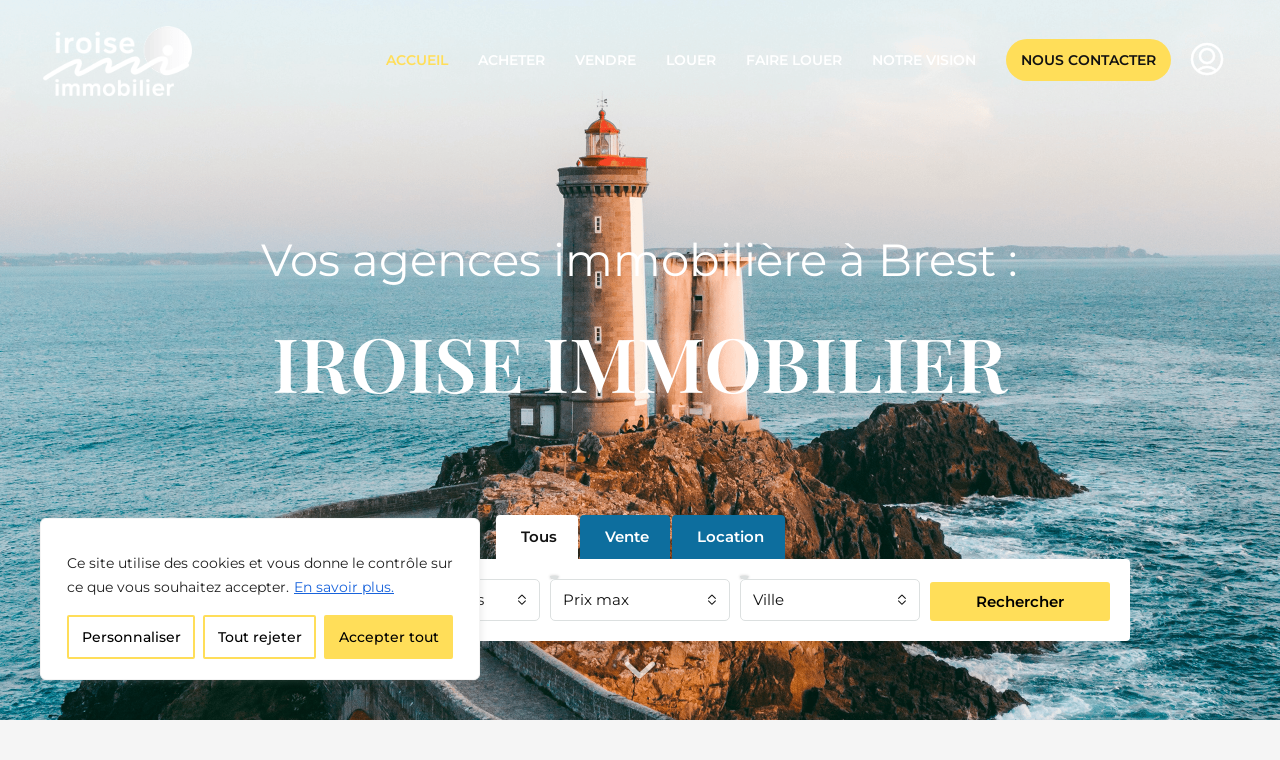

--- FILE ---
content_type: text/html; charset=UTF-8
request_url: https://www.iroiseimmo.fr/
body_size: 43857
content:
<!doctype html>
<html lang="fr-FR">
<head>
	<meta charset="UTF-8" />
	<meta name="viewport" content="width=device-width, initial-scale=1.0" />
	<link rel="profile" href="https://gmpg.org/xfn/11" />
    <meta name="format-detection" content="telephone=no">
			<style>
		.houzez-library-modal-btn {margin-left: 5px;background: #35AAE1;vertical-align: top;font-size: 0 !important;}
		.houzez-library-modal-btn:before {content: '';width: 16px;height: 16px;background-image: url('https://www.iroiseimmo.fr/wp-content/themes/houzez/img/studio-icon.png');background-position: center;background-size: contain;background-repeat: no-repeat;}
		#houzez-library-modal .houzez-elementor-template-library-template-name {text-align: right;flex: 1 0 0%;}
		.houzez-notice {padding: 10px 15px;margin: 10px 0;border-radius: 4px;font-size: 14px;}
		.houzez-notice.houzez-success {background: #d4edda;color: #155724;border: 1px solid #c3e6cb;}
		.houzez-notice.houzez-error {background: #f8d7da;color: #721c24;border: 1px solid #f5c6cb;}
		.houzez-notice.houzez-info {background: #d1ecf1;color: #0c5460;border: 1px solid #bee5eb;}
		</style>
	<meta name='robots' content='index, follow, max-image-preview:large, max-snippet:-1, max-video-preview:-1' />

	<!-- This site is optimized with the Yoast SEO plugin v26.8 - https://yoast.com/product/yoast-seo-wordpress/ -->
	<title>Agence immobilière Brest - Iroise Immobilier</title>
	<meta name="description" content="Depuis plus de trente ans, notre agence immobilière est reconnue comme un acteur incontournable de Brest et ses environs." />
	<link rel="canonical" href="https://www.iroiseimmo.fr/" />
	<meta property="og:locale" content="fr_FR" />
	<meta property="og:type" content="website" />
	<meta property="og:title" content="Agence immobilière Brest - Iroise Immobilier" />
	<meta property="og:description" content="Depuis plus de trente ans, notre agence immobilière est reconnue comme un acteur incontournable de Brest et ses environs." />
	<meta property="og:url" content="https://www.iroiseimmo.fr/" />
	<meta property="og:site_name" content="Iroise Immobilier" />
	<meta property="article:modified_time" content="2025-12-18T18:29:04+00:00" />
	<meta property="og:image" content="https://www.iroiseimmo.fr/wp-content/uploads/Ancrage-Territorial-Expertise-Locale.png" />
	<meta property="og:image:width" content="144" />
	<meta property="og:image:height" content="139" />
	<meta property="og:image:type" content="image/png" />
	<meta name="twitter:card" content="summary_large_image" />
	<script type="application/ld+json" class="yoast-schema-graph">{"@context":"https://schema.org","@graph":[{"@type":"WebPage","@id":"https://www.iroiseimmo.fr/","url":"https://www.iroiseimmo.fr/","name":"Agence immobilière Brest - Iroise Immobilier","isPartOf":{"@id":"https://www.iroiseimmo.fr/#website"},"about":{"@id":"https://www.iroiseimmo.fr/#organization"},"primaryImageOfPage":{"@id":"https://www.iroiseimmo.fr/#primaryimage"},"image":{"@id":"https://www.iroiseimmo.fr/#primaryimage"},"thumbnailUrl":"https://www.iroiseimmo.fr/wp-content/uploads/Ancrage-Territorial-Expertise-Locale.png","datePublished":"2021-02-06T15:10:18+00:00","dateModified":"2025-12-18T18:29:04+00:00","description":"Depuis plus de trente ans, notre agence immobilière est reconnue comme un acteur incontournable de Brest et ses environs.","breadcrumb":{"@id":"https://www.iroiseimmo.fr/#breadcrumb"},"inLanguage":"fr-FR","potentialAction":[{"@type":"ReadAction","target":["https://www.iroiseimmo.fr/"]}]},{"@type":"ImageObject","inLanguage":"fr-FR","@id":"https://www.iroiseimmo.fr/#primaryimage","url":"https://www.iroiseimmo.fr/wp-content/uploads/Ancrage-Territorial-Expertise-Locale.png","contentUrl":"https://www.iroiseimmo.fr/wp-content/uploads/Ancrage-Territorial-Expertise-Locale.png","width":144,"height":139,"caption":"Ancrage territorial et Expertise locale - Iroise Immobilier Brest"},{"@type":"BreadcrumbList","@id":"https://www.iroiseimmo.fr/#breadcrumb","itemListElement":[{"@type":"ListItem","position":1,"name":"Accueil"}]},{"@type":"WebSite","@id":"https://www.iroiseimmo.fr/#website","url":"https://www.iroiseimmo.fr/","name":"Iroise Immobilier","description":"Vos agences immobilières brestoises","publisher":{"@id":"https://www.iroiseimmo.fr/#organization"},"potentialAction":[{"@type":"SearchAction","target":{"@type":"EntryPoint","urlTemplate":"https://www.iroiseimmo.fr/?s={search_term_string}"},"query-input":{"@type":"PropertyValueSpecification","valueRequired":true,"valueName":"search_term_string"}}],"inLanguage":"fr-FR"},{"@type":"Organization","@id":"https://www.iroiseimmo.fr/#organization","name":"Iroise Immobilier","url":"https://www.iroiseimmo.fr/","logo":{"@type":"ImageObject","inLanguage":"fr-FR","@id":"https://www.iroiseimmo.fr/#/schema/logo/image/","url":"https://www.iroiseimmo.fr/wp-content/uploads/agence-iroise-immobilier-brest-29-finistere.jpg","contentUrl":"https://www.iroiseimmo.fr/wp-content/uploads/agence-iroise-immobilier-brest-29-finistere.jpg","width":149,"height":90,"caption":"Iroise Immobilier"},"image":{"@id":"https://www.iroiseimmo.fr/#/schema/logo/image/"}}]}</script>
	<!-- / Yoast SEO plugin. -->


<link rel='dns-prefetch' href='//fonts.googleapis.com' />
<link rel='preconnect' href='https://fonts.gstatic.com' crossorigin />
<link rel="alternate" type="application/rss+xml" title="Iroise Immobilier &raquo; Flux" href="https://www.iroiseimmo.fr/feed/" />
<link rel="alternate" type="application/rss+xml" title="Iroise Immobilier &raquo; Flux des commentaires" href="https://www.iroiseimmo.fr/comments/feed/" />
<link rel="alternate" title="oEmbed (JSON)" type="application/json+oembed" href="https://www.iroiseimmo.fr/wp-json/oembed/1.0/embed?url=https%3A%2F%2Fwww.iroiseimmo.fr%2F" />
<link rel="alternate" title="oEmbed (XML)" type="text/xml+oembed" href="https://www.iroiseimmo.fr/wp-json/oembed/1.0/embed?url=https%3A%2F%2Fwww.iroiseimmo.fr%2F&#038;format=xml" />
<style id='wp-img-auto-sizes-contain-inline-css' type='text/css'>
img:is([sizes=auto i],[sizes^="auto," i]){contain-intrinsic-size:3000px 1500px}
/*# sourceURL=wp-img-auto-sizes-contain-inline-css */
</style>
<style id='wp-emoji-styles-inline-css' type='text/css'>

	img.wp-smiley, img.emoji {
		display: inline !important;
		border: none !important;
		box-shadow: none !important;
		height: 1em !important;
		width: 1em !important;
		margin: 0 0.07em !important;
		vertical-align: -0.1em !important;
		background: none !important;
		padding: 0 !important;
	}
/*# sourceURL=wp-emoji-styles-inline-css */
</style>
<style id='classic-theme-styles-inline-css' type='text/css'>
/*! This file is auto-generated */
.wp-block-button__link{color:#fff;background-color:#32373c;border-radius:9999px;box-shadow:none;text-decoration:none;padding:calc(.667em + 2px) calc(1.333em + 2px);font-size:1.125em}.wp-block-file__button{background:#32373c;color:#fff;text-decoration:none}
/*# sourceURL=/wp-includes/css/classic-themes.min.css */
</style>
<style id='global-styles-inline-css' type='text/css'>
:root{--wp--preset--aspect-ratio--square: 1;--wp--preset--aspect-ratio--4-3: 4/3;--wp--preset--aspect-ratio--3-4: 3/4;--wp--preset--aspect-ratio--3-2: 3/2;--wp--preset--aspect-ratio--2-3: 2/3;--wp--preset--aspect-ratio--16-9: 16/9;--wp--preset--aspect-ratio--9-16: 9/16;--wp--preset--color--black: #000000;--wp--preset--color--cyan-bluish-gray: #abb8c3;--wp--preset--color--white: #ffffff;--wp--preset--color--pale-pink: #f78da7;--wp--preset--color--vivid-red: #cf2e2e;--wp--preset--color--luminous-vivid-orange: #ff6900;--wp--preset--color--luminous-vivid-amber: #fcb900;--wp--preset--color--light-green-cyan: #7bdcb5;--wp--preset--color--vivid-green-cyan: #00d084;--wp--preset--color--pale-cyan-blue: #8ed1fc;--wp--preset--color--vivid-cyan-blue: #0693e3;--wp--preset--color--vivid-purple: #9b51e0;--wp--preset--gradient--vivid-cyan-blue-to-vivid-purple: linear-gradient(135deg,rgb(6,147,227) 0%,rgb(155,81,224) 100%);--wp--preset--gradient--light-green-cyan-to-vivid-green-cyan: linear-gradient(135deg,rgb(122,220,180) 0%,rgb(0,208,130) 100%);--wp--preset--gradient--luminous-vivid-amber-to-luminous-vivid-orange: linear-gradient(135deg,rgb(252,185,0) 0%,rgb(255,105,0) 100%);--wp--preset--gradient--luminous-vivid-orange-to-vivid-red: linear-gradient(135deg,rgb(255,105,0) 0%,rgb(207,46,46) 100%);--wp--preset--gradient--very-light-gray-to-cyan-bluish-gray: linear-gradient(135deg,rgb(238,238,238) 0%,rgb(169,184,195) 100%);--wp--preset--gradient--cool-to-warm-spectrum: linear-gradient(135deg,rgb(74,234,220) 0%,rgb(151,120,209) 20%,rgb(207,42,186) 40%,rgb(238,44,130) 60%,rgb(251,105,98) 80%,rgb(254,248,76) 100%);--wp--preset--gradient--blush-light-purple: linear-gradient(135deg,rgb(255,206,236) 0%,rgb(152,150,240) 100%);--wp--preset--gradient--blush-bordeaux: linear-gradient(135deg,rgb(254,205,165) 0%,rgb(254,45,45) 50%,rgb(107,0,62) 100%);--wp--preset--gradient--luminous-dusk: linear-gradient(135deg,rgb(255,203,112) 0%,rgb(199,81,192) 50%,rgb(65,88,208) 100%);--wp--preset--gradient--pale-ocean: linear-gradient(135deg,rgb(255,245,203) 0%,rgb(182,227,212) 50%,rgb(51,167,181) 100%);--wp--preset--gradient--electric-grass: linear-gradient(135deg,rgb(202,248,128) 0%,rgb(113,206,126) 100%);--wp--preset--gradient--midnight: linear-gradient(135deg,rgb(2,3,129) 0%,rgb(40,116,252) 100%);--wp--preset--font-size--small: 13px;--wp--preset--font-size--medium: 20px;--wp--preset--font-size--large: 36px;--wp--preset--font-size--x-large: 42px;--wp--preset--spacing--20: 0.44rem;--wp--preset--spacing--30: 0.67rem;--wp--preset--spacing--40: 1rem;--wp--preset--spacing--50: 1.5rem;--wp--preset--spacing--60: 2.25rem;--wp--preset--spacing--70: 3.38rem;--wp--preset--spacing--80: 5.06rem;--wp--preset--shadow--natural: 6px 6px 9px rgba(0, 0, 0, 0.2);--wp--preset--shadow--deep: 12px 12px 50px rgba(0, 0, 0, 0.4);--wp--preset--shadow--sharp: 6px 6px 0px rgba(0, 0, 0, 0.2);--wp--preset--shadow--outlined: 6px 6px 0px -3px rgb(255, 255, 255), 6px 6px rgb(0, 0, 0);--wp--preset--shadow--crisp: 6px 6px 0px rgb(0, 0, 0);}:where(.is-layout-flex){gap: 0.5em;}:where(.is-layout-grid){gap: 0.5em;}body .is-layout-flex{display: flex;}.is-layout-flex{flex-wrap: wrap;align-items: center;}.is-layout-flex > :is(*, div){margin: 0;}body .is-layout-grid{display: grid;}.is-layout-grid > :is(*, div){margin: 0;}:where(.wp-block-columns.is-layout-flex){gap: 2em;}:where(.wp-block-columns.is-layout-grid){gap: 2em;}:where(.wp-block-post-template.is-layout-flex){gap: 1.25em;}:where(.wp-block-post-template.is-layout-grid){gap: 1.25em;}.has-black-color{color: var(--wp--preset--color--black) !important;}.has-cyan-bluish-gray-color{color: var(--wp--preset--color--cyan-bluish-gray) !important;}.has-white-color{color: var(--wp--preset--color--white) !important;}.has-pale-pink-color{color: var(--wp--preset--color--pale-pink) !important;}.has-vivid-red-color{color: var(--wp--preset--color--vivid-red) !important;}.has-luminous-vivid-orange-color{color: var(--wp--preset--color--luminous-vivid-orange) !important;}.has-luminous-vivid-amber-color{color: var(--wp--preset--color--luminous-vivid-amber) !important;}.has-light-green-cyan-color{color: var(--wp--preset--color--light-green-cyan) !important;}.has-vivid-green-cyan-color{color: var(--wp--preset--color--vivid-green-cyan) !important;}.has-pale-cyan-blue-color{color: var(--wp--preset--color--pale-cyan-blue) !important;}.has-vivid-cyan-blue-color{color: var(--wp--preset--color--vivid-cyan-blue) !important;}.has-vivid-purple-color{color: var(--wp--preset--color--vivid-purple) !important;}.has-black-background-color{background-color: var(--wp--preset--color--black) !important;}.has-cyan-bluish-gray-background-color{background-color: var(--wp--preset--color--cyan-bluish-gray) !important;}.has-white-background-color{background-color: var(--wp--preset--color--white) !important;}.has-pale-pink-background-color{background-color: var(--wp--preset--color--pale-pink) !important;}.has-vivid-red-background-color{background-color: var(--wp--preset--color--vivid-red) !important;}.has-luminous-vivid-orange-background-color{background-color: var(--wp--preset--color--luminous-vivid-orange) !important;}.has-luminous-vivid-amber-background-color{background-color: var(--wp--preset--color--luminous-vivid-amber) !important;}.has-light-green-cyan-background-color{background-color: var(--wp--preset--color--light-green-cyan) !important;}.has-vivid-green-cyan-background-color{background-color: var(--wp--preset--color--vivid-green-cyan) !important;}.has-pale-cyan-blue-background-color{background-color: var(--wp--preset--color--pale-cyan-blue) !important;}.has-vivid-cyan-blue-background-color{background-color: var(--wp--preset--color--vivid-cyan-blue) !important;}.has-vivid-purple-background-color{background-color: var(--wp--preset--color--vivid-purple) !important;}.has-black-border-color{border-color: var(--wp--preset--color--black) !important;}.has-cyan-bluish-gray-border-color{border-color: var(--wp--preset--color--cyan-bluish-gray) !important;}.has-white-border-color{border-color: var(--wp--preset--color--white) !important;}.has-pale-pink-border-color{border-color: var(--wp--preset--color--pale-pink) !important;}.has-vivid-red-border-color{border-color: var(--wp--preset--color--vivid-red) !important;}.has-luminous-vivid-orange-border-color{border-color: var(--wp--preset--color--luminous-vivid-orange) !important;}.has-luminous-vivid-amber-border-color{border-color: var(--wp--preset--color--luminous-vivid-amber) !important;}.has-light-green-cyan-border-color{border-color: var(--wp--preset--color--light-green-cyan) !important;}.has-vivid-green-cyan-border-color{border-color: var(--wp--preset--color--vivid-green-cyan) !important;}.has-pale-cyan-blue-border-color{border-color: var(--wp--preset--color--pale-cyan-blue) !important;}.has-vivid-cyan-blue-border-color{border-color: var(--wp--preset--color--vivid-cyan-blue) !important;}.has-vivid-purple-border-color{border-color: var(--wp--preset--color--vivid-purple) !important;}.has-vivid-cyan-blue-to-vivid-purple-gradient-background{background: var(--wp--preset--gradient--vivid-cyan-blue-to-vivid-purple) !important;}.has-light-green-cyan-to-vivid-green-cyan-gradient-background{background: var(--wp--preset--gradient--light-green-cyan-to-vivid-green-cyan) !important;}.has-luminous-vivid-amber-to-luminous-vivid-orange-gradient-background{background: var(--wp--preset--gradient--luminous-vivid-amber-to-luminous-vivid-orange) !important;}.has-luminous-vivid-orange-to-vivid-red-gradient-background{background: var(--wp--preset--gradient--luminous-vivid-orange-to-vivid-red) !important;}.has-very-light-gray-to-cyan-bluish-gray-gradient-background{background: var(--wp--preset--gradient--very-light-gray-to-cyan-bluish-gray) !important;}.has-cool-to-warm-spectrum-gradient-background{background: var(--wp--preset--gradient--cool-to-warm-spectrum) !important;}.has-blush-light-purple-gradient-background{background: var(--wp--preset--gradient--blush-light-purple) !important;}.has-blush-bordeaux-gradient-background{background: var(--wp--preset--gradient--blush-bordeaux) !important;}.has-luminous-dusk-gradient-background{background: var(--wp--preset--gradient--luminous-dusk) !important;}.has-pale-ocean-gradient-background{background: var(--wp--preset--gradient--pale-ocean) !important;}.has-electric-grass-gradient-background{background: var(--wp--preset--gradient--electric-grass) !important;}.has-midnight-gradient-background{background: var(--wp--preset--gradient--midnight) !important;}.has-small-font-size{font-size: var(--wp--preset--font-size--small) !important;}.has-medium-font-size{font-size: var(--wp--preset--font-size--medium) !important;}.has-large-font-size{font-size: var(--wp--preset--font-size--large) !important;}.has-x-large-font-size{font-size: var(--wp--preset--font-size--x-large) !important;}
:where(.wp-block-post-template.is-layout-flex){gap: 1.25em;}:where(.wp-block-post-template.is-layout-grid){gap: 1.25em;}
:where(.wp-block-term-template.is-layout-flex){gap: 1.25em;}:where(.wp-block-term-template.is-layout-grid){gap: 1.25em;}
:where(.wp-block-columns.is-layout-flex){gap: 2em;}:where(.wp-block-columns.is-layout-grid){gap: 2em;}
:root :where(.wp-block-pullquote){font-size: 1.5em;line-height: 1.6;}
/*# sourceURL=global-styles-inline-css */
</style>
<link rel='stylesheet' id='contact-form-7-css' href='https://www.iroiseimmo.fr/wp-content/plugins/contact-form-7/includes/css/styles.css?ver=6.1.4' type='text/css' media='all' />
<link rel='stylesheet' id='elementor-icons-css' href='https://www.iroiseimmo.fr/wp-content/plugins/elementor/assets/lib/eicons/css/elementor-icons.min.css?ver=5.44.0' type='text/css' media='all' />
<link rel='stylesheet' id='elementor-frontend-css' href='https://www.iroiseimmo.fr/wp-content/plugins/elementor/assets/css/frontend.min.css?ver=3.33.6' type='text/css' media='all' />
<link rel='stylesheet' id='elementor-post-8-css' href='https://www.iroiseimmo.fr/wp-content/uploads/elementor/css/post-8.css?ver=1768921623' type='text/css' media='all' />
<link rel='stylesheet' id='widget-heading-css' href='https://www.iroiseimmo.fr/wp-content/plugins/elementor/assets/css/widget-heading.min.css?ver=3.33.6' type='text/css' media='all' />
<link rel='stylesheet' id='e-animation-fadeIn-css' href='https://www.iroiseimmo.fr/wp-content/plugins/elementor/assets/lib/animations/styles/fadeIn.min.css?ver=3.33.6' type='text/css' media='all' />
<link rel='stylesheet' id='widget-image-box-css' href='https://www.iroiseimmo.fr/wp-content/plugins/elementor/assets/css/widget-image-box.min.css?ver=3.33.6' type='text/css' media='all' />
<link rel='stylesheet' id='widget-image-css' href='https://www.iroiseimmo.fr/wp-content/plugins/elementor/assets/css/widget-image.min.css?ver=3.33.6' type='text/css' media='all' />
<link rel='stylesheet' id='widget-accordion-css' href='https://www.iroiseimmo.fr/wp-content/plugins/elementor/assets/css/widget-accordion.min.css?ver=3.33.6' type='text/css' media='all' />
<link rel='stylesheet' id='elementor-post-5-css' href='https://www.iroiseimmo.fr/wp-content/uploads/elementor/css/post-5.css?ver=1768921624' type='text/css' media='all' />
<link rel='stylesheet' id='houzez-studio-css' href='https://www.iroiseimmo.fr/wp-content/plugins/houzez-studio/public/css/houzez-studio-public.css?ver=1.3.2' type='text/css' media='all' />
<link rel='stylesheet' id='bootstrap-css' href='https://www.iroiseimmo.fr/wp-content/themes/houzez/css/bootstrap.min.css?ver=5.3.3' type='text/css' media='all' />
<link rel='stylesheet' id='bootstrap-select-css' href='https://www.iroiseimmo.fr/wp-content/themes/houzez/css/bootstrap-select.min.css?ver=1.14.0' type='text/css' media='all' />
<link rel='stylesheet' id='houzez-icons-css' href='https://www.iroiseimmo.fr/wp-content/themes/houzez/css/icons.css?ver=4.2.5' type='text/css' media='all' />
<link rel='stylesheet' id='slick-css' href='https://www.iroiseimmo.fr/wp-content/themes/houzez/css/slick.min.css?ver=1.8.1' type='text/css' media='all' />
<link rel='stylesheet' id='slick-theme-css' href='https://www.iroiseimmo.fr/wp-content/themes/houzez/css/slick-theme.min.css?ver=1.8.1' type='text/css' media='all' />
<link rel='stylesheet' id='bootstrap-datepicker-css' href='https://www.iroiseimmo.fr/wp-content/themes/houzez/css/bootstrap-datepicker.min.css?ver=1.9.0' type='text/css' media='all' />
<link rel='stylesheet' id='houzez-main-css' href='https://www.iroiseimmo.fr/wp-content/themes/houzez/css/main.css?ver=4.2.5' type='text/css' media='all' />
<link rel='stylesheet' id='houzez-styling-options-css' href='https://www.iroiseimmo.fr/wp-content/themes/houzez/css/styling-options.css?ver=4.2.5' type='text/css' media='all' />
<link rel='stylesheet' id='houzez-style-css' href='https://www.iroiseimmo.fr/wp-content/themes/houzez-child/style.css?ver=4.2.5' type='text/css' media='all' />
<style id='houzez-style-inline-css' type='text/css'>

		@media (min-width: 1200px) {
		  .container {
			  max-width: 1210px;
		  }
		}
		body {
			font-family: Montserrat;
			font-size: ;
			font-weight: 500;
			line-height: ;
			text-transform: none;
		}
		.main-nav,
		.dropdown-menu,
		.login-register,
		.btn.btn-create-listing,
		.logged-in-nav,
		.btn-phone-number {
		  font-family: Montserrat;
		  font-size: ;
		  font-weight: 600;
		  text-transform: uppercase;
		}

		.btn,
		.ele-btn,
		.houzez-search-button,
		.houzez-submit-button,
		.form-control,
		.bootstrap-select .text,
		.sort-by-title,
		.woocommerce ul.products li.product .button,
		.form-control,
		.bootstrap-select .text,
		.sort-by-title {
		  font-family: Montserrat;
		}
		
		h1, h2, h3, h4, h5, h6, .item-title, .page-title-mobile {
		  font-family: Montserrat;
		  font-weight: 700;
		  text-transform: inherit;
		}

		.post-content-wrap h1, .post-content-wrap h2, .post-content-wrap h3, .post-content-wrap h4, .post-content-wrap h5, .post-content-wrap h6 {
		  font-weight: 700;
		  text-transform: inherit;
		  text-align: inherit; 
		}

		.top-bar-wrap {
			font-family: Montserrat;
			font-size: ;
			font-weight: 400;
			text-transform: none;   
		}
		.footer-wrap {
			font-family: Montserrat;
			font-size: ;
			font-weight: 400;
			text-transform: none;
		}
		
		.header-v1 .header-inner-wrap {
			height: 88px; 
		}
		.header-v1 .header-inner-wrap .nav-link {
		  line-height: 88px;
		}
		.header-v2 .header-top .navbar {
		  height: 110px; 
		}

		.header-v2 .header-bottom .header-inner-wrap {
			height: 54px;
		}

		.header-v2 .header-bottom .header-inner-wrap .nav-link {
			line-height: 54px;
		}

		.header-v3 .header-top .header-inner-wrap,
		.header-v3 .header-top .header-contact-wrap {
		  height: 80px;
		  line-height: 80px; 
		}
		.header-v3 .header-bottom .header-inner-wrap {
			height: 54px;
		}
		.header-v3 .header-bottom .header-inner-wrap .nav-link {
			line-height: 54px;
		}

		.header-v4 .header-inner-wrap {
			height: 100px;
		}
		.header-v4 .header-inner-wrap .nav-link {
			line-height: 100px;
		}

		.header-v5 .header-top .header-inner-wrap {
			height: 110px;
		}

		.header-v5 .header-bottom .header-inner-wrap {
			height: 54px;
			line-height: 54px;
		}

		.header-v6 .header-inner-wrap,
		.header-v6 .navbar-logged-in-wrap {
			height: 60px;
			line-height: 60px;
		}

		@media (min-width: 1200px) {
			.header-v5 .header-top .container {
				max-width: 1170px;
			}
		}
	
	  body,
	  .main-wrap,
	  .fw-property-documents-wrap h3 span, 
	  .fw-property-details-wrap h3 span {
		background-color: #f5f5f5; 
	  }
	  .houzez-main-wrap-v2, .main-wrap.agent-detail-page-v2 {
		background-color: #ffffff;
	  }

	   body,
	  .form-control,
	  .bootstrap-select .text,
	  .item-title a,
	  .listing-tabs .nav-tabs .nav-link,
	  .item-wrap-v2 .item-amenities li span,
	  .item-wrap-v2 .item-amenities li:before,
	  .item-parallax-wrap .item-price-wrap,
	  .list-view .item-body .item-price-wrap,
	  .property-slider-item .item-price-wrap,
	  .page-title-wrap .item-price-wrap,
	  .agent-information .agent-phone span a,
	  .property-overview-wrap ul li strong,
	  .mobile-property-title .item-price-wrap .item-price,
	  .fw-property-features-left li a,
	  .lightbox-content-wrap .item-price-wrap,
	  .blog-post-item-v1 .blog-post-title h3 a,
	  .blog-post-content-widget h4 a,
	  .property-item-widget .right-property-item-widget-wrap .item-price-wrap,
	  .login-register-form .modal-header .login-register-tabs .nav-link.active,
	  .agent-list-wrap .agent-list-content h2 a,
	  .agent-list-wrap .agent-list-contact li a,
	  .developer-list-wrap .developer-list-content h2 a,
	  .developer-list-wrap .developer-list-contact li a,
	  .agent-contacts-wrap li a,
	  .menu-edit-property li a,
	  .statistic-referrals-list li a,
	  .chart-nav .nav-pills .nav-link,
	  .dashboard-table-properties td .property-payment-status,
	  .dashboard-mobile-edit-menu-wrap .bootstrap-select > .dropdown-toggle.bs-placeholder,
	  .payment-method-block .radio-tab .control-text,
	  .post-title-wrap h2 a,
	  .lead-nav-tab.nav-pills .nav-link,
	  .deals-nav-tab.nav-pills .nav-link,
	  .btn-light-grey-outlined:hover,
	  button:not(.bs-placeholder) .filter-option-inner-inner,
	  .fw-property-floor-plans-wrap .floor-plans-tabs a,
	  .products > .product > .item-body > a,
	  .woocommerce ul.products li.product .price,
	  .woocommerce div.product p.price, 
	  .woocommerce div.product span.price,
	  .woocommerce #reviews #comments ol.commentlist li .meta,
	  .woocommerce-MyAccount-navigation ul li a,
	  .activitiy-item-close-button a,
	  .property-section-wrap li a,
	  .propertie-list ul li a {
	   color: #111111; 
	 }


	
	  a,
	  a:hover,
	  a:active,
	  a:focus,
	  .primary-text,
	  .btn-clear,
	  .btn-apply,
	  .btn-primary-outlined,
	  .btn-primary-outlined:before,
	  .item-title a:hover,
	  .sort-by .bootstrap-select .bs-placeholder,
	  .sort-by .bootstrap-select > .btn,
	  .sort-by .bootstrap-select > .btn:active,
	  .page-link,
	  .page-link:hover,
	  .accordion-title:before,
	  .blog-post-content-widget h4 a:hover,
	  .agent-list-wrap .agent-list-content h2 a:hover,
	  .agent-list-wrap .agent-list-contact li a:hover,
	  .agent-contacts-wrap li a:hover,
	  .agent-nav-wrap .nav-pills .nav-link,
	  .dashboard-side-menu-wrap .side-menu-dropdown a.active,
	  .menu-edit-property li a.active,
	  .menu-edit-property li a:hover,
	  .dashboard-statistic-block h3 .fa,
	  .statistic-referrals-list li a:hover,
	  .chart-nav .nav-pills .nav-link.active,
	  .board-message-icon-wrap.active,
	  .post-title-wrap h2 a:hover,
	  .listing-switch-view .switch-btn.active,
	  .item-wrap-v6 .item-price-wrap,
	  .listing-v6 .list-view .item-body .item-price-wrap,
	  .woocommerce nav.woocommerce-pagination ul li a, 
	  .woocommerce nav.woocommerce-pagination ul li span,
	  .woocommerce-MyAccount-navigation ul li a:hover,
	  .property-schedule-tour-form-wrap .control input:checked ~ .control__indicator,
	  .property-schedule-tour-form-wrap .control:hover,
	  .property-walkscore-wrap-v2 .score-details .houzez-icon,
	  .login-register .btn-icon-login-register + .dropdown-menu a,
	  .activitiy-item-close-button a:hover,
	  .property-section-wrap li a:hover,
	  .agent-detail-page-v2 .agent-nav-wrap .nav-link.active,
	  .property-lightbox-v2-sections-navigation .slick-prev, 
	  .property-lightbox-v2-sections-navigation .slick-next,
	  .property-lightbox-v2-sections-navigation .slick-slide.current-section,
	  .property-lightbox-v2-sections-navigation .nav-link.active,
	  .property-lightbox-v3-sections-navigation .slick-prev,
	  .property-lightbox-v3-sections-navigation .slick-next,
	  .property-lightbox-v3-sections-navigation .slick-slide.current-section,
	  .property-lightbox-v3-sections-navigation .nav-link.active,
	  .agent-detail-page-v2 .listing-tabs .nav-link.active,
	  .taxonomy-item-list a:before,
	  .stats-box .icon-box i,
	  .propertie-list ul li a.active,
	  .propertie-list ul li a:hover,
	  .nav-link,
	  .agent-list-position a,
	  .top-banner-wrap .nav-pills .nav-link:hover {
		color: #0d6e9e; 
	  }

	  .houzez-search-form-js .nav-pills .nav-link:hover, .top-banner-wrap .nav-pills .nav-link:hover {
		  color: #fff;
	  }
	  
	  .control input:checked ~ .control__indicator,
	  .btn-primary-outlined:hover,
	  .page-item.active .page-link,
	  .slick-prev:hover,
	  .slick-prev:focus,
	  .slick-next:hover,
	  .slick-next:focus,
	  .mobile-property-tools .nav-pills .nav-link.active,
	  .login-register-form .modal-header,
	  .agent-nav-wrap .nav-pills .nav-link.active,
	  .board-message-icon-wrap .notification-circle,
	  .primary-label,
	  .fc-event,
	  .fc-event-dot,
	  .compare-table .table-hover > tbody > tr:hover,
	  .post-tag,
	  .datepicker table tr td.active.active,
	  .datepicker table tr td.active.disabled,
	  .datepicker table tr td.active.disabled.active,
	  .datepicker table tr td.active.disabled.disabled,
	  .datepicker table tr td.active.disabled:active,
	  .datepicker table tr td.active.disabled:hover,
	  .datepicker table tr td.active.disabled:hover.active,
	  .datepicker table tr td.active.disabled:hover.disabled,
	  .datepicker table tr td.active.disabled:hover:active,
	  .datepicker table tr td.active.disabled:hover:hover,
	  .datepicker table tr td.active.disabled:hover[disabled],
	  .datepicker table tr td.active.disabled[disabled],
	  .datepicker table tr td.active:active,
	  .datepicker table tr td.active:hover,
	  .datepicker table tr td.active:hover.active,
	  .datepicker table tr td.active:hover.disabled,
	  .datepicker table tr td.active:hover:active,
	  .datepicker table tr td.active:hover:hover,
	  .datepicker table tr td.active:hover[disabled],
	  .datepicker table tr td.active[disabled],
	  .ui-slider-horizontal .ui-slider-range,
	  .slick-arrow,
	  .btn-load-more .spinner .bounce1,
	  .btn-load-more .spinner .bounce2,
	  .btn-load-more .spinner .bounce3 {
		background-color: #0d6e9e; 
	  }

	  .control input:checked ~ .control__indicator,
	  .btn-primary-outlined,
	  .btn-primary-outlined:hover,
	  .page-item.active .page-link,
	  .mobile-property-tools .nav-pills .nav-link.active,
	  .agent-nav-wrap .nav-pills .nav-link,
	  .agent-nav-wrap .nav-pills .nav-link.active,
	  .chart-nav .nav-pills .nav-link.active,
	  .dashaboard-snake-nav .step-block.active,
	  .fc-event,
	  .fc-event-dot,
	  .save-search-form-wrap,
	  .property-schedule-tour-form-wrap .control input:checked ~ .control__indicator,
	  .property-tabs-module.property-nav-tabs-v5 .nav-link.active,
	  .price-table-button
		  .control--radio
		  input:checked
		  + .control__indicator
		  + .control__label
		  + .control__background,
	  .agent-detail-page-v2 .agent-nav-wrap .nav-link.active {
		border-color: #0d6e9e; 
	  }

	  .stats-box .icon-box {
		border: 1px solid #0d6e9e;
	  }

	  .slick-arrow:hover {
		background-color: #0d6e9e;  /* Modif Vince */
	  }

	  .property-banner .nav-pills .nav-link.active {
		background-color: #ffde59 !important;   /* Modif Vince */
	  }

	  .property-navigation-wrap a.active {
		color: #0d6e9e;
		-webkit-box-shadow: inset 0 -3px #0d6e9e;
		box-shadow: inset 0 -3px #0d6e9e; 
	  }

	  .property-nav-tabs-v1 .nav-item .nav-link.active,
	  .property-nav-tabs-v1 .nav-item .nav-link.show,
	  .property-nav-tabs-v2 .nav-item .nav-link.active,
	  .property-nav-tabs-v2 .nav-item .nav-link.show {
		  -webkit-box-shadow: 0 3px 0 inset #0d6e9e;
		  box-shadow: 0 3px 0 inset #0d6e9e;
		  border-bottom: 2px solid #f5f5f5;
	  }

	  .property-tabs-module.property-nav-tabs-v3 .nav-link.active::before,
	  .property-tabs-module.property-nav-tabs-v4 .nav-link.active::before {
		  border-top-color: #0d6e9e;
	  }
	  
	  .property-tabs-module.property-nav-tabs-v3 .nav-link.active::after,
	  .property-tabs-module.property-nav-tabs-v4 .nav-link.active::after {
		  border-bottom-color: #f5f5f5;
		  border-top-color: #f5f5f5;
	  }

	  .property-tabs-module.property-nav-tabs-v3 .nav-link.active,
	  .property-tabs-module.property-nav-tabs-v4 .nav-link.active {
		  border-bottom: 1px solid #0d6e9e;
	  }

	  @media (max-width: 767.98px) {
		  .product-tabs-wrap-v1 .nav-link.active {
			  background-color: #0d6e9e !important;
			  border-color: #0d6e9e;
		  }
	  }

	  .property-lightbox-nav .nav-item.nav-item-active {
		  -webkit-box-shadow: inset 0 -3px #0d6e9e;
		  box-shadow: inset 0 -3px #0d6e9e;
	  }

	  .property-lightbox-nav .nav-item.nav-item-active a {
		  color: #0d6e9e;
	  }

	  .deals-table-wrap {
		  scrollbar-color: #0d6e9e #f1f1f1;
	  }

	  .deals-table-wrap::-webkit-scrollbar-thumb {
		  background: #0d6e9e;
	  }

	  .deals-table-wrap::-webkit-scrollbar-thumb:hover {
		  background: #0d6e9e;
	  }

	  .deals-table-wrap::-webkit-scrollbar-track {
		  background: #0d6e9e;
	  }

	  .btn-primary,
	  .fc-button-primary,
	  .woocommerce nav.woocommerce-pagination ul li a:focus, 
	  .woocommerce nav.woocommerce-pagination ul li a:hover, 
	  .woocommerce nav.woocommerce-pagination ul li span.current {
		color: #fff;
		background-color: #0d6e9e;
		border-color: #0d6e9e;
		border: none;	
	  }
	  .btn-primary:focus, .btn-primary:focus:active,
	  .fc-button-primary:focus,
	  .fc-button-primary:focus:active {
		color: #fff;
		background-color: #0d6e9e;
		border-color: #0d6e9e;
		border: none;
	  }
	  .btn-primary:hover,
	  .fc-button-primary:hover {
		color: #fff;
		background-color: #014668;
		border-color: #014668;
		border: none;
	  }
	  .btn-primary:active, 
	  .btn-primary:not(:disabled):not(:disabled):active,
	  .fc-button-primary:active,
	  .fc-button-primary:not(:disabled):not(:disabled):active {
		color: #fff;
		background-color: #014668;
		border-color: #014668;
		border: none;	
	  }

	  .btn-secondary,
	  .woocommerce span.onsale,
	  .woocommerce ul.products li.product .button,
	  .woocommerce #respond input#submit.alt, 
	  .woocommerce a.button.alt, 
	  .woocommerce button.button.alt, 
	  .woocommerce input.button.alt,
	  .woocommerce #review_form #respond .form-submit input,
	  .woocommerce #respond input#submit, 
	  .woocommerce a.button, 
	  .woocommerce button.button, 
	  .woocommerce input.button {
		color: #fff;
		background-color: #ffde59;
		border-color: #ffde59; 
	  }
	   /* Ajout Vince */
	  .btn-secondary:focus,
	  .btn-secondary:focus:active,
		  .fc-button-secondary:focus,
		  .fc-button-secondary:focus:active{
		color: #fff;
		background-color: #ffde59;
		border-color: #ffde59; 
	  }
	  .woocommerce ul.products li.product .button:focus,
	  .woocommerce ul.products li.product .button:active,
	  .woocommerce #respond input#submit.alt:focus, 
	  .woocommerce a.button.alt:focus, 
	  .woocommerce button.button.alt:focus, 
	  .woocommerce input.button.alt:focus,
	  .woocommerce #respond input#submit.alt:active, 
	  .woocommerce a.button.alt:active, 
	  .woocommerce button.button.alt:active, 
	  .woocommerce input.button.alt:active,
	  .woocommerce #review_form #respond .form-submit input:focus,
	  .woocommerce #review_form #respond .form-submit input:active,
	  .woocommerce #respond input#submit:active, 
	  .woocommerce a.button:active, 
	  .woocommerce button.button:active, 
	  .woocommerce input.button:active,
	  .woocommerce #respond input#submit:focus, 
	  .woocommerce a.button:focus, 
	  .woocommerce button.button:focus, 
	  .woocommerce input.button:focus {
		color: #fff;
		background-color: #ffde59;
		border-color: #ffde59; 
	  }
	  .btn-secondary:hover,
	  .woocommerce ul.products li.product .button:hover,
	  .woocommerce #respond input#submit.alt:hover, 
	  .woocommerce a.button.alt:hover, 
	  .woocommerce button.button.alt:hover, 
	  .woocommerce input.button.alt:hover,
	  .woocommerce #review_form #respond .form-submit input:hover,
	  .woocommerce #respond input#submit:hover, 
	  .woocommerce a.button:hover, 
	  .woocommerce button.button:hover, 
	  .woocommerce input.button:hover {
		color: #fff;
		background-color: #ffcc00;
		border-color: #ffcc00; 
	  }
	  .btn-secondary:active, 
	  .btn-secondary:not(:disabled):not(:disabled):active {
		color: #fff;
		background-color: #ffcc00;
		border-color: #ffcc00; 
	  }

	  .btn-primary-outlined {
		color: #000;
		background-color: #ffde59; /* Modif Vince */
		border-color: #ffde59; /* Modif Vince */
		border: none;
	  }
	  .btn-primary-outlined:focus, .btn-primary-outlined:focus:active {
		color: #000;
		background-color: #ffcc00; /* Modif Vince */
		border-color: #ffcc00;  /* Modif Vince */ 
	  }
	  .btn-primary-outlined:hover {
		color: #000;
		background-color: #ffcc00; /* Modif Vince */
		border-color: #ffcc00;  /* Modif Vince */
	  }
	  .btn-primary-outlined:active, .btn-primary-outlined:not(:disabled):not(:disabled):active {
		color: #000;
		background-color: #ffde59; /* Modif Vince */
		border-color: #ffde59;  /* Modif Vince */
	  }

	  .btn-secondary-outlined {
		color: #0d6e9e;  /* Vince : modifié */
		background-color: transparent;
		border-color: #0d6e9e;  /* Vince : modifié */
	  }
	  .btn-secondary-outlined:focus, .btn-secondary-outlined:focus:active {
		color: #ffde59;
		background-color: transparent;
		border-color: #ffde59; 
	  }
	  .btn-secondary-outlined:hover {
		color: #fff;
		background-color: #ffcc00;
		border-color: #ffcc00; 
	  }
	  .btn-secondary-outlined:active, .btn-secondary-outlined:not(:disabled):not(:disabled):active {
		color: #ffde59;
		background-color: rgba(26, 26, 26, 0);
		border-color: #ffcc00; 
	  }

	  .btn-call {
		color: #0d6e9e; /* Modif Vince */
		background-color: transparent;
		border-color: #0d6e9e; /* Modif Vince */
	  }
	  .btn-call:focus, .btn-call:focus:active {
		color: #ffde59;
		background-color: transparent;
		border-color: #ffde59; 
	  }
	  .btn-call:hover {
		color: #000; /* Modif Vince */
		background-color: #ffde59; /* Modif Vince */
		border-color: #ffde59;  /* Modif Vince */
	  }
	  .btn-call:active, .btn-call:not(:disabled):not(:disabled):active {
		color: #ffde59;
		background-color: rgba(26, 26, 26, 0);
		border-color: #ffcc00; 
	  }
	  .icon-delete .btn-loader:after{
		  border-color: #0d6e9e transparent #0d6e9e transparent
	  }
	  
	  /* Ajout Vince */
	  .form-control:focus{
		  border-color: #0d6e9e;
	  }
	  

	
	  .header-v1 {
		background-color: #0d6e9e;
		border-bottom: 1px solid #0d6e9e; 
	  }

	  .header-v1 a.nav-link,
	  .header-v1 .btn-phone-number a {
		color: #FFFFFF; 
	  }

	  .header-v1 a.nav-link:hover,
	  .header-v1 a.nav-link:active {
		color: #00aeff;
		background-color: rgba(0, 174, 255, 0.1); 
	  }
	  .header-desktop .main-nav .nav-link {
		  letter-spacing: 0.0px;
	  }
	  .header-v1 .btn-phone-number a:hover,
	  .header-v1 .btn-phone-number a:active {
		color: #00aeff;
	  }
	
	  .header-v2 .header-top,
	  .header-v5 .header-top,
	  .header-v2 .header-contact-wrap {
		background-color: #ffffff; 
	  }

	  .header-v2 .header-bottom, 
	  .header-v5 .header-bottom {
		background-color: #004274;
	  }

	  .header-v2 .header-contact-wrap .header-contact-right, .header-v2 .header-contact-wrap .header-contact-right a, .header-contact-right a:hover, header-contact-right a:active {
		color: #004274; 
	  }

	  .header-v2 .header-contact-left {
		color: #004274; 
	  }

	  .header-v2 .header-bottom,
	  .header-v2 .navbar-nav > li,
	  .header-v2 .navbar-nav > li:first-of-type,
	  .header-v5 .header-bottom,
	  .header-v5 .navbar-nav > li,
	  .header-v5 .navbar-nav > li:first-of-type {
		border-color: rgba(0, 174, 255, 0.2);
	  }

	  .header-v2 a.nav-link,
	  .header-v5 a.nav-link {
		color: #ffffff; 
	  }

	  .header-v2 a.nav-link:hover,
	  .header-v2 a.nav-link:active,
	  .header-v5 a.nav-link:hover,
	  .header-v5 a.nav-link:active {
		color: #00aeff;
		background-color: rgba(0, 174, 255, 0.1); 
	  }

	  .header-v2 .header-contact-right a:hover, 
	  .header-v2 .header-contact-right a:active,
	  .header-v3 .header-contact-right a:hover, 
	  .header-v3 .header-contact-right a:active {
		background-color: transparent;
	  }

	  .header-v2 .header-social-icons a,
	  .header-v5 .header-social-icons a {
		color: #004274; 
	  }
	
	  .header-v3 .header-top {
		background-color: #004274; 
	  }

	  .header-v3 .header-bottom {
		background-color: #004274; 
	  }

	  .header-v3 .header-contact,
	  .header-v3-mobile {
		background-color: #00aeff;
		color: #ffffff; 
	  }

	  .header-v3 .header-bottom,
	  .header-v3 .login-register,
	  .header-v3 .navbar-nav > li,
	  .header-v3 .navbar-nav > li:first-of-type {
		border-color: rgba(0, 174, 239, 0.2); 
	  }

	  .header-v3 a.nav-link, 
	  .header-v3 .header-contact-right a:hover, .header-v3 .header-contact-right a:active {
		color: #FFFFFF; 
	  }

	  .header-v3 a.nav-link:hover,
	  .header-v3 a.nav-link:active {
		color: #00aeff;
		background-color: rgba(0, 174, 255, 0.1); 
	  }

	  .header-v3 .header-social-icons a {
		color: #004274; 
	  }
	
	  .header-v4 {
		background-color: #0d6e9e; 
	  }

	  .header-v4 a.nav-link,
	  .header-v4 a.btn-icon-login-register, /* Ajout Vince */
	  .header-v4 .btn-phone-number a {
		color: #ffffff; 
	  }

	  .header-v4 a.nav-link:hover,
	  .header-v4 a.nav-link:active,
      .header-v4 a.btn-icon-login-register:hover,
	  .header-v4 a.btn-icon-login-register:active  {
		color: #ffde59;
		background-color: ; 
	  }

	  .header-v4 .btn-phone-number a:hover,
	  .header-v4 .btn-phone-number a:active {
		color: #ffde59;
	  }
	
	  .header-v6 .header-top {
		background-color: #004274; 
	  }

	  .header-v6 a.nav-link {
		color: #FFFFFF; 
	  }

	  .header-v6 a.nav-link:hover,
	  .header-v6 a.nav-link:active {
		color: #00aeff;
		background-color: rgba(0, 174, 255, 0.1); 
	  }

	  .header-v6 .header-social-icons a {
		color: #FFFFFF; 
	  }
	
	  .header-transparent-wrap .header-v4 {
		border-bottom: 0px solid rgba(255,255,255,0.3); 
	  }

	  .header-transparent-wrap .header-v4 .nav-link, 
	  .header-transparent-wrap .header-v4 .login-register-nav a, 
	  .header-transparent-wrap .btn-phone-number a {
		color: #ffffff;
	  }

	  .header-transparent-wrap .header-v4 .nav-link:hover, 
	  .header-transparent-wrap .header-v4 .nav-link:active {
		color: #ffde59; 
	  }

	  .header-transparent-wrap .header-v4 .login-register-nav a:hover, 
	  .header-transparent-wrap .header-v4 .login-register-nav a:active,
	  .header-transparent-wrap .btn-phone-number a:hover,
	  .header-transparent-wrap .btn-phone-number a:active {
		color: #ffde59;
	  }
	
	  .main-nav .navbar-nav .nav-item .dropdown-menu,
	  .login-register .login-register-nav li .dropdown-menu {
		background-color: rgba(255, 255, 255, 0.95); 
	  }

	  .login-register .login-register-nav li .dropdown-menu:before {
		  border-left-color: rgba(255, 255, 255, 0.95);
		  border-top-color: rgba(255, 255, 255, 0.95);
	  }

	  .main-nav .navbar-nav .nav-item .nav-item a,
	  .login-register .login-register-nav li .dropdown-menu .nav-item a {
		color: #0d6e9e;
		border-bottom: 1px solid #0d6e9e; 
	  }

	  .main-nav .navbar-nav .nav-item .nav-item a:hover,
	  .main-nav .navbar-nav .nav-item .nav-item a:active,
	  .login-register .login-register-nav li .dropdown-menu .nav-item a:hover {
		color: #014668; 
	  }
	  .main-nav .navbar-nav .nav-item .nav-item a:hover,
	  .main-nav .navbar-nav .nav-item .nav-item a:active,
	  .login-register .login-register-nav li .dropdown-menu .nav-item a:hover {
		  background-color: rgba(0, 174, 255, 0.1);
	  }
	
	  .header-main-wrap .btn-create-listing {
		color: #000000;
		border: 1px solid #ffde59;
		background-color: #ffde59; 
	  }

	  .header-main-wrap .btn-create-listing:hover,
	  .header-main-wrap .btn-create-listing:active {
		color: rgba(0,0,0,0.85);
		border: 1px solid #ffcc00;
		background-color: rgba(255,204,0,1); 
	  }
	
	  .header-transparent-wrap .header-v4 a.btn-create-listing,
	  .header-transparent-wrap .login-register .favorite-link .btn-bubble {
		color: #ffffff;
		border: 1px solid #ffffff;
		background-color: rgba(255, 255, 255, 0.2); 
	  }

	  .header-transparent-wrap .header-v4 a.btn-create-listing:hover,
	  .header-transparent-wrap .header-v4 a.btn-create-listing:active {
		color: rgba(255,255,255,1);
		border: 1px solid #00AEEF;
		background-color: rgba(255,222,89,0.65); 
	  }
	
	  .header-transparent-wrap .logged-in-nav a,
	  .logged-in-nav a {
		color: #0d6e9e;
		border-color: #0d6e9e;
		background-color: #FFFFFF; 
	  }

	  .header-transparent-wrap .logged-in-nav a:hover,
	  .header-transparent-wrap .logged-in-nav a:active,
	  .logged-in-nav a:hover,
	  .logged-in-nav a:active {
		color: #ffffff;
		background-color: rgba(13,110,158,1);
		border-color: #0d6e9e; 
	  }
	
	  .form-control::-webkit-input-placeholder,
	  .search-banner-wrap ::-webkit-input-placeholder,
	  .advanced-search ::-webkit-input-placeholder,
	  .advanced-search-banner-wrap ::-webkit-input-placeholder,
	  .overlay-search-advanced-module ::-webkit-input-placeholder {
		color: #a1a7a8; 
	  }
	  .bootstrap-select > .dropdown-toggle.bs-placeholder, 
	  .bootstrap-select > .dropdown-toggle.bs-placeholder:active, 
	  .bootstrap-select > .dropdown-toggle.bs-placeholder:focus, 
	  .bootstrap-select > .dropdown-toggle.bs-placeholder:hover {
		color: #a1a7a8; 
	  }
	  .form-control::placeholder,
	  .search-banner-wrap ::-webkit-input-placeholder,
	  .advanced-search ::-webkit-input-placeholder,
	  .advanced-search-banner-wrap ::-webkit-input-placeholder,
	  .overlay-search-advanced-module ::-webkit-input-placeholder {
		color: #a1a7a8; 
	  }

	  .search-banner-wrap ::-moz-placeholder,
	  .advanced-search ::-moz-placeholder,
	  .advanced-search-banner-wrap ::-moz-placeholder,
	  .overlay-search-advanced-module ::-moz-placeholder {
		color: #a1a7a8; 
	  }

	  .search-banner-wrap :-ms-input-placeholder,
	  .advanced-search :-ms-input-placeholder,
	  .advanced-search-banner-wrap ::-ms-input-placeholder,
	  .overlay-search-advanced-module ::-ms-input-placeholder {
		color: #a1a7a8; 
	  }

	  .search-banner-wrap :-moz-placeholder,
	  .advanced-search :-moz-placeholder,
	  .advanced-search-banner-wrap :-moz-placeholder,
	  .overlay-search-advanced-module :-moz-placeholder {
		color: #a1a7a8; 
	  }

	  .advanced-search .form-control,
	  .advanced-search .bootstrap-select > .btn,
	  .location-trigger,
	  .location-search .location-trigger,
	  .vertical-search-wrap .form-control,
	  .vertical-search-wrap .bootstrap-select > .btn,
	  .step-search-wrap .form-control,
	  .step-search-wrap .bootstrap-select > .btn,
	  .advanced-search-banner-wrap .form-control,
	  .advanced-search-banner-wrap .bootstrap-select > .btn,
	  .search-banner-wrap .form-control,
	  .search-banner-wrap .bootstrap-select > .btn,
	  .overlay-search-advanced-module .form-control,
	  .overlay-search-advanced-module .bootstrap-select > .btn,
	  .advanced-search-v2 .advanced-search-btn,
	  .advanced-search-v2 .advanced-search-btn:hover {
		border-color: #dce0e0; 
	  }

	  .advanced-search-nav,
	  .search-expandable,
	  .overlay-search-advanced-module,
	  .advanced-search-half-map,
	  .half-map-wrap #advanced-search-filters {
		background-color: #FFFFFF; 
	  }
	  .btn-search {
		color: #000000;
		background-color: #ffde59;
		border-color: #ffde59;
	  }
	  .btn-search:hover, .btn-search:active  {
		color: #000000;
		background-color: #ffcc00;
		border-color: #ffcc00;
	  }
	  .advanced-search-btn {
		color: #0d6e9e;
		background-color: #ffffff;
		border-color: #dce0e0; 
	  }
	  /* Ajout Vince */
	  .advanced-search-btn:hover, .advanced-search-btn:active, .advanced-search-btn[aria-expanded='true'] {
		color: #ffffff;
		background-color: #0d6e9e;
		border-color: #0d6e9e; 
	  }
	  .advanced-search-btn:focus {
		color: #0d6e9e;
		background-color: #ffffff;
		border-color: #dce0e0; 
	  }
	  .search-expandable-label {
		color: #ffffff;
		background-color: #0d6e9e;
	  }
	  .advanced-search-nav {
		padding-top: 10px;
		padding-bottom: 10px;
	  }
	  .features-list-wrap .control--checkbox,
	  .features-list-wrap .control--radio,
	  .range-text, 
	  .features-list-wrap .control--checkbox, 
	  .features-list-wrap .btn-features-list, 
	  .overlay-search-advanced-module .search-title, 
	  .overlay-search-advanced-module .overlay-search-module-close {
		  color: #1E1E1E;
	  }
	  .advanced-search-half-map {
		background-color: #FFFFFF; 
	  }
	  .advanced-search-half-map .range-text, 
	  .advanced-search-half-map .features-list-wrap .control--checkbox, 
	  .advanced-search-half-map .features-list-wrap .btn-features-list {
		  color: #1E1E1E;
	  }
	  .reset-search-btn {
		background-color: #ffffff;
		color: #8b9898;
		border-color: #dce0e0; 
	  }
	  .reset-search-btn:hover {
		background-color: #f7f8f8;
		color: #717f7f;
		border-color: #00aeff; 
	  }
	
	  .save-search-btn {
		  border-color: transparent ;
		  background-color: #ffde59 ;
		  color: #000000 ;
	  }
	  .save-search-btn:hover,
	  .save-search-btn:active {
		  border-color: transparent;
		  background-color: #ffcc00 ;
		  color: #000000 ;
	  }
	.label-featured {
	  background-color: #fa8a09;
	  color: #ffffff; 
	}
	
	.dashboard-sidebar {
	  background-color: #0d6e9e; 
	}

	.nav-box ul li a {
	  color: #ffffff; 
	}

	.nav-box h5 {
	  color: #9ca3af;
	}

	.nav-box ul li a:hover, .nav-box ul li a.active {
	  background-color: #003a64;
	  color: #ffcc00; 
	}
	.nav-box ul li a.active {
	  border-color: #00aeff;
	}
	.sidebar-logo {
	  background-color: #002b4b;
	}
	.sidebar-logo .logo {
	  border-color: #374151;
	}
	
	  .detail-wrap {
		background-color: rgba(252,252,250,1);
		border-color: #ffffff; 
	  }
	  #houzez-overview-listing-map {
		height: 180px;
	  }
	
	  .header-mobile {
		background-color: #0d6e9e; 
	  }
	  .header-mobile .toggle-button-left,
	  .header-mobile .toggle-button-right {
		color: #FFFFFF; 
	  }

	  .nav-mobile:not(.houzez-nav-menu-main-mobile-wrap) .main-nav .nav-item a {
		border-bottom: 1px solid #014668;
	  }

	  .nav-mobile .logged-in-nav a,
	  .nav-mobile .main-nav,
	  .nav-mobile .navi-login-register {
		background-color: #ffffff; 
	  }

	  .nav-mobile .logged-in-nav a,
	  .nav-mobile .main-nav .nav-item .nav-item a,
	  .nav-mobile .main-nav .nav-item a,
	  .navi-login-register .main-nav .nav-item a {
		color: #0d6e9e;
		border-bottom: 1px solid #014668;
		background-color: #ffffff;
	  }
	  #nav-mobile .nav-mobile-trigger {
		color: #0d6e9e;
	  }

	  .nav-mobile .btn-create-listing,
	  .navi-login-register .btn-create-listing {
		color: #fff;
		border: 1px solid #0d6e9e;
		background-color: #0d6e9e; 
	  }

	  .nav-mobile .btn-create-listing:hover, .nav-mobile .btn-create-listing:active,
	  .navi-login-register .btn-create-listing:hover,
	  .navi-login-register .btn-create-listing:active {
		color: #fff;
		border: 1px solid #0d6e9e;
		background-color: rgba(0, 174, 255, 0.65); 
	  }
	  .offcanvas-header {
		background-color: #ffffff;
		color: #333333;
	  }
	  .offcanvas-header .btn-close {
		color: #333333;
	  }
	.top-bar-wrap,
	.top-bar-wrap .dropdown-menu,
	.switcher-wrap .dropdown-menu {
	  background-color: #ffffff;
	}
	.top-bar-wrap a,
	.top-bar-contact,
	.top-bar-slogan,
	.top-bar-wrap .btn,
	.top-bar-wrap .dropdown-menu,
	.switcher-wrap .dropdown-menu,
	.top-bar-wrap .navbar-toggler {
	  color: #1e1e1e;
	}
	.top-bar-wrap a:hover,
	.top-bar-wrap a:active,
	.top-bar-wrap .btn:hover,
	.top-bar-wrap .btn:active,
	.top-bar-wrap .dropdown-menu li:hover,
	.top-bar-wrap .dropdown-menu li:active,
	.switcher-wrap .dropdown-menu li:hover,
	.switcher-wrap .dropdown-menu li:active {
	  color: rgba(13,110,158,1);
	}
	.class-energy-indicator:nth-child(1) {
		background-color: #33a357;
	}
	.class-energy-indicator:nth-child(2) {
		background-color: #79b752;
	}
	.class-energy-indicator:nth-child(3) {
		background-color: #c3d545;
	}
	.class-energy-indicator:nth-child(4) {
		background-color: #fff12c;
	}
	.class-energy-indicator:nth-child(5) {
		background-color: #edb731;
	}
	.class-energy-indicator:nth-child(6) {
		background-color: #d66f2c;
	}
	.class-energy-indicator:nth-child(7) {
		background-color: #cc232a;
	}
	.class-energy-indicator:nth-child(8) {
		background-color: #cc232a;
	}
	.class-energy-indicator:nth-child(9) {
		background-color: #cc232a;
	}
	.class-energy-indicator:nth-child(10) {
		background-color: #cc232a;
	}

	/* GHG Emissions Colors for French/EU mode */
	.class-ghg-indicator:nth-child(1) {
		background-color: #f5e9fe;
	}
	.class-ghg-indicator:nth-child(2) {
		background-color: #e0bafc;
	}
	.class-ghg-indicator:nth-child(3) {
		background-color: #c999ec;
	}
	.class-ghg-indicator:nth-child(4) {
		background-color: #c386ee;
	}
	.class-ghg-indicator:nth-child(5) {
		background-color: #b060e8;
	}
	.class-ghg-indicator:nth-child(6) {
		background-color: #9f36e8;
	}
	.class-ghg-indicator:nth-child(7) {
		background-color: #8100d6;
	}
	
	  .agent-detail-page-v2 .agent-profile-wrap { background-color:#0e4c7b }
	  .agent-detail-page-v2 .agent-list-position a, .agent-detail-page-v2 .agent-profile-header h1, .agent-detail-page-v2 .rating-score-text, .agent-detail-page-v2 .agent-profile-address address, .agent-detail-page-v2 .badge-success { color:#ffffff }

	  .agent-detail-page-v2 .all-reviews, .agent-detail-page-v2 .agent-profile-cta a { color:#00aeff }
	
	.footer-top-wrap {
	  background-color: #0d6e9e; 
	}

	.footer-bottom-wrap {
	  background-color: #1e1e1e; 
	}

	.footer-top-wrap,
	.footer-top-wrap a,
	.footer-bottom-wrap,
	.footer-bottom-wrap a,
	.footer-top-wrap
		.property-item-widget
		.right-property-item-widget-wrap
		.item-amenities,
	.footer-top-wrap
		.property-item-widget
		.right-property-item-widget-wrap
		.item-price-wrap,
	.footer-top-wrap .blog-post-content-widget h4 a,
	.footer-top-wrap .blog-post-content-widget,
	.footer-top-wrap .form-tools .control,
	.footer-top-wrap .slick-dots li.slick-active button:before,
	.footer-top-wrap .slick-dots li button::before,
	.footer-top-wrap
		.widget
		ul:not(.item-amenities):not(.item-price-wrap):not(.contact-list):not(
			.dropdown-menu
		):not(.nav-tabs)
		li
		span {
	  color: #ffffff; 
	}
	
		  .footer-top-wrap a:hover,
		  .footer-bottom-wrap a:hover,
		  .footer-top-wrap .blog-post-content-widget h4 a:hover {
			color: rgba(255,222,89,1); 
		  }
		.houzez-osm-cluster {
			background-image: url(https://www.iroiseimmo.fr/wp-content/themes/houzez/img/map/cluster-icon.png);
			text-align: center;
			color: #fff;
			width: 48px;
			height: 48px;
			line-height: 48px;
		}
	
/*# sourceURL=houzez-style-inline-css */
</style>
<link rel='stylesheet' id='widget-spacer-css' href='https://www.iroiseimmo.fr/wp-content/plugins/elementor/assets/css/widget-spacer.min.css?ver=3.33.6' type='text/css' media='all' />
<link rel='stylesheet' id='widget-nav-menu-css' href='https://www.iroiseimmo.fr/wp-content/plugins/elementor-pro/assets/css/widget-nav-menu.min.css?ver=3.33.2' type='text/css' media='all' />
<link rel='stylesheet' id='swiper-css' href='https://www.iroiseimmo.fr/wp-content/plugins/elementor/assets/lib/swiper/v8/css/swiper.min.css?ver=8.4.5' type='text/css' media='all' />
<link rel='stylesheet' id='e-swiper-css' href='https://www.iroiseimmo.fr/wp-content/plugins/elementor/assets/css/conditionals/e-swiper.min.css?ver=3.33.6' type='text/css' media='all' />
<link rel='stylesheet' id='elementor-post-1284-css' href='https://www.iroiseimmo.fr/wp-content/uploads/elementor/css/post-1284.css?ver=1768921624' type='text/css' media='all' />
<link rel="preload" as="style" href="https://fonts.googleapis.com/css?family=Montserrat:100,200,300,400,500,600,700,800,900,100italic,200italic,300italic,400italic,500italic,600italic,700italic,800italic,900italic&#038;subset=latin&#038;display=swap&#038;ver=1766103245" /><link rel="stylesheet" href="https://fonts.googleapis.com/css?family=Montserrat:100,200,300,400,500,600,700,800,900,100italic,200italic,300italic,400italic,500italic,600italic,700italic,800italic,900italic&#038;subset=latin&#038;display=swap&#038;ver=1766103245" media="print" onload="this.media='all'"><noscript><link rel="stylesheet" href="https://fonts.googleapis.com/css?family=Montserrat:100,200,300,400,500,600,700,800,900,100italic,200italic,300italic,400italic,500italic,600italic,700italic,800italic,900italic&#038;subset=latin&#038;display=swap&#038;ver=1766103245" /></noscript><link rel='stylesheet' id='elementor-gf-local-playfairdisplay-css' href='https://www.iroiseimmo.fr/wp-content/uploads/elementor/google-fonts/css/playfairdisplay.css?ver=1748605915' type='text/css' media='all' />
<link rel='stylesheet' id='elementor-gf-local-montserrat-css' href='https://www.iroiseimmo.fr/wp-content/uploads/elementor/google-fonts/css/montserrat.css?ver=1748605919' type='text/css' media='all' />
<link rel='stylesheet' id='elementor-icons-shared-0-css' href='https://www.iroiseimmo.fr/wp-content/plugins/elementor/assets/lib/font-awesome/css/fontawesome.min.css?ver=5.15.3' type='text/css' media='all' />
<link rel='stylesheet' id='elementor-icons-fa-solid-css' href='https://www.iroiseimmo.fr/wp-content/plugins/elementor/assets/lib/font-awesome/css/solid.min.css?ver=5.15.3' type='text/css' media='all' />
<link rel='stylesheet' id='elementor-icons-fa-brands-css' href='https://www.iroiseimmo.fr/wp-content/plugins/elementor/assets/lib/font-awesome/css/brands.min.css?ver=5.15.3' type='text/css' media='all' />
<script type="text/javascript" id="cookie-law-info-js-extra">
/* <![CDATA[ */
var _ckyConfig = {"_ipData":[],"_assetsURL":"https://www.iroiseimmo.fr/wp-content/plugins/cookie-law-info/lite/frontend/images/","_publicURL":"https://www.iroiseimmo.fr","_expiry":"365","_categories":[{"name":"N\u00e9cessaire","slug":"necessary","isNecessary":true,"ccpaDoNotSell":true,"cookies":[{"cookieID":"wordpress_sec","domain":"www.iroiseimmo.fr","provider":""},{"cookieID":"wordpress_logged_in","domain":"www.iroiseimmo.fr","provider":""},{"cookieID":"wp-settings-time","domain":"www.iroiseimmo.fr","provider":""},{"cookieID":"wordpress_test_cookie","domain":"www.iroiseimmo.fr","provider":""},{"cookieID":"wp-settings","domain":"www.iroiseimmo.fr","provider":""},{"cookieID":"cookieyes-consent","domain":"www.iroiseimmo.fr","provider":""}],"active":true,"defaultConsent":{"gdpr":true,"ccpa":true}},{"name":"Fonctionnelle","slug":"functional","isNecessary":false,"ccpaDoNotSell":true,"cookies":[],"active":true,"defaultConsent":{"gdpr":false,"ccpa":false}},{"name":"Analytique","slug":"analytics","isNecessary":false,"ccpaDoNotSell":true,"cookies":[{"cookieID":"_pk_ref","domain":"www.iroiseimmo.fr","provider":""},{"cookieID":"_pk_id","domain":"www.iroiseimmo.fr","provider":"tracking.mediacookers.fr"},{"cookieID":"_pk_ses","domain":"www.iroiseimmo.fr","provider":""},{"cookieID":"_ga","domain":"www.iroiseimmo.fr","provider":"googletagmanager.com"},{"cookieID":"_gid","domain":"www.iroiseimmo.fr","provider":""},{"cookieID":"_gat_gtag_[property-id]","domain":"www.iroiseimmo.fr","provider":""}],"active":true,"defaultConsent":{"gdpr":false,"ccpa":false}},{"name":"Performance","slug":"performance","isNecessary":false,"ccpaDoNotSell":true,"cookies":[],"active":true,"defaultConsent":{"gdpr":false,"ccpa":false}},{"name":"Publicit\u00e9","slug":"advertisement","isNecessary":false,"ccpaDoNotSell":true,"cookies":[],"active":true,"defaultConsent":{"gdpr":false,"ccpa":false}}],"_activeLaw":"gdpr","_rootDomain":"","_block":"1","_showBanner":"1","_bannerConfig":{"settings":{"type":"box","preferenceCenterType":"popup","position":"bottom-left","applicableLaw":"gdpr"},"behaviours":{"reloadBannerOnAccept":false,"loadAnalyticsByDefault":false,"animations":{"onLoad":"animate","onHide":"sticky"}},"config":{"revisitConsent":{"status":true,"tag":"revisit-consent","position":"bottom-left","meta":{"url":"#"},"styles":{"background-color":"#FFDE59"},"elements":{"title":{"type":"text","tag":"revisit-consent-title","status":true,"styles":{"color":"#0056a7"}}}},"preferenceCenter":{"toggle":{"status":true,"tag":"detail-category-toggle","type":"toggle","states":{"active":{"styles":{"background-color":"#1863DC"}},"inactive":{"styles":{"background-color":"#D0D5D2"}}}}},"categoryPreview":{"status":false,"toggle":{"status":true,"tag":"detail-category-preview-toggle","type":"toggle","states":{"active":{"styles":{"background-color":"#1863DC"}},"inactive":{"styles":{"background-color":"#D0D5D2"}}}}},"videoPlaceholder":{"status":true,"styles":{"background-color":"#000000","border-color":"#000000","color":"#ffffff"}},"readMore":{"status":true,"tag":"readmore-button","type":"link","meta":{"noFollow":true,"newTab":true},"styles":{"color":"#1863DC","background-color":"transparent","border-color":"transparent"}},"showMore":{"status":true,"tag":"show-desc-button","type":"button","styles":{"color":"#1863DC"}},"showLess":{"status":true,"tag":"hide-desc-button","type":"button","styles":{"color":"#1863DC"}},"alwaysActive":{"status":true,"tag":"always-active","styles":{"color":"#008000"}},"manualLinks":{"status":true,"tag":"manual-links","type":"link","styles":{"color":"#1863DC"}},"auditTable":{"status":true},"optOption":{"status":true,"toggle":{"status":true,"tag":"optout-option-toggle","type":"toggle","states":{"active":{"styles":{"background-color":"#1863dc"}},"inactive":{"styles":{"background-color":"#FFFFFF"}}}}}}},"_version":"3.3.9.1","_logConsent":"1","_tags":[{"tag":"accept-button","styles":{"color":"#000000","background-color":"#FFDE59","border-color":"#FFDE59"}},{"tag":"reject-button","styles":{"color":"#000000","background-color":"transparent","border-color":"#FFDE59"}},{"tag":"settings-button","styles":{"color":"#000000","background-color":"transparent","border-color":"#FFDE59"}},{"tag":"readmore-button","styles":{"color":"#1863DC","background-color":"transparent","border-color":"transparent"}},{"tag":"donotsell-button","styles":{"color":"#1863DC","background-color":"transparent","border-color":"transparent"}},{"tag":"show-desc-button","styles":{"color":"#1863DC"}},{"tag":"hide-desc-button","styles":{"color":"#1863DC"}},{"tag":"cky-always-active","styles":[]},{"tag":"cky-link","styles":[]},{"tag":"accept-button","styles":{"color":"#000000","background-color":"#FFDE59","border-color":"#FFDE59"}},{"tag":"revisit-consent","styles":{"background-color":"#FFDE59"}}],"_shortCodes":[{"key":"cky_readmore","content":"\u003Ca href=\"https://www.iroiseimmo.fr/politique-d-utilisation-des-cookies/\" class=\"cky-policy\" aria-label=\"En savoir plus.\" target=\"_blank\" rel=\"noopener\" data-cky-tag=\"readmore-button\"\u003EEn savoir plus.\u003C/a\u003E","tag":"readmore-button","status":true,"attributes":{"rel":"nofollow","target":"_blank"}},{"key":"cky_show_desc","content":"\u003Cbutton class=\"cky-show-desc-btn\" data-cky-tag=\"show-desc-button\" aria-label=\"Afficher plus\"\u003EAfficher plus\u003C/button\u003E","tag":"show-desc-button","status":true,"attributes":[]},{"key":"cky_hide_desc","content":"\u003Cbutton class=\"cky-show-desc-btn\" data-cky-tag=\"hide-desc-button\" aria-label=\"Afficher moins\"\u003EAfficher moins\u003C/button\u003E","tag":"hide-desc-button","status":true,"attributes":[]},{"key":"cky_optout_show_desc","content":"[cky_optout_show_desc]","tag":"optout-show-desc-button","status":true,"attributes":[]},{"key":"cky_optout_hide_desc","content":"[cky_optout_hide_desc]","tag":"optout-hide-desc-button","status":true,"attributes":[]},{"key":"cky_category_toggle_label","content":"[cky_{{status}}_category_label] [cky_preference_{{category_slug}}_title]","tag":"","status":true,"attributes":[]},{"key":"cky_enable_category_label","content":"Activer","tag":"","status":true,"attributes":[]},{"key":"cky_disable_category_label","content":"D\u00e9sactiver","tag":"","status":true,"attributes":[]},{"key":"cky_video_placeholder","content":"\u003Cdiv class=\"video-placeholder-normal\" data-cky-tag=\"video-placeholder\" id=\"[UNIQUEID]\"\u003E\u003Cp class=\"video-placeholder-text-normal\" data-cky-tag=\"placeholder-title\"\u003EVeuillez accepter le consentement des cookies\u003C/p\u003E\u003C/div\u003E","tag":"","status":true,"attributes":[]},{"key":"cky_enable_optout_label","content":"Activer","tag":"","status":true,"attributes":[]},{"key":"cky_disable_optout_label","content":"D\u00e9sactiver","tag":"","status":true,"attributes":[]},{"key":"cky_optout_toggle_label","content":"[cky_{{status}}_optout_label] [cky_optout_option_title]","tag":"","status":true,"attributes":[]},{"key":"cky_optout_option_title","content":"Ne pas vendre ou partager mes informations personnelles","tag":"","status":true,"attributes":[]},{"key":"cky_optout_close_label","content":"Fermer","tag":"","status":true,"attributes":[]},{"key":"cky_preference_close_label","content":"Fermer","tag":"","status":true,"attributes":[]}],"_rtl":"","_language":"fr","_providersToBlock":[{"re":"tracking.mediacookers.fr","categories":["analytics"]},{"re":"googletagmanager.com","categories":["analytics"]}]};
var _ckyStyles = {"css":".cky-overlay{background: #000000; opacity: 0.4; position: fixed; top: 0; left: 0; width: 100%; height: 100%; z-index: 99999999;}.cky-hide{display: none;}.cky-btn-revisit-wrapper{display: flex; align-items: center; justify-content: center; background: #0056a7; width: 45px; height: 45px; border-radius: 50%; position: fixed; z-index: 999999; cursor: pointer;}.cky-revisit-bottom-left{bottom: 15px; left: 15px;}.cky-revisit-bottom-right{bottom: 15px; right: 15px;}.cky-btn-revisit-wrapper .cky-btn-revisit{display: flex; align-items: center; justify-content: center; background: none; border: none; cursor: pointer; position: relative; margin: 0; padding: 0;}.cky-btn-revisit-wrapper .cky-btn-revisit img{max-width: fit-content; margin: 0; height: 30px; width: 30px;}.cky-revisit-bottom-left:hover::before{content: attr(data-tooltip); position: absolute; background: #4e4b66; color: #ffffff; left: calc(100% + 7px); font-size: 12px; line-height: 16px; width: max-content; padding: 4px 8px; border-radius: 4px;}.cky-revisit-bottom-left:hover::after{position: absolute; content: \"\"; border: 5px solid transparent; left: calc(100% + 2px); border-left-width: 0; border-right-color: #4e4b66;}.cky-revisit-bottom-right:hover::before{content: attr(data-tooltip); position: absolute; background: #4e4b66; color: #ffffff; right: calc(100% + 7px); font-size: 12px; line-height: 16px; width: max-content; padding: 4px 8px; border-radius: 4px;}.cky-revisit-bottom-right:hover::after{position: absolute; content: \"\"; border: 5px solid transparent; right: calc(100% + 2px); border-right-width: 0; border-left-color: #4e4b66;}.cky-revisit-hide{display: none;}.cky-consent-container{position: fixed; width: 440px; box-sizing: border-box; z-index: 9999999; border-radius: 6px;}.cky-consent-container .cky-consent-bar{background: #ffffff; border: 1px solid; padding: 20px 26px; box-shadow: 0 -1px 10px 0 #acabab4d; border-radius: 6px;}.cky-box-bottom-left{bottom: 40px; left: 40px;}.cky-box-bottom-right{bottom: 40px; right: 40px;}.cky-box-top-left{top: 40px; left: 40px;}.cky-box-top-right{top: 40px; right: 40px;}.cky-custom-brand-logo-wrapper .cky-custom-brand-logo{width: 100px; height: auto; margin: 0 0 12px 0;}.cky-notice .cky-title{color: #212121; font-weight: 700; font-size: 18px; line-height: 24px; margin: 0 0 12px 0;}.cky-notice-des *,.cky-preference-content-wrapper *,.cky-accordion-header-des *,.cky-gpc-wrapper .cky-gpc-desc *{font-size: 14px;}.cky-notice-des{color: #212121; font-size: 14px; line-height: 24px; font-weight: 400;}.cky-notice-des img{height: 25px; width: 25px;}.cky-consent-bar .cky-notice-des p,.cky-gpc-wrapper .cky-gpc-desc p,.cky-preference-body-wrapper .cky-preference-content-wrapper p,.cky-accordion-header-wrapper .cky-accordion-header-des p,.cky-cookie-des-table li div:last-child p{color: inherit; margin-top: 0; overflow-wrap: break-word;}.cky-notice-des P:last-child,.cky-preference-content-wrapper p:last-child,.cky-cookie-des-table li div:last-child p:last-child,.cky-gpc-wrapper .cky-gpc-desc p:last-child{margin-bottom: 0;}.cky-notice-des a.cky-policy,.cky-notice-des button.cky-policy{font-size: 14px; color: #1863dc; white-space: nowrap; cursor: pointer; background: transparent; border: 1px solid; text-decoration: underline;}.cky-notice-des button.cky-policy{padding: 0;}.cky-notice-des a.cky-policy:focus-visible,.cky-notice-des button.cky-policy:focus-visible,.cky-preference-content-wrapper .cky-show-desc-btn:focus-visible,.cky-accordion-header .cky-accordion-btn:focus-visible,.cky-preference-header .cky-btn-close:focus-visible,.cky-switch input[type=\"checkbox\"]:focus-visible,.cky-footer-wrapper a:focus-visible,.cky-btn:focus-visible{outline: 2px solid #1863dc; outline-offset: 2px;}.cky-btn:focus:not(:focus-visible),.cky-accordion-header .cky-accordion-btn:focus:not(:focus-visible),.cky-preference-content-wrapper .cky-show-desc-btn:focus:not(:focus-visible),.cky-btn-revisit-wrapper .cky-btn-revisit:focus:not(:focus-visible),.cky-preference-header .cky-btn-close:focus:not(:focus-visible),.cky-consent-bar .cky-banner-btn-close:focus:not(:focus-visible){outline: 0;}button.cky-show-desc-btn:not(:hover):not(:active){color: #1863dc; background: transparent;}button.cky-accordion-btn:not(:hover):not(:active),button.cky-banner-btn-close:not(:hover):not(:active),button.cky-btn-revisit:not(:hover):not(:active),button.cky-btn-close:not(:hover):not(:active){background: transparent;}.cky-consent-bar button:hover,.cky-modal.cky-modal-open button:hover,.cky-consent-bar button:focus,.cky-modal.cky-modal-open button:focus{text-decoration: none;}.cky-notice-btn-wrapper{display: flex; justify-content: flex-start; align-items: center; flex-wrap: wrap; margin-top: 16px;}.cky-notice-btn-wrapper .cky-btn{text-shadow: none; box-shadow: none;}.cky-btn{flex: auto; max-width: 100%; font-size: 14px; font-family: inherit; line-height: 24px; padding: 8px; font-weight: 500; margin: 0 8px 0 0; border-radius: 2px; cursor: pointer; text-align: center; text-transform: none; min-height: 0;}.cky-btn:hover{opacity: 0.8;}.cky-btn-customize{color: #1863dc; background: transparent; border: 2px solid #1863dc;}.cky-btn-reject{color: #1863dc; background: transparent; border: 2px solid #1863dc;}.cky-btn-accept{background: #1863dc; color: #ffffff; border: 2px solid #1863dc;}.cky-btn:last-child{margin-right: 0;}@media (max-width: 576px){.cky-box-bottom-left{bottom: 0; left: 0;}.cky-box-bottom-right{bottom: 0; right: 0;}.cky-box-top-left{top: 0; left: 0;}.cky-box-top-right{top: 0; right: 0;}}@media (max-width: 440px){.cky-box-bottom-left, .cky-box-bottom-right, .cky-box-top-left, .cky-box-top-right{width: 100%; max-width: 100%;}.cky-consent-container .cky-consent-bar{padding: 20px 0;}.cky-custom-brand-logo-wrapper, .cky-notice .cky-title, .cky-notice-des, .cky-notice-btn-wrapper{padding: 0 24px;}.cky-notice-des{max-height: 40vh; overflow-y: scroll;}.cky-notice-btn-wrapper{flex-direction: column; margin-top: 0;}.cky-btn{width: 100%; margin: 10px 0 0 0;}.cky-notice-btn-wrapper .cky-btn-customize{order: 2;}.cky-notice-btn-wrapper .cky-btn-reject{order: 3;}.cky-notice-btn-wrapper .cky-btn-accept{order: 1; margin-top: 16px;}}@media (max-width: 352px){.cky-notice .cky-title{font-size: 16px;}.cky-notice-des *{font-size: 12px;}.cky-notice-des, .cky-btn{font-size: 12px;}}.cky-modal.cky-modal-open{display: flex; visibility: visible; -webkit-transform: translate(-50%, -50%); -moz-transform: translate(-50%, -50%); -ms-transform: translate(-50%, -50%); -o-transform: translate(-50%, -50%); transform: translate(-50%, -50%); top: 50%; left: 50%; transition: all 1s ease;}.cky-modal{box-shadow: 0 32px 68px rgba(0, 0, 0, 0.3); margin: 0 auto; position: fixed; max-width: 100%; background: #ffffff; top: 50%; box-sizing: border-box; border-radius: 6px; z-index: 999999999; color: #212121; -webkit-transform: translate(-50%, 100%); -moz-transform: translate(-50%, 100%); -ms-transform: translate(-50%, 100%); -o-transform: translate(-50%, 100%); transform: translate(-50%, 100%); visibility: hidden; transition: all 0s ease;}.cky-preference-center{max-height: 79vh; overflow: hidden; width: 845px; overflow: hidden; flex: 1 1 0; display: flex; flex-direction: column; border-radius: 6px;}.cky-preference-header{display: flex; align-items: center; justify-content: space-between; padding: 22px 24px; border-bottom: 1px solid;}.cky-preference-header .cky-preference-title{font-size: 18px; font-weight: 700; line-height: 24px;}.cky-preference-header .cky-btn-close{margin: 0; cursor: pointer; vertical-align: middle; padding: 0; background: none; border: none; width: auto; height: auto; min-height: 0; line-height: 0; text-shadow: none; box-shadow: none;}.cky-preference-header .cky-btn-close img{margin: 0; height: 10px; width: 10px;}.cky-preference-body-wrapper{padding: 0 24px; flex: 1; overflow: auto; box-sizing: border-box;}.cky-preference-content-wrapper,.cky-gpc-wrapper .cky-gpc-desc{font-size: 14px; line-height: 24px; font-weight: 400; padding: 12px 0;}.cky-preference-content-wrapper{border-bottom: 1px solid;}.cky-preference-content-wrapper img{height: 25px; width: 25px;}.cky-preference-content-wrapper .cky-show-desc-btn{font-size: 14px; font-family: inherit; color: #1863dc; text-decoration: none; line-height: 24px; padding: 0; margin: 0; white-space: nowrap; cursor: pointer; background: transparent; border-color: transparent; text-transform: none; min-height: 0; text-shadow: none; box-shadow: none;}.cky-accordion-wrapper{margin-bottom: 10px;}.cky-accordion{border-bottom: 1px solid;}.cky-accordion:last-child{border-bottom: none;}.cky-accordion .cky-accordion-item{display: flex; margin-top: 10px;}.cky-accordion .cky-accordion-body{display: none;}.cky-accordion.cky-accordion-active .cky-accordion-body{display: block; padding: 0 22px; margin-bottom: 16px;}.cky-accordion-header-wrapper{cursor: pointer; width: 100%;}.cky-accordion-item .cky-accordion-header{display: flex; justify-content: space-between; align-items: center;}.cky-accordion-header .cky-accordion-btn{font-size: 16px; font-family: inherit; color: #212121; line-height: 24px; background: none; border: none; font-weight: 700; padding: 0; margin: 0; cursor: pointer; text-transform: none; min-height: 0; text-shadow: none; box-shadow: none;}.cky-accordion-header .cky-always-active{color: #008000; font-weight: 600; line-height: 24px; font-size: 14px;}.cky-accordion-header-des{font-size: 14px; line-height: 24px; margin: 10px 0 16px 0;}.cky-accordion-chevron{margin-right: 22px; position: relative; cursor: pointer;}.cky-accordion-chevron-hide{display: none;}.cky-accordion .cky-accordion-chevron i::before{content: \"\"; position: absolute; border-right: 1.4px solid; border-bottom: 1.4px solid; border-color: inherit; height: 6px; width: 6px; -webkit-transform: rotate(-45deg); -moz-transform: rotate(-45deg); -ms-transform: rotate(-45deg); -o-transform: rotate(-45deg); transform: rotate(-45deg); transition: all 0.2s ease-in-out; top: 8px;}.cky-accordion.cky-accordion-active .cky-accordion-chevron i::before{-webkit-transform: rotate(45deg); -moz-transform: rotate(45deg); -ms-transform: rotate(45deg); -o-transform: rotate(45deg); transform: rotate(45deg);}.cky-audit-table{background: #f4f4f4; border-radius: 6px;}.cky-audit-table .cky-empty-cookies-text{color: inherit; font-size: 12px; line-height: 24px; margin: 0; padding: 10px;}.cky-audit-table .cky-cookie-des-table{font-size: 12px; line-height: 24px; font-weight: normal; padding: 15px 10px; border-bottom: 1px solid; border-bottom-color: inherit; margin: 0;}.cky-audit-table .cky-cookie-des-table:last-child{border-bottom: none;}.cky-audit-table .cky-cookie-des-table li{list-style-type: none; display: flex; padding: 3px 0;}.cky-audit-table .cky-cookie-des-table li:first-child{padding-top: 0;}.cky-cookie-des-table li div:first-child{width: 100px; font-weight: 600; word-break: break-word; word-wrap: break-word;}.cky-cookie-des-table li div:last-child{flex: 1; word-break: break-word; word-wrap: break-word; margin-left: 8px;}.cky-footer-shadow{display: block; width: 100%; height: 40px; background: linear-gradient(180deg, rgba(255, 255, 255, 0) 0%, #ffffff 100%); position: absolute; bottom: calc(100% - 1px);}.cky-footer-wrapper{position: relative;}.cky-prefrence-btn-wrapper{display: flex; flex-wrap: wrap; align-items: center; justify-content: center; padding: 22px 24px; border-top: 1px solid;}.cky-prefrence-btn-wrapper .cky-btn{flex: auto; max-width: 100%; text-shadow: none; box-shadow: none;}.cky-btn-preferences{color: #1863dc; background: transparent; border: 2px solid #1863dc;}.cky-preference-header,.cky-preference-body-wrapper,.cky-preference-content-wrapper,.cky-accordion-wrapper,.cky-accordion,.cky-accordion-wrapper,.cky-footer-wrapper,.cky-prefrence-btn-wrapper{border-color: inherit;}@media (max-width: 845px){.cky-modal{max-width: calc(100% - 16px);}}@media (max-width: 576px){.cky-modal{max-width: 100%;}.cky-preference-center{max-height: 100vh;}.cky-prefrence-btn-wrapper{flex-direction: column;}.cky-accordion.cky-accordion-active .cky-accordion-body{padding-right: 0;}.cky-prefrence-btn-wrapper .cky-btn{width: 100%; margin: 10px 0 0 0;}.cky-prefrence-btn-wrapper .cky-btn-reject{order: 3;}.cky-prefrence-btn-wrapper .cky-btn-accept{order: 1; margin-top: 0;}.cky-prefrence-btn-wrapper .cky-btn-preferences{order: 2;}}@media (max-width: 425px){.cky-accordion-chevron{margin-right: 15px;}.cky-notice-btn-wrapper{margin-top: 0;}.cky-accordion.cky-accordion-active .cky-accordion-body{padding: 0 15px;}}@media (max-width: 352px){.cky-preference-header .cky-preference-title{font-size: 16px;}.cky-preference-header{padding: 16px 24px;}.cky-preference-content-wrapper *, .cky-accordion-header-des *{font-size: 12px;}.cky-preference-content-wrapper, .cky-preference-content-wrapper .cky-show-more, .cky-accordion-header .cky-always-active, .cky-accordion-header-des, .cky-preference-content-wrapper .cky-show-desc-btn, .cky-notice-des a.cky-policy{font-size: 12px;}.cky-accordion-header .cky-accordion-btn{font-size: 14px;}}.cky-switch{display: flex;}.cky-switch input[type=\"checkbox\"]{position: relative; width: 44px; height: 24px; margin: 0; background: #d0d5d2; -webkit-appearance: none; border-radius: 50px; cursor: pointer; outline: 0; border: none; top: 0;}.cky-switch input[type=\"checkbox\"]:checked{background: #1863dc;}.cky-switch input[type=\"checkbox\"]:before{position: absolute; content: \"\"; height: 20px; width: 20px; left: 2px; bottom: 2px; border-radius: 50%; background-color: white; -webkit-transition: 0.4s; transition: 0.4s; margin: 0;}.cky-switch input[type=\"checkbox\"]:after{display: none;}.cky-switch input[type=\"checkbox\"]:checked:before{-webkit-transform: translateX(20px); -ms-transform: translateX(20px); transform: translateX(20px);}@media (max-width: 425px){.cky-switch input[type=\"checkbox\"]{width: 38px; height: 21px;}.cky-switch input[type=\"checkbox\"]:before{height: 17px; width: 17px;}.cky-switch input[type=\"checkbox\"]:checked:before{-webkit-transform: translateX(17px); -ms-transform: translateX(17px); transform: translateX(17px);}}.cky-consent-bar .cky-banner-btn-close{position: absolute; right: 9px; top: 5px; background: none; border: none; cursor: pointer; padding: 0; margin: 0; min-height: 0; line-height: 0; height: auto; width: auto; text-shadow: none; box-shadow: none;}.cky-consent-bar .cky-banner-btn-close img{height: 9px; width: 9px; margin: 0;}.cky-notice-group{font-size: 14px; line-height: 24px; font-weight: 400; color: #212121;}.cky-notice-btn-wrapper .cky-btn-do-not-sell{font-size: 14px; line-height: 24px; padding: 6px 0; margin: 0; font-weight: 500; background: none; border-radius: 2px; border: none; cursor: pointer; text-align: left; color: #1863dc; background: transparent; border-color: transparent; box-shadow: none; text-shadow: none;}.cky-consent-bar .cky-banner-btn-close:focus-visible,.cky-notice-btn-wrapper .cky-btn-do-not-sell:focus-visible,.cky-opt-out-btn-wrapper .cky-btn:focus-visible,.cky-opt-out-checkbox-wrapper input[type=\"checkbox\"].cky-opt-out-checkbox:focus-visible{outline: 2px solid #1863dc; outline-offset: 2px;}@media (max-width: 440px){.cky-consent-container{width: 100%;}}@media (max-width: 352px){.cky-notice-des a.cky-policy, .cky-notice-btn-wrapper .cky-btn-do-not-sell{font-size: 12px;}}.cky-opt-out-wrapper{padding: 12px 0;}.cky-opt-out-wrapper .cky-opt-out-checkbox-wrapper{display: flex; align-items: center;}.cky-opt-out-checkbox-wrapper .cky-opt-out-checkbox-label{font-size: 16px; font-weight: 700; line-height: 24px; margin: 0 0 0 12px; cursor: pointer;}.cky-opt-out-checkbox-wrapper input[type=\"checkbox\"].cky-opt-out-checkbox{background-color: #ffffff; border: 1px solid black; width: 20px; height: 18.5px; margin: 0; -webkit-appearance: none; position: relative; display: flex; align-items: center; justify-content: center; border-radius: 2px; cursor: pointer;}.cky-opt-out-checkbox-wrapper input[type=\"checkbox\"].cky-opt-out-checkbox:checked{background-color: #1863dc; border: none;}.cky-opt-out-checkbox-wrapper input[type=\"checkbox\"].cky-opt-out-checkbox:checked::after{left: 6px; bottom: 4px; width: 7px; height: 13px; border: solid #ffffff; border-width: 0 3px 3px 0; border-radius: 2px; -webkit-transform: rotate(45deg); -ms-transform: rotate(45deg); transform: rotate(45deg); content: \"\"; position: absolute; box-sizing: border-box;}.cky-opt-out-checkbox-wrapper.cky-disabled .cky-opt-out-checkbox-label,.cky-opt-out-checkbox-wrapper.cky-disabled input[type=\"checkbox\"].cky-opt-out-checkbox{cursor: no-drop;}.cky-gpc-wrapper{margin: 0 0 0 32px;}.cky-footer-wrapper .cky-opt-out-btn-wrapper{display: flex; flex-wrap: wrap; align-items: center; justify-content: center; padding: 22px 24px;}.cky-opt-out-btn-wrapper .cky-btn{flex: auto; max-width: 100%; text-shadow: none; box-shadow: none;}.cky-opt-out-btn-wrapper .cky-btn-cancel{border: 1px solid #dedfe0; background: transparent; color: #858585;}.cky-opt-out-btn-wrapper .cky-btn-confirm{background: #1863dc; color: #ffffff; border: 1px solid #1863dc;}@media (max-width: 352px){.cky-opt-out-checkbox-wrapper .cky-opt-out-checkbox-label{font-size: 14px;}.cky-gpc-wrapper .cky-gpc-desc, .cky-gpc-wrapper .cky-gpc-desc *{font-size: 12px;}.cky-opt-out-checkbox-wrapper input[type=\"checkbox\"].cky-opt-out-checkbox{width: 16px; height: 16px;}.cky-opt-out-checkbox-wrapper input[type=\"checkbox\"].cky-opt-out-checkbox:checked::after{left: 5px; bottom: 4px; width: 3px; height: 9px;}.cky-gpc-wrapper{margin: 0 0 0 28px;}}.video-placeholder-youtube{background-size: 100% 100%; background-position: center; background-repeat: no-repeat; background-color: #b2b0b059; position: relative; display: flex; align-items: center; justify-content: center; max-width: 100%;}.video-placeholder-text-youtube{text-align: center; align-items: center; padding: 10px 16px; background-color: #000000cc; color: #ffffff; border: 1px solid; border-radius: 2px; cursor: pointer;}.video-placeholder-normal{background-image: url(\"/wp-content/plugins/cookie-law-info/lite/frontend/images/placeholder.svg\"); background-size: 80px; background-position: center; background-repeat: no-repeat; background-color: #b2b0b059; position: relative; display: flex; align-items: flex-end; justify-content: center; max-width: 100%;}.video-placeholder-text-normal{align-items: center; padding: 10px 16px; text-align: center; border: 1px solid; border-radius: 2px; cursor: pointer;}.cky-rtl{direction: rtl; text-align: right;}.cky-rtl .cky-banner-btn-close{left: 9px; right: auto;}.cky-rtl .cky-notice-btn-wrapper .cky-btn:last-child{margin-right: 8px;}.cky-rtl .cky-notice-btn-wrapper .cky-btn:first-child{margin-right: 0;}.cky-rtl .cky-notice-btn-wrapper{margin-left: 0; margin-right: 15px;}.cky-rtl .cky-prefrence-btn-wrapper .cky-btn{margin-right: 8px;}.cky-rtl .cky-prefrence-btn-wrapper .cky-btn:first-child{margin-right: 0;}.cky-rtl .cky-accordion .cky-accordion-chevron i::before{border: none; border-left: 1.4px solid; border-top: 1.4px solid; left: 12px;}.cky-rtl .cky-accordion.cky-accordion-active .cky-accordion-chevron i::before{-webkit-transform: rotate(-135deg); -moz-transform: rotate(-135deg); -ms-transform: rotate(-135deg); -o-transform: rotate(-135deg); transform: rotate(-135deg);}@media (max-width: 768px){.cky-rtl .cky-notice-btn-wrapper{margin-right: 0;}}@media (max-width: 576px){.cky-rtl .cky-notice-btn-wrapper .cky-btn:last-child{margin-right: 0;}.cky-rtl .cky-prefrence-btn-wrapper .cky-btn{margin-right: 0;}.cky-rtl .cky-accordion.cky-accordion-active .cky-accordion-body{padding: 0 22px 0 0;}}@media (max-width: 425px){.cky-rtl .cky-accordion.cky-accordion-active .cky-accordion-body{padding: 0 15px 0 0;}}.cky-rtl .cky-opt-out-btn-wrapper .cky-btn{margin-right: 12px;}.cky-rtl .cky-opt-out-btn-wrapper .cky-btn:first-child{margin-right: 0;}.cky-rtl .cky-opt-out-checkbox-wrapper .cky-opt-out-checkbox-label{margin: 0 12px 0 0;}"};
//# sourceURL=cookie-law-info-js-extra
/* ]]> */
</script>
<script type="text/javascript" src="https://www.iroiseimmo.fr/wp-content/plugins/cookie-law-info/lite/frontend/js/script.min.js?ver=3.3.9.1" id="cookie-law-info-js"></script>
<script type="text/javascript" id="houzez-maps-callback-js-after">
/* <![CDATA[ */
window.houzezMapCallback = function() { 
            if (window.jQuery) {
                jQuery(document).ready(function($) {
                    if (window.houzez && window.houzez.Maps) {
                        // Initialize Maps module
                        if ($("#houzez-properties-map").length > 0 || $("input[name=\"search_location\"]").length > 0) {
                            window.houzez.Maps.init();
                        }
                        // Initialize SinglePropertyMap
                        if ( ($("#houzez-single-listing-map").length > 0 || $("#houzez-single-listing-map-address").length > 0 || $("#houzez-single-listing-map-elementor").length > 0) && window.houzez.SinglePropertyMap) {
                            window.houzez.SinglePropertyMap.loadMapFromDOM();
                        }
                        // Initialize SingleAgentMap
                        if ($("#houzez-agent-sidebar-map").length > 0 && window.houzez.SingleAgentMap) {
                            window.houzez.SingleAgentMap.init();
                        }
                        // Initialize SinglePropertyOverviewMap
                        if ($("#houzez-overview-listing-map").length > 0 && window.houzez.SinglePropertyOverviewMap) {
                            window.houzez.SinglePropertyOverviewMap.init();
                        }
                    }
                });
            }
        };
//# sourceURL=houzez-maps-callback-js-after
/* ]]> */
</script>
<script type="text/javascript" src="https://www.iroiseimmo.fr/wp-includes/js/jquery/jquery.min.js?ver=3.7.1" id="jquery-core-js"></script>
<script type="text/javascript" src="https://www.iroiseimmo.fr/wp-includes/js/jquery/jquery-migrate.min.js?ver=3.4.1" id="jquery-migrate-js"></script>
<script type="text/javascript" src="https://www.iroiseimmo.fr/wp-content/plugins/houzez-studio/public/js/houzez-studio-public.js?ver=1.3.2" id="houzez-studio-js"></script>
<link rel="https://api.w.org/" href="https://www.iroiseimmo.fr/wp-json/" /><link rel="alternate" title="JSON" type="application/json" href="https://www.iroiseimmo.fr/wp-json/wp/v2/pages/5" /><link rel="EditURI" type="application/rsd+xml" title="RSD" href="https://www.iroiseimmo.fr/xmlrpc.php?rsd" />
<meta name="generator" content="WordPress 6.9" />
<link rel='shortlink' href='https://www.iroiseimmo.fr/' />
<meta name="generator" content="Redux 4.5.9" /><style id="cky-style-inline">[data-cky-tag]{visibility:hidden;}</style><meta name="generator" content="Elementor 3.33.6; features: additional_custom_breakpoints; settings: css_print_method-external, google_font-enabled, font_display-auto">
<!-- Global site tag (gtag.js) - Google Analytics -->
<script async src="https://www.googletagmanager.com/gtag/js?id=G-VWJWNNGXJN"></script>
<script>
  window.dataLayer = window.dataLayer || [];
  function gtag(){dataLayer.push(arguments);}
  gtag('js', new Date());

  gtag('config', 'G-VWJWNNGXJN');
</script>
<!-- Matomo -->
<script>
  var _paq = window._paq = window._paq || [];
  /* tracker methods like "setCustomDimension" should be called before "trackPageView" */
  _paq.push(['trackPageView']);
  _paq.push(['enableLinkTracking']);
  (function() {
    var u="//tracking.mediacookers.fr/";
    _paq.push(['setTrackerUrl', u+'matomo.php']);
    _paq.push(['setSiteId', '10']);
    var d=document, g=d.createElement('script'), s=d.getElementsByTagName('script')[0];
    g.async=true; g.src=u+'matomo.js'; s.parentNode.insertBefore(g,s);
  })();
</script>
<!-- End Matomo Code -->
			<style>
				.e-con.e-parent:nth-of-type(n+4):not(.e-lazyloaded):not(.e-no-lazyload),
				.e-con.e-parent:nth-of-type(n+4):not(.e-lazyloaded):not(.e-no-lazyload) * {
					background-image: none !important;
				}
				@media screen and (max-height: 1024px) {
					.e-con.e-parent:nth-of-type(n+3):not(.e-lazyloaded):not(.e-no-lazyload),
					.e-con.e-parent:nth-of-type(n+3):not(.e-lazyloaded):not(.e-no-lazyload) * {
						background-image: none !important;
					}
				}
				@media screen and (max-height: 640px) {
					.e-con.e-parent:nth-of-type(n+2):not(.e-lazyloaded):not(.e-no-lazyload),
					.e-con.e-parent:nth-of-type(n+2):not(.e-lazyloaded):not(.e-no-lazyload) * {
						background-image: none !important;
					}
				}
			</style>
			</head>

<body class="home wp-singular page-template page-template-template page-template-template-homepage page-template-templatetemplate-homepage-php page page-id-5 wp-theme-houzez wp-child-theme-houzez-child houzez-theme houzez-footer-position transparent-yes houzez-header-elementor elementor-default elementor-kit-8 elementor-page elementor-page-5">


<main id="main-wrap" class="main-wrap main-wrap-js" role="main">

	
<header class="header-main-wrap header-transparent-wrap" role="banner">
    <div id="header-section" class="header-desktop header-v4" data-sticky="0">
	<div class="container">
		<div class="header-inner-wrap">
			<div class="navbar d-flex flex-row align-items-center h-100">
				
	<div class="logo logo-splash">
		<a href="https://www.iroiseimmo.fr/">
							<img src="https://www.iroiseimmo.fr/wp-content/uploads/agence-iroise-immobilier-brest-29-finistere_logo.png" height="70" width="149" alt="logo">
					</a>
	</div>
				<nav class="main-nav navbar-expand-lg flex-grow-1 on-hover-menu with-angle-icon h-100" role="navigation">
					<ul id="main-nav" class="navbar-nav h-100 justify-content-end"><li id="menu-item-81" class="menu-item menu-item-type-post_type menu-item-object-page menu-item-home current-menu-item page_item page-item-5 current_page_item nav-item menu-item-81 menu-item-design-"><a  class="nav-link " href="https://www.iroiseimmo.fr/">Accueil</a> </li>
<li id="menu-item-2300" class="menu-item menu-item-type-post_type menu-item-object-page nav-item menu-item-2300 menu-item-design-"><a  class="nav-link " href="https://www.iroiseimmo.fr/acheter/">Acheter</a> </li>
<li id="menu-item-2265" class="menu-item menu-item-type-post_type menu-item-object-page nav-item menu-item-2265 menu-item-design-"><a  class="nav-link " href="https://www.iroiseimmo.fr/vendre/">Vendre</a> </li>
<li id="menu-item-2311" class="menu-item menu-item-type-post_type menu-item-object-page nav-item menu-item-2311 menu-item-design-"><a  class="nav-link " href="https://www.iroiseimmo.fr/louer/">Louer</a> </li>
<li id="menu-item-2314" class="menu-item menu-item-type-post_type menu-item-object-page nav-item menu-item-2314 menu-item-design-"><a  class="nav-link " href="https://www.iroiseimmo.fr/faire-louer/">Faire louer</a> </li>
<li id="menu-item-2323" class="menu-item menu-item-type-post_type menu-item-object-page nav-item menu-item-2323 menu-item-design-"><a  class="nav-link " href="https://www.iroiseimmo.fr/notre-vision/">Notre vision</a> </li>
<li id="menu-item-2332" class="menu-item menu-item-type-post_type menu-item-object-page nav-item menu-item-2332 menu-item-design-"><a  class="nav-link " href="https://www.iroiseimmo.fr/nous-contacter/">Nous contacter</a> </li>
</ul>					</nav><!-- main-nav -->
				
<div class="login-register on-hover-menu">
	<ul class="login-register-nav dropdown d-flex align-items-center" role="menubar">

							<li class="nav-item login-link" role="none">
						<!-- Login/Register Icon Button - Triggers modal -->
						<a class="btn btn-icon-login-register dropdown-toggle" 
						   href="#" 
						   data-bs-toggle="modal" 
						   data-bs-target="#login-register-form"
						   role="menuitem">
							<i class="houzez-icon icon-single-neutral-circle" aria-bs-hidden="true"></i>
						</a>

											</li>
								
					
			</ul>
</div>			</div><!-- navbar -->
		</div><!-- header-inner-wrap -->
	</div><!-- .container -->    
</div><!-- .header-v4 --><div id="header-mobile" class="header-mobile d-flex align-items-center" data-sticky="0">
	<div class="header-mobile-left">
		<button class="btn toggle-button-left" data-bs-toggle="offcanvas" data-bs-target="#hz-offcanvas-mobile-menu" aria-controls="hz-offcanvas-mobile-menu">
			<i class="houzez-icon icon-navigation-menu"></i>
		</button><!-- toggle-button-left -->	
	</div><!-- .header-mobile-left -->
	<div class="header-mobile-center flex-grow-1">
		<div class="logo logo-mobile">
	<a href="https://www.iroiseimmo.fr/">
	    	       <img src="https://www.iroiseimmo.fr/wp-content/uploads/agence-iroise-immobilier-brest-29-finistere_logo-mobile.png" height="54" width="114" alt="Mobile logo">
	    	</a>
</div>	</div>
	<div class="header-mobile-right">
				<button class="btn toggle-button-right" data-bs-toggle="offcanvas" data-bs-target="#hz-offcanvas-login-register" aria-controls="hz-offcanvas-login-register">
			<i class="houzez-icon icon-single-neutral-circle ms-1"></i>
		</button><!-- toggle-button-right -->	
			</div><!-- .header-mobile-right -->
</div><!-- header-mobile --></header><!-- .header-main-wrap -->
<nav class="nav-mobile" role="navigation">
	<div class="main-nav navbar" id="nav-mobile">
		<div class="offcanvas offcanvas-start offcanvas-mobile-menu" tabindex="-1" id="hz-offcanvas-mobile-menu" aria-labelledby="hz-offcanvas-mobile-menu-label">
			<div class="offcanvas-header">
				<div class="offcanvas-title fs-6" id="hz-offcanvas-mobile-menu-label">Menu</div>
				<button type="button" class="btn-close" data-bs-dismiss="offcanvas">
				<i class="houzez-icon icon-close"></i>
				</button>
			</div>
			<div class="offcanvas-mobile-menu-body">
				<ul id="mobile-main-nav" class="navbar-nav mobile-navbar-nav"><li  class="nav-item menu-item menu-item-type-post_type menu-item-object-page menu-item-home current-menu-item page_item page-item-5 current_page_item "><a  class="nav-link " href="https://www.iroiseimmo.fr/">Accueil</a> </li>
<li  class="nav-item menu-item menu-item-type-post_type menu-item-object-page "><a  class="nav-link " href="https://www.iroiseimmo.fr/acheter/">Acheter</a> </li>
<li  class="nav-item menu-item menu-item-type-post_type menu-item-object-page "><a  class="nav-link " href="https://www.iroiseimmo.fr/vendre/">Vendre</a> </li>
<li  class="nav-item menu-item menu-item-type-post_type menu-item-object-page "><a  class="nav-link " href="https://www.iroiseimmo.fr/louer/">Louer</a> </li>
<li  class="nav-item menu-item menu-item-type-post_type menu-item-object-page "><a  class="nav-link " href="https://www.iroiseimmo.fr/faire-louer/">Faire louer</a> </li>
<li  class="nav-item menu-item menu-item-type-post_type menu-item-object-page "><a  class="nav-link " href="https://www.iroiseimmo.fr/notre-vision/">Notre vision</a> </li>
<li  class="nav-item menu-item menu-item-type-post_type menu-item-object-page "><a  class="nav-link " href="https://www.iroiseimmo.fr/nous-contacter/">Nous contacter</a> </li>
</ul>	
							</div>
		</div>
	</div><!-- main-nav -->
	
<div class="offcanvas offcanvas-end offcanvas-login-register" tabindex="-1" id="hz-offcanvas-login-register" aria-labelledby="hz-offcanvas-login-register-label">
    <div class="offcanvas-header">
        <div class="offcanvas-title fs-6" id="hz-offcanvas-login-register-label">Compte</div>
        <button type="button" class="btn-close" data-bs-dismiss="offcanvas">
            <i class="houzez-icon icon-close"></i>
        </button>
    </div>
    <nav class="navi-login-register" id="navi-user">
        
        
                <!-- Navigation List for Authentication and Favorites -->
        <ul class="logged-in-nav" role="menu">
            
                        <!-- Login Button - Triggers modal -->
            <li class="login-link" role="none">
                <a href="#" data-bs-toggle="modal" data-bs-target="#login-register-form" role="menuitem">
                    <i class="houzez-icon icon-lock-5 me-1" aria-bs-hidden="true"></i> 
                    <span>S&#039;identifier</span>
                </a>
            </li>
            
                        <!-- Register Button - Triggers modal -->
            <li class="register-link" role="none">
                <a href="#" data-bs-toggle="modal" data-bs-target="#login-register-form" role="menuitem">
                    <i class="houzez-icon icon-single-neutral-circle me-1" aria-bs-hidden="true"></i>
                    <span>S&#039;inscrire</span>
                </a>
            </li>
            
                        
        </ul><!-- End of navigation list -->
            </nav><!-- End of mobile navigation wrapper -->
</div>





    
</nav><!-- nav-mobile -->
<section class="content-wrap">
    		<div data-elementor-type="wp-page" data-elementor-id="5" class="elementor elementor-5" data-elementor-post-type="page">
						<section class="elementor-section elementor-top-section elementor-element elementor-element-20f6f40 elementor-section-height-full elementor-section-stretched elementor-section-boxed elementor-section-height-default elementor-section-items-middle" data-id="20f6f40" data-element_type="section" data-settings="{&quot;stretch_section&quot;:&quot;section-stretched&quot;,&quot;background_background&quot;:&quot;classic&quot;}">
							<div class="elementor-background-overlay"></div>
							<div class="elementor-container elementor-column-gap-default">
					<div class="elementor-column elementor-col-100 elementor-top-column elementor-element elementor-element-64abbcf" data-id="64abbcf" data-element_type="column">
			<div class="elementor-widget-wrap elementor-element-populated">
						<section class="elementor-section elementor-inner-section elementor-element elementor-element-dfd1d04 elementor-section-boxed elementor-section-height-default elementor-section-height-default" data-id="dfd1d04" data-element_type="section" id="section_titre_h1">
						<div class="elementor-container elementor-column-gap-default">
					<div class="elementor-column elementor-col-16 elementor-inner-column elementor-element elementor-element-ecb6571" data-id="ecb6571" data-element_type="column">
			<div class="elementor-widget-wrap">
							</div>
		</div>
				<div class="elementor-column elementor-col-66 elementor-inner-column elementor-element elementor-element-dc7a5b5" data-id="dc7a5b5" data-element_type="column">
			<div class="elementor-widget-wrap elementor-element-populated">
						<div class="elementor-element elementor-element-4c31afa elementor-widget elementor-widget-heading" data-id="4c31afa" data-element_type="widget" data-widget_type="heading.default">
				<div class="elementor-widget-container">
					<h1 class="elementor-heading-title elementor-size-default">Vos agences immobilière à Brest :</h1>				</div>
				</div>
				<div class="elementor-element elementor-element-f9961a7 elementor-widget elementor-widget-text-editor" data-id="f9961a7" data-element_type="widget" data-widget_type="text-editor.default">
				<div class="elementor-widget-container">
									<p>IROISE IMMOBILIER</p>								</div>
				</div>
					</div>
		</div>
				<div class="elementor-column elementor-col-16 elementor-inner-column elementor-element elementor-element-a644c0a" data-id="a644c0a" data-element_type="column">
			<div class="elementor-widget-wrap">
							</div>
		</div>
					</div>
		</section>
					</div>
		</div>
					</div>
		</section>
				<section class="elementor-section elementor-top-section elementor-element elementor-element-ed0f4dd elementor-section-boxed elementor-section-height-default elementor-section-height-default" data-id="ed0f4dd" data-element_type="section" id="section_search">
						<div class="elementor-container elementor-column-gap-default">
					<div class="elementor-column elementor-col-100 elementor-top-column elementor-element elementor-element-3023140" data-id="3023140" data-element_type="column">
			<div class="elementor-widget-wrap elementor-element-populated">
						<div class="elementor-element elementor-element-573a5f2 elementor-button-align-stretch elementor-widget elementor-widget-houzez_elementor_search_builder" data-id="573a5f2" data-element_type="widget" data-widget_type="houzez_elementor_search_builder.default">
				<div class="elementor-widget-container">
					
        <form class="houzez-search-form-js houzez-search-builder-form-js" id="houzez-search-573a5f2" method="get" action="https://www.iroiseimmo.fr/resultats-recherche/" >

            
            <ul id="houzez-search-tabs-wrap" class="houzez-status-tabs nav nav-pills" role="tablist" data-bs-toggle="buttons">
            
                                <li class="nav-item">
                    <a class="nav-link active" data-val="" data-bs-toggle="pill" href="#" role="tab" aria-bs-selected="true">
                        Tous                    </a>
                </li>
                
                <li class="nav-item">
                                <a class="status-tab-js nav-link " data-val="vente" data-bs-toggle="pill" href="#" role="tab" aria-bs-selected="true">
                                    Vente
                                </a>
                            </li><li class="nav-item">
                                <a class="status-tab-js nav-link " data-val="location" data-bs-toggle="pill" href="#" role="tab" aria-bs-selected="true">
                                    Location
                                </a>
                            </li>                <input type="hidden" name="status[]" id="search-tabs" value="">
            </ul>
            
            <div class="houzez-search-builder-wrapper">

                <div class="houzez-ele-search-form-wrapper elementor-form-fields-wrapper elementor-labels-above">

                                            <div class="elementor-field-group elementor-column form-group elementor-field-group-b7da3f9 elementor-col-20">
                    <label for="form-field-b7da3f9" class="elementor-field-label elementor-screen-only">Type de biens</label>        <div class="elementor-field elementor-select-wrapper form-group">
            <select multiple="multiple" title="Type de biens" data-selected-text-format="count &gt; 1" data-select-all-text="Tout sélectionner" data-deselect-all-text="Tout désélectionner" data-actions-box="true" data-count-selected-text="{0} types selected" data-size="5" name="type[]" id="form-field-b7da3f9" class="selectpicker bs-select-hidden houzez-field-textual form-control elementor-size-sm " data-none-results-text="Aucun résultat correspondant {0}">
                <option data-ref="parking"   value="parking">Parking</option><option data-ref="appartement"   value="appartement">Appartement</option><option data-ref="maison-villa"   value="maison-villa">Maison/Villa</option><option data-ref="terrain"   value="terrain">Terrain</option><option data-ref="immeuble"   value="immeuble">Immeuble</option><option data-ref="local-professionnel"   value="local-professionnel">Local professionnel</option><option data-ref="demeure"   value="demeure">Demeure</option>            </select>
        </div>
                            </div>
                                <div class="elementor-field-group elementor-column form-group elementor-field-group-4b62990 elementor-col-20">
                    <label for="form-field-4b62990" class="elementor-field-label elementor-screen-only">Nbre de pièces</label>        <div class="elementor-field elementor-select-wrapper">
            <select data-size="5" name="rooms" id="form-field-4b62990" class="selectpicker bs-select-hidden houzez-field-textual form-control elementor-size-sm">
                <option value="">Nbre de pièces</option><option value="1">1</option><option value="2">2</option><option value="3">3</option><option value="4">4</option><option value="5">5</option><option value="6">6</option><option value="7">7</option><option value="8">8</option><option value="9">9</option><option value="10			">10			</option><option value="any">Tous</option>            </select>
        </div>
                            </div>
                                <div class="elementor-field-group elementor-column form-group elementor-field-group-d11339a elementor-col-20">
                    <label for="form-field-d11339a" class="elementor-field-label elementor-screen-only">Votre budget</label>        <div class="prices-for-all elementor-field elementor-select-wrapper">
            <select data-size="5" name="max-price" id="form-field-d11339a" class="selectpicker bs-select-hidden houzez-field-textual form-control elementor-size-sm">
                <option value="">Prix max</option><option value="any">Tous</option><option value="500">500 €</option><option value="1000">1 000 €</option><option value="5000">5 000 €</option><option value="10000">10 000 €</option><option value="50000">50 000 €</option><option value="100000">100 000 €</option><option value="150000">150 000 €</option><option value="200000">200 000 €</option><option value="250000">250 000 €</option><option value="300000">300 000 €</option><option value="400000">400 000 €</option><option value="500000">500 000 €</option><option value="600000">600 000 €</option><option value="700000">700 000 €</option><option value="800000">800 000 €</option>
            </select><!-- selectpicker -->
        </div><!-- form-group -->

        <div class="hide prices-only-for-rent elementor-field elementor-select-wrapper">
            <select data-size="5" name="max-price" id="form-field-d11339a" class="selectpicker bs-select-hidden houzez-field-textual form-control elementor-size-sm">
                <option value="">Prix max</option><option value="any">Tous</option><option value="300">300 €</option><option value="400">400 €</option><option value="500">500 €</option><option value="1000">1 000 €</option><option value="2000">2 000 €</option><option value="3000">3 000 €</option><option value="4000">4 000 €</option><option value="5000">5 000 €</option>
            </select><!-- selectpicker -->
        </div><!-- form-group -->
                            </div>
                                <div class="elementor-field-group elementor-column form-group elementor-field-group-57184ea elementor-col-20">
                    <label for="form-field-57184ea" class="elementor-field-label elementor-screen-only">Ville</label>        <div class="elementor-field elementor-select-wrapper form-group">
            <select data-size="5" name="location[]" id="form-field-57184ea" class="selectpicker bs-select-hidden houzez-field-textual form-control elementor-size-sm houzezSelectFilter houzezCityFilter houzezThirdList houzez-city-js" data-none-results-text="Aucun résultat correspondant {0}" data-target="houzezFourthList">
                <option value="">Ville</option><option data-ref="le-relecq-kerhuon" data-belong="finistere" data-subtext="Finistère" value="le-relecq-kerhuon">LE RELECQ KERHUON</option><option data-ref="le-folgoet" data-belong="finistere" data-subtext="Finistère" value="le-folgoet">LE FOLGOET</option><option data-ref="brest-ecole-navale" data-belong="finistere" data-subtext="Finistère" value="brest-ecole-navale">BREST ECOLE NAVALE</option><option data-ref="plouzane" data-belong="finistere" data-subtext="Finistère" value="plouzane">PLOUZANE</option><option data-ref="guilers" data-belong="finistere" data-subtext="Finistère" value="guilers">GUILERS</option><option data-ref="brasparts" data-belong="finistere" data-subtext="Finistère" value="brasparts">BRASPARTS</option><option data-ref="plougastel-daoulas" data-belong="finistere" data-subtext="Finistère" value="plougastel-daoulas">PLOUGASTEL DAOULAS</option><option data-ref="plougonvelin" data-belong="finistere" data-subtext="Finistère" value="plougonvelin">PLOUGONVELIN</option><option data-ref="gouesnou" data-belong="finistere" data-subtext="Finistère" value="gouesnou">GOUESNOU</option><option data-ref="breles" data-belong="finistere" data-subtext="Finistère" value="breles">BRELES</option><option data-ref="brest" data-belong="finistere" data-subtext="Finistère" value="brest">BREST</option><option data-ref="locmaria-plouzane" data-belong="finistere" data-subtext="Finistère" value="locmaria-plouzane">LOCMARIA-PLOUZANE</option><option data-ref="le-conquet" data-belong="finistere" data-subtext="Finistère" value="le-conquet">LE CONQUET</option><option data-ref="guipavas" data-belong="finistere" data-subtext="Finistère" value="guipavas">GUIPAVAS</option><option data-ref="ouessant" data-belong="finistere" data-subtext="Finistère" value="ouessant">OUESSANT</option>            </select>
        </div>
                            </div>
                                    <div class="elementor-field-group elementor-column elementor-field-type-submit elementor-col-20">
                                <button type="submit" class="houzez-search-button btn-primary elementor-button elementor-size-sm">
                                                                            Rechercher                                                                    </button>
                            </div>
                            
                </div><!-- End main wrapper-->

                            </div> <!-- End houzez-search-builder-wrapper -->
        </form>

        				</div>
				</div>
					</div>
		</div>
					</div>
		</section>
				<section class="elementor-section elementor-top-section elementor-element elementor-element-9f4060b elementor-section-boxed elementor-section-height-default elementor-section-height-default" data-id="9f4060b" data-element_type="section" data-settings="{&quot;background_background&quot;:&quot;classic&quot;}">
						<div class="elementor-container elementor-column-gap-default">
					<div class="elementor-column elementor-col-100 elementor-top-column elementor-element elementor-element-4b6dff5 colonne_texte_iroise" data-id="4b6dff5" data-element_type="column">
			<div class="elementor-widget-wrap elementor-element-populated">
						<div class="elementor-element elementor-element-d85fd89 elementor-widget elementor-widget-text-editor" data-id="d85fd89" data-element_type="widget" data-widget_type="text-editor.default">
				<div class="elementor-widget-container">
									<p>Iroise Immobilier vous souhaite la bienvenue à Brest, au cœur du Finistère !&nbsp;</p>
<p>Depuis trente-neuf ans, notre équipe est reconnue comme un acteur incontournable du marché immobilier à Brest et de ses environs. Particuliers et professionnels bénéficient d’une sélection élargie de biens résidentiels, ou non résidentiels à vendre et à louer, mais aussi d’un véritable accompagnement technique et d’une disponibilité de tous les instants pour mener à bien leur projet.</p>								</div>
				</div>
					</div>
		</div>
					</div>
		</section>
				<section class="elementor-section elementor-top-section elementor-element elementor-element-223a136 elementor-section-boxed elementor-section-height-default elementor-section-height-default" data-id="223a136" data-element_type="section" data-settings="{&quot;background_background&quot;:&quot;classic&quot;}">
						<div class="elementor-container elementor-column-gap-default">
					<div class="elementor-column elementor-col-100 elementor-top-column elementor-element elementor-element-4e0ed09" data-id="4e0ed09" data-element_type="column">
			<div class="elementor-widget-wrap elementor-element-populated">
						<div class="elementor-element elementor-element-e4c8291 animated-slow elementor-invisible elementor-widget elementor-widget-houzez_elementor_section_title" data-id="e4c8291" data-element_type="widget" data-settings="{&quot;_animation&quot;:&quot;fadeIn&quot;}" data-widget_type="houzez_elementor_section_title.default">
				<div class="elementor-widget-container">
					            <div class="houzez_section_title_wrap section-title-module">
                                    <h2 class="houzez_section_title">Notre vision de l'immobilier à Brest</h2>
                
                            </div>
            				</div>
				</div>
					</div>
		</div>
					</div>
		</section>
				<section class="elementor-section elementor-top-section elementor-element elementor-element-f6bc372 elementor-section-boxed elementor-section-height-default elementor-section-height-default" data-id="f6bc372" data-element_type="section" data-settings="{&quot;background_background&quot;:&quot;classic&quot;}">
						<div class="elementor-container elementor-column-gap-default">
					<div class="elementor-column elementor-col-33 elementor-top-column elementor-element elementor-element-c3d69f1" data-id="c3d69f1" data-element_type="column">
			<div class="elementor-widget-wrap elementor-element-populated">
						<div class="elementor-element elementor-element-e6ec118 elementor-position-top elementor-widget elementor-widget-image-box" data-id="e6ec118" data-element_type="widget" data-widget_type="image-box.default">
				<div class="elementor-widget-container">
					<div class="elementor-image-box-wrapper"><figure class="elementor-image-box-img"><img decoding="async" width="144" height="139" src="https://www.iroiseimmo.fr/wp-content/uploads/Ancrage-Territorial-Expertise-Locale.png" class="attachment-full size-full wp-image-2461" alt="Ancrage territorial et Expertise locale - Iroise Immobilier Brest" srcset="https://www.iroiseimmo.fr/wp-content/uploads/Ancrage-Territorial-Expertise-Locale.png 144w, https://www.iroiseimmo.fr/wp-content/uploads/Ancrage-Territorial-Expertise-Locale-74x71.png 74w" sizes="(max-width: 144px) 100vw, 144px" /></figure><div class="elementor-image-box-content"><h3 class="elementor-image-box-title">Ancrage Territorial</h3><p class="elementor-image-box-description">Impliqués dans le développement économique de la région, nous souhaitons partager avec vous la beauté et les opportunités de la ville de Brest et de ses alentours.</p></div></div>				</div>
				</div>
					</div>
		</div>
				<div class="elementor-column elementor-col-33 elementor-top-column elementor-element elementor-element-a1a9047" data-id="a1a9047" data-element_type="column">
			<div class="elementor-widget-wrap elementor-element-populated">
						<div class="elementor-element elementor-element-783e69e elementor-position-top elementor-widget elementor-widget-image-box" data-id="783e69e" data-element_type="widget" data-widget_type="image-box.default">
				<div class="elementor-widget-container">
					<div class="elementor-image-box-wrapper"><figure class="elementor-image-box-img"><img loading="lazy" decoding="async" width="139" height="139" src="https://www.iroiseimmo.fr/wp-content/uploads/Ethique-et-Humain.png" class="attachment-full size-full wp-image-2463" alt="Ethique et Humain - Iroise Immobilier Brest" srcset="https://www.iroiseimmo.fr/wp-content/uploads/Ethique-et-Humain.png 139w, https://www.iroiseimmo.fr/wp-content/uploads/Ethique-et-Humain-71x71.png 71w" sizes="(max-width: 139px) 100vw, 139px" /></figure><div class="elementor-image-box-content"><h3 class="elementor-image-box-title">Ethique &amp; Humain</h3><p class="elementor-image-box-description">A l’opposé des grands réseaux nationaux, nous préférons faire de la qualité plutôt que de la quantité. Nous travaillons pour vous et nous communiquons de manière transparente. En effet, il est primordial d’instaurer une relation de confiance avec nos parties prenantes.</p></div></div>				</div>
				</div>
					</div>
		</div>
				<div class="elementor-column elementor-col-33 elementor-top-column elementor-element elementor-element-6d29f67" data-id="6d29f67" data-element_type="column">
			<div class="elementor-widget-wrap elementor-element-populated">
						<div class="elementor-element elementor-element-e16d264 elementor-position-top elementor-widget elementor-widget-image-box" data-id="e16d264" data-element_type="widget" data-widget_type="image-box.default">
				<div class="elementor-widget-container">
					<div class="elementor-image-box-wrapper"><figure class="elementor-image-box-img"><img loading="lazy" decoding="async" width="144" height="139" src="https://www.iroiseimmo.fr/wp-content/uploads/Expertise-Immobiliere.png" class="attachment-full size-full wp-image-2464" alt="Expertise Immobilière - Iroise Immobilier Brest" srcset="https://www.iroiseimmo.fr/wp-content/uploads/Expertise-Immobiliere.png 144w, https://www.iroiseimmo.fr/wp-content/uploads/Expertise-Immobiliere-74x71.png 74w" sizes="(max-width: 144px) 100vw, 144px" /></figure><div class="elementor-image-box-content"><h3 class="elementor-image-box-title">Expertise immobilière</h3><p class="elementor-image-box-description">Avec 39 ans d’activité à Brest et ses alentours, nous sommes un des acteurs les plus expérimentés du marché. Grâce à cette expérience et notre dispositif digital, vous bénéficiez du meilleur accompagnement pour l’achat, la vente, la location et la gestion.</p></div></div>				</div>
				</div>
					</div>
		</div>
					</div>
		</section>
				<section class="elementor-section elementor-top-section elementor-element elementor-element-344e440 elementor-section-boxed elementor-section-height-default elementor-section-height-default" data-id="344e440" data-element_type="section" data-settings="{&quot;background_background&quot;:&quot;classic&quot;}">
						<div class="elementor-container elementor-column-gap-default">
					<div class="elementor-column elementor-col-100 elementor-top-column elementor-element elementor-element-0600bbd" data-id="0600bbd" data-element_type="column">
			<div class="elementor-widget-wrap elementor-element-populated">
						<div class="elementor-element elementor-element-96b1b50 elementor-align-center   elementor-widget elementor-widget-button" data-id="96b1b50" data-element_type="widget" data-widget_type="button.default">
				<div class="elementor-widget-container">
									<div class="elementor-button-wrapper">
					<a class="elementor-button elementor-button-link elementor-size-sm" href="https://www.iroiseimmo.fr/notre-vision/">
						<span class="elementor-button-content-wrapper">
									<span class="elementor-button-text">En savoir plus</span>
					</span>
					</a>
				</div>
								</div>
				</div>
					</div>
		</div>
					</div>
		</section>
				<section class="elementor-section elementor-top-section elementor-element elementor-element-f09a61e elementor-section-boxed elementor-section-height-default elementor-section-height-default" data-id="f09a61e" data-element_type="section" data-settings="{&quot;background_background&quot;:&quot;classic&quot;}">
						<div class="elementor-container elementor-column-gap-default">
					<div class="elementor-column elementor-col-100 elementor-top-column elementor-element elementor-element-60d89f9" data-id="60d89f9" data-element_type="column">
			<div class="elementor-widget-wrap elementor-element-populated">
						<div class="elementor-element elementor-element-e57823c elementor-widget elementor-widget-houzez_elementor_section_title" data-id="e57823c" data-element_type="widget" data-widget_type="houzez_elementor_section_title.default">
				<div class="elementor-widget-container">
					            <div class="houzez_section_title_wrap section-title-module">
                                    <h2 class="houzez_section_title">Vendre avec Iroise</h2>
                
                            </div>
            				</div>
				</div>
					</div>
		</div>
					</div>
		</section>
				<section class="elementor-section elementor-top-section elementor-element elementor-element-f218059 elementor-section-content-middle elementor-section-boxed elementor-section-height-default elementor-section-height-default" data-id="f218059" data-element_type="section" data-settings="{&quot;background_background&quot;:&quot;classic&quot;}">
						<div class="elementor-container elementor-column-gap-default">
					<div class="elementor-column elementor-col-66 elementor-top-column elementor-element elementor-element-7e8bc3a" data-id="7e8bc3a" data-element_type="column" data-settings="{&quot;background_background&quot;:&quot;classic&quot;}">
			<div class="elementor-widget-wrap elementor-element-populated">
						<div class="elementor-element elementor-element-e917914 elementor-widget elementor-widget-heading" data-id="e917914" data-element_type="widget" data-widget_type="heading.default">
				<div class="elementor-widget-container">
					<h3 class="elementor-heading-title elementor-size-default">Un accompagnement sur-mesure</h3>				</div>
				</div>
				<div class="elementor-element elementor-element-17e8556 elementor-widget elementor-widget-text-editor" data-id="17e8556" data-element_type="widget" data-widget_type="text-editor.default">
				<div class="elementor-widget-container">
									<p>Vous souhaitez vendre votre logement ?<br />Disponible 6 jours sur 7, notre équipe d’experts vous accompagne et vous conseille de l&#8217;estimation à la signature, pour plus de sérénité et de tranquillité dans votre projet.<br />Notre savoir-faire et notre connaissance du marché local, nous permettent de vous proposer rapidement des acquéreurs au meilleur prix du marché.</p>								</div>
				</div>
				<div class="elementor-element elementor-element-134818a elementor-align-left   elementor-mobile-align-center elementor-widget elementor-widget-button" data-id="134818a" data-element_type="widget" data-widget_type="button.default">
				<div class="elementor-widget-container">
									<div class="elementor-button-wrapper">
					<a class="elementor-button elementor-button-link elementor-size-sm" href="https://www.iroiseimmo.fr/vendre/">
						<span class="elementor-button-content-wrapper">
									<span class="elementor-button-text">Je découvre l’offre</span>
					</span>
					</a>
				</div>
								</div>
				</div>
					</div>
		</div>
				<div class="elementor-column elementor-col-33 elementor-top-column elementor-element elementor-element-d4d1469" data-id="d4d1469" data-element_type="column" data-settings="{&quot;background_background&quot;:&quot;classic&quot;}">
			<div class="elementor-widget-wrap elementor-element-populated">
						<div class="elementor-element elementor-element-0bad833 elementor-widget elementor-widget-image" data-id="0bad833" data-element_type="widget" data-widget_type="image.default">
				<div class="elementor-widget-container">
															<img loading="lazy" decoding="async" width="248" height="256" src="https://www.iroiseimmo.fr/wp-content/uploads/Main-Maison_Blanc.png" class="attachment-full size-full wp-image-2466" alt="Main Maison - Iroise Immobilier Brest" srcset="https://www.iroiseimmo.fr/wp-content/uploads/Main-Maison_Blanc.png 248w, https://www.iroiseimmo.fr/wp-content/uploads/Main-Maison_Blanc-69x71.png 69w" sizes="(max-width: 248px) 100vw, 248px" />															</div>
				</div>
					</div>
		</div>
					</div>
		</section>
				<section class="elementor-section elementor-top-section elementor-element elementor-element-11bcf48 elementor-section-full_width elementor-section-content-middle elementor-section-stretched elementor-section-height-default elementor-section-height-default" data-id="11bcf48" data-element_type="section" data-settings="{&quot;stretch_section&quot;:&quot;section-stretched&quot;,&quot;background_background&quot;:&quot;classic&quot;}">
						<div class="elementor-container elementor-column-gap-wide">
					<div class="elementor-column elementor-col-100 elementor-top-column elementor-element elementor-element-874cf9e" data-id="874cf9e" data-element_type="column">
			<div class="elementor-widget-wrap elementor-element-populated">
						<div class="elementor-element elementor-element-e6257ae animated-slow elementor-invisible elementor-widget elementor-widget-houzez_elementor_section_title" data-id="e6257ae" data-element_type="widget" data-settings="{&quot;_animation&quot;:&quot;fadeIn&quot;}" data-widget_type="houzez_elementor_section_title.default">
				<div class="elementor-widget-container">
					            <div class="houzez_section_title_wrap section-title-module">
                                    <h2 class="houzez_section_title">Nos derniers biens immobiliers</h2>
                
                            </div>
            				</div>
				</div>
				<section class="elementor-section elementor-inner-section elementor-element elementor-element-8c90055 elementor-section-boxed elementor-section-height-default elementor-section-height-default" data-id="8c90055" data-element_type="section">
						<div class="elementor-container elementor-column-gap-default">
					<div class="elementor-column elementor-col-100 elementor-inner-column elementor-element elementor-element-f4ddb41" data-id="f4ddb41" data-element_type="column">
			<div class="elementor-widget-wrap elementor-element-populated">
						<div class="elementor-element elementor-element-2030bcb elementor-widget elementor-widget-houzez_elementor_properties_carousel_v2" data-id="2030bcb" data-element_type="widget" data-widget_type="houzez_elementor_properties_carousel_v2.default">
				<div class="elementor-widget-container">
					        <div class="property-carousel-module property-carousel-module-v1 property-carousel-module-v1-3cols houzez-carousel-arrows-Ghhfq">
            <div class="property-carousel-buttons-wrap ">
                                <button type="button" class="slick-prev-js-Ghhfq slick-prev btn-primary-outlined">Bien précédent</button>
                <button type="button" class="slick-next-js-Ghhfq slick-next btn-primary-outlined">Bien suivant</button>
                                            </div><!-- property-carousel-buttons-wrap -->

            <div class="listing-view grid-view">
                <div id="houzez-properties-carousel-Ghhfq" data-token="Ghhfq" class="houzez-properties-carousel-js houzez-all-slider-wrap property-carousel-wrap-v1-3cols">
                    <div class="item-listing-wrap item-wrap-v1 hz-item-gallery-js hz-map-trigger" data-hz-id="41023" data-images="[{&quot;image&quot;:&quot;https:\/\/www.iroiseimmo.fr\/wp-content\/uploads\/59647197a-41023-0-584x438.jpg&quot;,&quot;alt&quot;:&quot;&quot;,&quot;width&quot;:584,&quot;height&quot;:438,&quot;srcset&quot;:&quot;https:\/\/www.iroiseimmo.fr\/wp-content\/uploads\/59647197a-41023-0-584x438.jpg 584w, https:\/\/www.iroiseimmo.fr\/wp-content\/uploads\/59647197a-41023-0-592x444.jpg 592w, https:\/\/www.iroiseimmo.fr\/wp-content\/uploads\/59647197a-41023-0-800x600.jpg 800w, https:\/\/www.iroiseimmo.fr\/wp-content\/uploads\/59647197a-41023-0-120x90.jpg 120w, https:\/\/www.iroiseimmo.fr\/wp-content\/uploads\/59647197a-41023-0-496x372.jpg 496w, https:\/\/www.iroiseimmo.fr\/wp-content\/uploads\/59647197a-41023-0-100x75.jpg 100w, https:\/\/www.iroiseimmo.fr\/wp-content\/uploads\/59647197a-41023-0-832x624.jpg 832w, https:\/\/www.iroiseimmo.fr\/wp-content\/uploads\/59647197a-41023-0-1140x855.jpg 1140w, https:\/\/www.iroiseimmo.fr\/wp-content\/uploads\/59647197a-41023-0-767x575.jpg 767w, https:\/\/www.iroiseimmo.fr\/wp-content\/uploads\/59647197a-41023-0.jpg 1440w&quot;,&quot;sizes&quot;:&quot;(max-width: 584px) 100vw, 584px&quot;},{&quot;image&quot;:&quot;https:\/\/www.iroiseimmo.fr\/wp-content\/uploads\/59647197a-41023-0-584x438.jpg&quot;,&quot;alt&quot;:&quot;&quot;,&quot;width&quot;:584,&quot;height&quot;:438,&quot;srcset&quot;:&quot;https:\/\/www.iroiseimmo.fr\/wp-content\/uploads\/59647197a-41023-0-584x438.jpg 584w, https:\/\/www.iroiseimmo.fr\/wp-content\/uploads\/59647197a-41023-0-592x444.jpg 592w, https:\/\/www.iroiseimmo.fr\/wp-content\/uploads\/59647197a-41023-0-800x600.jpg 800w, https:\/\/www.iroiseimmo.fr\/wp-content\/uploads\/59647197a-41023-0-120x90.jpg 120w, https:\/\/www.iroiseimmo.fr\/wp-content\/uploads\/59647197a-41023-0-496x372.jpg 496w, https:\/\/www.iroiseimmo.fr\/wp-content\/uploads\/59647197a-41023-0-100x75.jpg 100w, https:\/\/www.iroiseimmo.fr\/wp-content\/uploads\/59647197a-41023-0-832x624.jpg 832w, https:\/\/www.iroiseimmo.fr\/wp-content\/uploads\/59647197a-41023-0-1140x855.jpg 1140w, https:\/\/www.iroiseimmo.fr\/wp-content\/uploads\/59647197a-41023-0-767x575.jpg 767w, https:\/\/www.iroiseimmo.fr\/wp-content\/uploads\/59647197a-41023-0.jpg 1440w&quot;,&quot;sizes&quot;:&quot;(max-width: 584px) 100vw, 584px&quot;},{&quot;image&quot;:&quot;https:\/\/www.iroiseimmo.fr\/wp-content\/uploads\/59647197b-41023-0-584x438.jpg&quot;,&quot;alt&quot;:&quot;&quot;,&quot;width&quot;:584,&quot;height&quot;:438,&quot;srcset&quot;:&quot;https:\/\/www.iroiseimmo.fr\/wp-content\/uploads\/59647197b-41023-0-584x438.jpg 584w, https:\/\/www.iroiseimmo.fr\/wp-content\/uploads\/59647197b-41023-0-592x444.jpg 592w, https:\/\/www.iroiseimmo.fr\/wp-content\/uploads\/59647197b-41023-0-800x600.jpg 800w, https:\/\/www.iroiseimmo.fr\/wp-content\/uploads\/59647197b-41023-0-120x90.jpg 120w, https:\/\/www.iroiseimmo.fr\/wp-content\/uploads\/59647197b-41023-0-496x372.jpg 496w, https:\/\/www.iroiseimmo.fr\/wp-content\/uploads\/59647197b-41023-0-100x75.jpg 100w, https:\/\/www.iroiseimmo.fr\/wp-content\/uploads\/59647197b-41023-0-832x624.jpg 832w, https:\/\/www.iroiseimmo.fr\/wp-content\/uploads\/59647197b-41023-0-1140x855.jpg 1140w, https:\/\/www.iroiseimmo.fr\/wp-content\/uploads\/59647197b-41023-0-767x575.jpg 767w, https:\/\/www.iroiseimmo.fr\/wp-content\/uploads\/59647197b-41023-0.jpg 1440w&quot;,&quot;sizes&quot;:&quot;(max-width: 584px) 100vw, 584px&quot;},{&quot;image&quot;:&quot;https:\/\/www.iroiseimmo.fr\/wp-content\/uploads\/59647197c-41023-0-584x438.jpg&quot;,&quot;alt&quot;:&quot;&quot;,&quot;width&quot;:584,&quot;height&quot;:438,&quot;srcset&quot;:&quot;https:\/\/www.iroiseimmo.fr\/wp-content\/uploads\/59647197c-41023-0-584x438.jpg 584w, https:\/\/www.iroiseimmo.fr\/wp-content\/uploads\/59647197c-41023-0-592x444.jpg 592w, https:\/\/www.iroiseimmo.fr\/wp-content\/uploads\/59647197c-41023-0-800x600.jpg 800w, https:\/\/www.iroiseimmo.fr\/wp-content\/uploads\/59647197c-41023-0-120x90.jpg 120w, https:\/\/www.iroiseimmo.fr\/wp-content\/uploads\/59647197c-41023-0-496x372.jpg 496w, https:\/\/www.iroiseimmo.fr\/wp-content\/uploads\/59647197c-41023-0-100x75.jpg 100w, https:\/\/www.iroiseimmo.fr\/wp-content\/uploads\/59647197c-41023-0-832x624.jpg 832w, https:\/\/www.iroiseimmo.fr\/wp-content\/uploads\/59647197c-41023-0-1140x855.jpg 1140w, https:\/\/www.iroiseimmo.fr\/wp-content\/uploads\/59647197c-41023-0-767x575.jpg 767w, https:\/\/www.iroiseimmo.fr\/wp-content\/uploads\/59647197c-41023-0.jpg 1440w&quot;,&quot;sizes&quot;:&quot;(max-width: 584px) 100vw, 584px&quot;},{&quot;image&quot;:&quot;https:\/\/www.iroiseimmo.fr\/wp-content\/uploads\/59647197d-41023-0-584x438.jpg&quot;,&quot;alt&quot;:&quot;&quot;,&quot;width&quot;:584,&quot;height&quot;:438,&quot;srcset&quot;:&quot;https:\/\/www.iroiseimmo.fr\/wp-content\/uploads\/59647197d-41023-0-584x438.jpg 584w, https:\/\/www.iroiseimmo.fr\/wp-content\/uploads\/59647197d-41023-0-592x444.jpg 592w, https:\/\/www.iroiseimmo.fr\/wp-content\/uploads\/59647197d-41023-0-800x600.jpg 800w, https:\/\/www.iroiseimmo.fr\/wp-content\/uploads\/59647197d-41023-0-120x90.jpg 120w, https:\/\/www.iroiseimmo.fr\/wp-content\/uploads\/59647197d-41023-0-496x372.jpg 496w, https:\/\/www.iroiseimmo.fr\/wp-content\/uploads\/59647197d-41023-0-100x75.jpg 100w, https:\/\/www.iroiseimmo.fr\/wp-content\/uploads\/59647197d-41023-0-832x624.jpg 832w, https:\/\/www.iroiseimmo.fr\/wp-content\/uploads\/59647197d-41023-0-1140x855.jpg 1140w, https:\/\/www.iroiseimmo.fr\/wp-content\/uploads\/59647197d-41023-0-767x575.jpg 767w, https:\/\/www.iroiseimmo.fr\/wp-content\/uploads\/59647197d-41023-0.jpg 1440w&quot;,&quot;sizes&quot;:&quot;(max-width: 584px) 100vw, 584px&quot;},{&quot;image&quot;:&quot;https:\/\/www.iroiseimmo.fr\/wp-content\/uploads\/59647197e-41023-0-584x438.jpg&quot;,&quot;alt&quot;:&quot;&quot;,&quot;width&quot;:584,&quot;height&quot;:438,&quot;srcset&quot;:&quot;https:\/\/www.iroiseimmo.fr\/wp-content\/uploads\/59647197e-41023-0-584x438.jpg 584w, https:\/\/www.iroiseimmo.fr\/wp-content\/uploads\/59647197e-41023-0-592x444.jpg 592w, https:\/\/www.iroiseimmo.fr\/wp-content\/uploads\/59647197e-41023-0-800x600.jpg 800w, https:\/\/www.iroiseimmo.fr\/wp-content\/uploads\/59647197e-41023-0-120x90.jpg 120w, https:\/\/www.iroiseimmo.fr\/wp-content\/uploads\/59647197e-41023-0-496x372.jpg 496w, https:\/\/www.iroiseimmo.fr\/wp-content\/uploads\/59647197e-41023-0-100x75.jpg 100w, https:\/\/www.iroiseimmo.fr\/wp-content\/uploads\/59647197e-41023-0-832x624.jpg 832w, https:\/\/www.iroiseimmo.fr\/wp-content\/uploads\/59647197e-41023-0-1140x855.jpg 1140w, https:\/\/www.iroiseimmo.fr\/wp-content\/uploads\/59647197e-41023-0-767x575.jpg 767w, https:\/\/www.iroiseimmo.fr\/wp-content\/uploads\/59647197e-41023-0.jpg 1440w&quot;,&quot;sizes&quot;:&quot;(max-width: 584px) 100vw, 584px&quot;},{&quot;image&quot;:&quot;https:\/\/www.iroiseimmo.fr\/wp-content\/uploads\/59647197f-41023-0-584x438.jpg&quot;,&quot;alt&quot;:&quot;&quot;,&quot;width&quot;:584,&quot;height&quot;:438,&quot;srcset&quot;:&quot;https:\/\/www.iroiseimmo.fr\/wp-content\/uploads\/59647197f-41023-0-584x438.jpg 584w, https:\/\/www.iroiseimmo.fr\/wp-content\/uploads\/59647197f-41023-0-592x444.jpg 592w, https:\/\/www.iroiseimmo.fr\/wp-content\/uploads\/59647197f-41023-0-120x90.jpg 120w&quot;,&quot;sizes&quot;:&quot;(max-width: 584px) 100vw, 584px&quot;},{&quot;image&quot;:&quot;https:\/\/www.iroiseimmo.fr\/wp-content\/uploads\/59647197g-41023-0-584x438.jpg&quot;,&quot;alt&quot;:&quot;&quot;,&quot;width&quot;:584,&quot;height&quot;:438,&quot;srcset&quot;:&quot;https:\/\/www.iroiseimmo.fr\/wp-content\/uploads\/59647197g-41023-0-584x438.jpg 584w, https:\/\/www.iroiseimmo.fr\/wp-content\/uploads\/59647197g-41023-0-592x444.jpg 592w, https:\/\/www.iroiseimmo.fr\/wp-content\/uploads\/59647197g-41023-0-800x600.jpg 800w, https:\/\/www.iroiseimmo.fr\/wp-content\/uploads\/59647197g-41023-0-120x90.jpg 120w, https:\/\/www.iroiseimmo.fr\/wp-content\/uploads\/59647197g-41023-0-496x372.jpg 496w, https:\/\/www.iroiseimmo.fr\/wp-content\/uploads\/59647197g-41023-0-100x75.jpg 100w, https:\/\/www.iroiseimmo.fr\/wp-content\/uploads\/59647197g-41023-0-832x624.jpg 832w, https:\/\/www.iroiseimmo.fr\/wp-content\/uploads\/59647197g-41023-0-1140x855.jpg 1140w, https:\/\/www.iroiseimmo.fr\/wp-content\/uploads\/59647197g-41023-0-767x575.jpg 767w, https:\/\/www.iroiseimmo.fr\/wp-content\/uploads\/59647197g-41023-0.jpg 1440w&quot;,&quot;sizes&quot;:&quot;(max-width: 584px) 100vw, 584px&quot;},{&quot;image&quot;:&quot;https:\/\/www.iroiseimmo.fr\/wp-content\/uploads\/59647197h-41023-0-584x438.jpg&quot;,&quot;alt&quot;:&quot;&quot;,&quot;width&quot;:584,&quot;height&quot;:438,&quot;srcset&quot;:&quot;https:\/\/www.iroiseimmo.fr\/wp-content\/uploads\/59647197h-41023-0-584x438.jpg 584w, https:\/\/www.iroiseimmo.fr\/wp-content\/uploads\/59647197h-41023-0-592x444.jpg 592w, https:\/\/www.iroiseimmo.fr\/wp-content\/uploads\/59647197h-41023-0-800x600.jpg 800w, https:\/\/www.iroiseimmo.fr\/wp-content\/uploads\/59647197h-41023-0-120x90.jpg 120w, https:\/\/www.iroiseimmo.fr\/wp-content\/uploads\/59647197h-41023-0-496x372.jpg 496w, https:\/\/www.iroiseimmo.fr\/wp-content\/uploads\/59647197h-41023-0-100x75.jpg 100w, https:\/\/www.iroiseimmo.fr\/wp-content\/uploads\/59647197h-41023-0-832x624.jpg 832w, https:\/\/www.iroiseimmo.fr\/wp-content\/uploads\/59647197h-41023-0-1140x855.jpg 1140w, https:\/\/www.iroiseimmo.fr\/wp-content\/uploads\/59647197h-41023-0-767x575.jpg 767w, https:\/\/www.iroiseimmo.fr\/wp-content\/uploads\/59647197h-41023-0.jpg 1440w&quot;,&quot;sizes&quot;:&quot;(max-width: 584px) 100vw, 584px&quot;},{&quot;image&quot;:&quot;https:\/\/www.iroiseimmo.fr\/wp-content\/uploads\/59647197i-41023-0-584x438.jpg&quot;,&quot;alt&quot;:&quot;&quot;,&quot;width&quot;:584,&quot;height&quot;:438,&quot;srcset&quot;:&quot;https:\/\/www.iroiseimmo.fr\/wp-content\/uploads\/59647197i-41023-0-584x438.jpg 584w, https:\/\/www.iroiseimmo.fr\/wp-content\/uploads\/59647197i-41023-0-592x444.jpg 592w, https:\/\/www.iroiseimmo.fr\/wp-content\/uploads\/59647197i-41023-0-800x600.jpg 800w, https:\/\/www.iroiseimmo.fr\/wp-content\/uploads\/59647197i-41023-0-120x90.jpg 120w, https:\/\/www.iroiseimmo.fr\/wp-content\/uploads\/59647197i-41023-0-496x372.jpg 496w, https:\/\/www.iroiseimmo.fr\/wp-content\/uploads\/59647197i-41023-0-100x75.jpg 100w, https:\/\/www.iroiseimmo.fr\/wp-content\/uploads\/59647197i-41023-0-832x624.jpg 832w, https:\/\/www.iroiseimmo.fr\/wp-content\/uploads\/59647197i-41023-0-1140x855.jpg 1140w, https:\/\/www.iroiseimmo.fr\/wp-content\/uploads\/59647197i-41023-0-767x575.jpg 767w, https:\/\/www.iroiseimmo.fr\/wp-content\/uploads\/59647197i-41023-0.jpg 1440w&quot;,&quot;sizes&quot;:&quot;(max-width: 584px) 100vw, 584px&quot;}]">
	<div class="item-wrap item-wrap-no-frame h-100">
		<div class="d-flex flex-column align-items-center h-100">
			<div class="item-header">
								<div class="labels-wrap d-flex align-items-center gap-1" role="group"> 

	<a href="https://www.iroiseimmo.fr/statut/vente/" class="label-status label status-color-4">
						Vente
					</a>       

</div>
				<ul class="item-price-wrap d-flex flex-column gap-2" role="list">
	<li class="item-price"><span class="price">185 700 €</span><span class="price-postfix"></span>  HAI</li></ul>				<ul class="item-tools d-flex align-items-center justify-content-center gap-1">
        <li class="item-tool item-preview">
        <span class="hz-show-lightbox-js item-tool-preview text-center" data-listid="41023">
            <span data-bs-toggle="tooltip" data-bs-placement="top" title="Aperçu">
                <i class="houzez-icon icon-expand-3"></i>   
            </span>
        </span><!-- item-tool-favorite -->
    </li><!-- item-tool -->
        
        <li class="item-tool item-favorite">
        <span class="add-favorite-js item-tool-favorite text-center" data-bs-toggle="tooltip" data-bs-placement="top" title="Favoris" data-listid="41023">
            <i class="houzez-icon icon-love-it "></i>
        </span><!-- item-tool-favorite -->
    </li><!-- item-tool -->
    
    </ul><!-- item-tools -->
				<div class="listing-image-wrap">
	<div class="listing-thumb">
		<a target="_self" href="https://www.iroiseimmo.fr/bien-immobilier/appt-t5-meuble/" class="listing-featured-thumb hover-effect image-wrap" role="link">
			<img loading="lazy" decoding="async" width="584" height="438" src="https://www.iroiseimmo.fr/wp-content/uploads/59647197a-41023-0-584x438.jpg" class="img-fluid wp-post-image" alt="" srcset="https://www.iroiseimmo.fr/wp-content/uploads/59647197a-41023-0-584x438.jpg 584w, https://www.iroiseimmo.fr/wp-content/uploads/59647197a-41023-0-592x444.jpg 592w, https://www.iroiseimmo.fr/wp-content/uploads/59647197a-41023-0-800x600.jpg 800w, https://www.iroiseimmo.fr/wp-content/uploads/59647197a-41023-0-120x90.jpg 120w, https://www.iroiseimmo.fr/wp-content/uploads/59647197a-41023-0-496x372.jpg 496w, https://www.iroiseimmo.fr/wp-content/uploads/59647197a-41023-0-100x75.jpg 100w, https://www.iroiseimmo.fr/wp-content/uploads/59647197a-41023-0-832x624.jpg 832w, https://www.iroiseimmo.fr/wp-content/uploads/59647197a-41023-0-1140x855.jpg 1140w, https://www.iroiseimmo.fr/wp-content/uploads/59647197a-41023-0-767x575.jpg 767w, https://www.iroiseimmo.fr/wp-content/uploads/59647197a-41023-0.jpg 1440w" sizes="(max-width: 584px) 100vw, 584px" />		</a><!-- hover-effect -->
	</div>
</div>				<div class="preview_loader"></div>
			</div>
			<div class="item-body w-100 flex-grow-1">
				
	<p class="item-title">
		<a target="_self" href="https://www.iroiseimmo.fr/bien-immobilier/appt-t5-meuble/">APPT T5 MEUBLE</a>
	</p><!-- item-title -->

				<address class="item-address mb-2"><i class="houzez-icon icon-pin me-1" aria-hidden="true"></i><span>BREST, Finistère</span></address>								<ul class="item-amenities d-flex flex-wrap align-items-center gap-2 mb-2 item-amenities-with-icons" role="list">
	<li class="h-area d-flex align-items-center me-1"><i class="houzez-icon icon-ruler-triangle me-2"></i><span class="hz-figure me-1">89</span> <span class="hz-figure area_postfix">m²</span></li><li class="h-rooms d-flex align-items-center me-1"><i class="houzez-icon icon-real-estate-dimensions-plan-1 me-2"></i><span class="item-amenities-text">Pièces:</span> <span class="hz-figure">5</span></li><li class="h-beds d-flex align-items-center me-1"><i class="houzez-icon icon-hotel-double-bed-1 me-2"></i><span class="item-amenities-text">Lits:</span> <span class="hz-figure">3</span></li><li class="h-type d-flex w-100" role="listitem"><span>Appartement</span></li></ul>				<a class="btn btn-primary btn-item d-md-none d-xl-flex item-no-footer" target="_self" href="https://www.iroiseimmo.fr/bien-immobilier/appt-t5-meuble/">
	Détails</a><!-- btn-item -->
			</div>
					</div>
	</div>
</div><div class="item-listing-wrap item-wrap-v1 hz-item-gallery-js hz-map-trigger" data-hz-id="41001" data-images="[{&quot;image&quot;:&quot;https:\/\/www.iroiseimmo.fr\/wp-content\/uploads\/59801841a-41001-0-584x438.jpg&quot;,&quot;alt&quot;:&quot;&quot;,&quot;width&quot;:584,&quot;height&quot;:438,&quot;srcset&quot;:&quot;https:\/\/www.iroiseimmo.fr\/wp-content\/uploads\/59801841a-41001-0-584x438.jpg 584w, https:\/\/www.iroiseimmo.fr\/wp-content\/uploads\/59801841a-41001-0-592x444.jpg 592w, https:\/\/www.iroiseimmo.fr\/wp-content\/uploads\/59801841a-41001-0-800x600.jpg 800w, https:\/\/www.iroiseimmo.fr\/wp-content\/uploads\/59801841a-41001-0-120x90.jpg 120w, https:\/\/www.iroiseimmo.fr\/wp-content\/uploads\/59801841a-41001-0-496x372.jpg 496w, https:\/\/www.iroiseimmo.fr\/wp-content\/uploads\/59801841a-41001-0-100x75.jpg 100w, https:\/\/www.iroiseimmo.fr\/wp-content\/uploads\/59801841a-41001-0-832x624.jpg 832w, https:\/\/www.iroiseimmo.fr\/wp-content\/uploads\/59801841a-41001-0-1140x855.jpg 1140w, https:\/\/www.iroiseimmo.fr\/wp-content\/uploads\/59801841a-41001-0-767x575.jpg 767w, https:\/\/www.iroiseimmo.fr\/wp-content\/uploads\/59801841a-41001-0.jpg 1440w&quot;,&quot;sizes&quot;:&quot;(max-width: 584px) 100vw, 584px&quot;},{&quot;image&quot;:&quot;https:\/\/www.iroiseimmo.fr\/wp-content\/uploads\/59801841a-41001-0-584x438.jpg&quot;,&quot;alt&quot;:&quot;&quot;,&quot;width&quot;:584,&quot;height&quot;:438,&quot;srcset&quot;:&quot;https:\/\/www.iroiseimmo.fr\/wp-content\/uploads\/59801841a-41001-0-584x438.jpg 584w, https:\/\/www.iroiseimmo.fr\/wp-content\/uploads\/59801841a-41001-0-592x444.jpg 592w, https:\/\/www.iroiseimmo.fr\/wp-content\/uploads\/59801841a-41001-0-800x600.jpg 800w, https:\/\/www.iroiseimmo.fr\/wp-content\/uploads\/59801841a-41001-0-120x90.jpg 120w, https:\/\/www.iroiseimmo.fr\/wp-content\/uploads\/59801841a-41001-0-496x372.jpg 496w, https:\/\/www.iroiseimmo.fr\/wp-content\/uploads\/59801841a-41001-0-100x75.jpg 100w, https:\/\/www.iroiseimmo.fr\/wp-content\/uploads\/59801841a-41001-0-832x624.jpg 832w, https:\/\/www.iroiseimmo.fr\/wp-content\/uploads\/59801841a-41001-0-1140x855.jpg 1140w, https:\/\/www.iroiseimmo.fr\/wp-content\/uploads\/59801841a-41001-0-767x575.jpg 767w, https:\/\/www.iroiseimmo.fr\/wp-content\/uploads\/59801841a-41001-0.jpg 1440w&quot;,&quot;sizes&quot;:&quot;(max-width: 584px) 100vw, 584px&quot;},{&quot;image&quot;:&quot;https:\/\/www.iroiseimmo.fr\/wp-content\/uploads\/59801841b-41001-0-584x438.jpg&quot;,&quot;alt&quot;:&quot;&quot;,&quot;width&quot;:584,&quot;height&quot;:438,&quot;srcset&quot;:&quot;https:\/\/www.iroiseimmo.fr\/wp-content\/uploads\/59801841b-41001-0-584x438.jpg 584w, https:\/\/www.iroiseimmo.fr\/wp-content\/uploads\/59801841b-41001-0-592x444.jpg 592w, https:\/\/www.iroiseimmo.fr\/wp-content\/uploads\/59801841b-41001-0-800x600.jpg 800w, https:\/\/www.iroiseimmo.fr\/wp-content\/uploads\/59801841b-41001-0-120x90.jpg 120w, https:\/\/www.iroiseimmo.fr\/wp-content\/uploads\/59801841b-41001-0-496x372.jpg 496w, https:\/\/www.iroiseimmo.fr\/wp-content\/uploads\/59801841b-41001-0-100x75.jpg 100w, https:\/\/www.iroiseimmo.fr\/wp-content\/uploads\/59801841b-41001-0-832x624.jpg 832w, https:\/\/www.iroiseimmo.fr\/wp-content\/uploads\/59801841b-41001-0-1140x855.jpg 1140w, https:\/\/www.iroiseimmo.fr\/wp-content\/uploads\/59801841b-41001-0-767x575.jpg 767w, https:\/\/www.iroiseimmo.fr\/wp-content\/uploads\/59801841b-41001-0.jpg 1440w&quot;,&quot;sizes&quot;:&quot;(max-width: 584px) 100vw, 584px&quot;},{&quot;image&quot;:&quot;https:\/\/www.iroiseimmo.fr\/wp-content\/uploads\/59801841c-41001-0-584x438.jpg&quot;,&quot;alt&quot;:&quot;&quot;,&quot;width&quot;:584,&quot;height&quot;:438,&quot;srcset&quot;:&quot;https:\/\/www.iroiseimmo.fr\/wp-content\/uploads\/59801841c-41001-0-584x438.jpg 584w, https:\/\/www.iroiseimmo.fr\/wp-content\/uploads\/59801841c-41001-0-592x444.jpg 592w, https:\/\/www.iroiseimmo.fr\/wp-content\/uploads\/59801841c-41001-0-800x600.jpg 800w, https:\/\/www.iroiseimmo.fr\/wp-content\/uploads\/59801841c-41001-0-120x90.jpg 120w, https:\/\/www.iroiseimmo.fr\/wp-content\/uploads\/59801841c-41001-0-496x372.jpg 496w, https:\/\/www.iroiseimmo.fr\/wp-content\/uploads\/59801841c-41001-0-100x75.jpg 100w, https:\/\/www.iroiseimmo.fr\/wp-content\/uploads\/59801841c-41001-0-832x624.jpg 832w, https:\/\/www.iroiseimmo.fr\/wp-content\/uploads\/59801841c-41001-0-1140x855.jpg 1140w, https:\/\/www.iroiseimmo.fr\/wp-content\/uploads\/59801841c-41001-0-767x575.jpg 767w, https:\/\/www.iroiseimmo.fr\/wp-content\/uploads\/59801841c-41001-0.jpg 1440w&quot;,&quot;sizes&quot;:&quot;(max-width: 584px) 100vw, 584px&quot;},{&quot;image&quot;:&quot;https:\/\/www.iroiseimmo.fr\/wp-content\/uploads\/59801841d-41001-0-584x438.jpg&quot;,&quot;alt&quot;:&quot;&quot;,&quot;width&quot;:584,&quot;height&quot;:438,&quot;srcset&quot;:&quot;https:\/\/www.iroiseimmo.fr\/wp-content\/uploads\/59801841d-41001-0-584x438.jpg 584w, https:\/\/www.iroiseimmo.fr\/wp-content\/uploads\/59801841d-41001-0-592x444.jpg 592w, https:\/\/www.iroiseimmo.fr\/wp-content\/uploads\/59801841d-41001-0-800x600.jpg 800w, https:\/\/www.iroiseimmo.fr\/wp-content\/uploads\/59801841d-41001-0-120x90.jpg 120w, https:\/\/www.iroiseimmo.fr\/wp-content\/uploads\/59801841d-41001-0-496x372.jpg 496w, https:\/\/www.iroiseimmo.fr\/wp-content\/uploads\/59801841d-41001-0-100x75.jpg 100w, https:\/\/www.iroiseimmo.fr\/wp-content\/uploads\/59801841d-41001-0-832x624.jpg 832w, https:\/\/www.iroiseimmo.fr\/wp-content\/uploads\/59801841d-41001-0-1140x855.jpg 1140w, https:\/\/www.iroiseimmo.fr\/wp-content\/uploads\/59801841d-41001-0-767x575.jpg 767w, https:\/\/www.iroiseimmo.fr\/wp-content\/uploads\/59801841d-41001-0.jpg 1440w&quot;,&quot;sizes&quot;:&quot;(max-width: 584px) 100vw, 584px&quot;},{&quot;image&quot;:&quot;https:\/\/www.iroiseimmo.fr\/wp-content\/uploads\/59801841e-41001-0-584x438.jpg&quot;,&quot;alt&quot;:&quot;&quot;,&quot;width&quot;:584,&quot;height&quot;:438,&quot;srcset&quot;:&quot;https:\/\/www.iroiseimmo.fr\/wp-content\/uploads\/59801841e-41001-0-584x438.jpg 584w, https:\/\/www.iroiseimmo.fr\/wp-content\/uploads\/59801841e-41001-0-592x444.jpg 592w, https:\/\/www.iroiseimmo.fr\/wp-content\/uploads\/59801841e-41001-0-800x600.jpg 800w, https:\/\/www.iroiseimmo.fr\/wp-content\/uploads\/59801841e-41001-0-120x90.jpg 120w, https:\/\/www.iroiseimmo.fr\/wp-content\/uploads\/59801841e-41001-0-496x372.jpg 496w, https:\/\/www.iroiseimmo.fr\/wp-content\/uploads\/59801841e-41001-0-100x75.jpg 100w, https:\/\/www.iroiseimmo.fr\/wp-content\/uploads\/59801841e-41001-0-832x624.jpg 832w, https:\/\/www.iroiseimmo.fr\/wp-content\/uploads\/59801841e-41001-0-1140x855.jpg 1140w, https:\/\/www.iroiseimmo.fr\/wp-content\/uploads\/59801841e-41001-0-767x575.jpg 767w, https:\/\/www.iroiseimmo.fr\/wp-content\/uploads\/59801841e-41001-0.jpg 1440w&quot;,&quot;sizes&quot;:&quot;(max-width: 584px) 100vw, 584px&quot;},{&quot;image&quot;:&quot;https:\/\/www.iroiseimmo.fr\/wp-content\/uploads\/59801841f-41001-0-584x438.jpg&quot;,&quot;alt&quot;:&quot;&quot;,&quot;width&quot;:584,&quot;height&quot;:438,&quot;srcset&quot;:&quot;https:\/\/www.iroiseimmo.fr\/wp-content\/uploads\/59801841f-41001-0-584x438.jpg 584w, https:\/\/www.iroiseimmo.fr\/wp-content\/uploads\/59801841f-41001-0-592x444.jpg 592w, https:\/\/www.iroiseimmo.fr\/wp-content\/uploads\/59801841f-41001-0-800x600.jpg 800w, https:\/\/www.iroiseimmo.fr\/wp-content\/uploads\/59801841f-41001-0-120x90.jpg 120w, https:\/\/www.iroiseimmo.fr\/wp-content\/uploads\/59801841f-41001-0-496x372.jpg 496w, https:\/\/www.iroiseimmo.fr\/wp-content\/uploads\/59801841f-41001-0-100x75.jpg 100w, https:\/\/www.iroiseimmo.fr\/wp-content\/uploads\/59801841f-41001-0-832x624.jpg 832w, https:\/\/www.iroiseimmo.fr\/wp-content\/uploads\/59801841f-41001-0-1140x855.jpg 1140w, https:\/\/www.iroiseimmo.fr\/wp-content\/uploads\/59801841f-41001-0-767x575.jpg 767w, https:\/\/www.iroiseimmo.fr\/wp-content\/uploads\/59801841f-41001-0.jpg 1440w&quot;,&quot;sizes&quot;:&quot;(max-width: 584px) 100vw, 584px&quot;},{&quot;image&quot;:&quot;https:\/\/www.iroiseimmo.fr\/wp-content\/uploads\/59801841g-41001-0-584x438.jpg&quot;,&quot;alt&quot;:&quot;&quot;,&quot;width&quot;:584,&quot;height&quot;:438,&quot;srcset&quot;:&quot;https:\/\/www.iroiseimmo.fr\/wp-content\/uploads\/59801841g-41001-0-584x438.jpg 584w, https:\/\/www.iroiseimmo.fr\/wp-content\/uploads\/59801841g-41001-0-592x444.jpg 592w, https:\/\/www.iroiseimmo.fr\/wp-content\/uploads\/59801841g-41001-0-800x600.jpg 800w, https:\/\/www.iroiseimmo.fr\/wp-content\/uploads\/59801841g-41001-0-120x90.jpg 120w, https:\/\/www.iroiseimmo.fr\/wp-content\/uploads\/59801841g-41001-0-496x372.jpg 496w, https:\/\/www.iroiseimmo.fr\/wp-content\/uploads\/59801841g-41001-0-100x75.jpg 100w, https:\/\/www.iroiseimmo.fr\/wp-content\/uploads\/59801841g-41001-0-832x624.jpg 832w, https:\/\/www.iroiseimmo.fr\/wp-content\/uploads\/59801841g-41001-0-1140x855.jpg 1140w, https:\/\/www.iroiseimmo.fr\/wp-content\/uploads\/59801841g-41001-0-767x575.jpg 767w, https:\/\/www.iroiseimmo.fr\/wp-content\/uploads\/59801841g-41001-0.jpg 1440w&quot;,&quot;sizes&quot;:&quot;(max-width: 584px) 100vw, 584px&quot;},{&quot;image&quot;:&quot;https:\/\/www.iroiseimmo.fr\/wp-content\/uploads\/59801841h-41001-0-584x438.jpg&quot;,&quot;alt&quot;:&quot;&quot;,&quot;width&quot;:584,&quot;height&quot;:438,&quot;srcset&quot;:&quot;https:\/\/www.iroiseimmo.fr\/wp-content\/uploads\/59801841h-41001-0-584x438.jpg 584w, https:\/\/www.iroiseimmo.fr\/wp-content\/uploads\/59801841h-41001-0-592x444.jpg 592w, https:\/\/www.iroiseimmo.fr\/wp-content\/uploads\/59801841h-41001-0-800x600.jpg 800w, https:\/\/www.iroiseimmo.fr\/wp-content\/uploads\/59801841h-41001-0-120x90.jpg 120w, https:\/\/www.iroiseimmo.fr\/wp-content\/uploads\/59801841h-41001-0-496x372.jpg 496w, https:\/\/www.iroiseimmo.fr\/wp-content\/uploads\/59801841h-41001-0-100x75.jpg 100w, https:\/\/www.iroiseimmo.fr\/wp-content\/uploads\/59801841h-41001-0-832x624.jpg 832w, https:\/\/www.iroiseimmo.fr\/wp-content\/uploads\/59801841h-41001-0-1140x855.jpg 1140w, https:\/\/www.iroiseimmo.fr\/wp-content\/uploads\/59801841h-41001-0-767x575.jpg 767w, https:\/\/www.iroiseimmo.fr\/wp-content\/uploads\/59801841h-41001-0.jpg 1440w&quot;,&quot;sizes&quot;:&quot;(max-width: 584px) 100vw, 584px&quot;},{&quot;image&quot;:&quot;https:\/\/www.iroiseimmo.fr\/wp-content\/uploads\/59801841i-41001-0-584x438.jpg&quot;,&quot;alt&quot;:&quot;&quot;,&quot;width&quot;:584,&quot;height&quot;:438,&quot;srcset&quot;:&quot;https:\/\/www.iroiseimmo.fr\/wp-content\/uploads\/59801841i-41001-0-584x438.jpg 584w, https:\/\/www.iroiseimmo.fr\/wp-content\/uploads\/59801841i-41001-0-592x444.jpg 592w, https:\/\/www.iroiseimmo.fr\/wp-content\/uploads\/59801841i-41001-0-800x600.jpg 800w, https:\/\/www.iroiseimmo.fr\/wp-content\/uploads\/59801841i-41001-0-120x90.jpg 120w, https:\/\/www.iroiseimmo.fr\/wp-content\/uploads\/59801841i-41001-0-496x372.jpg 496w, https:\/\/www.iroiseimmo.fr\/wp-content\/uploads\/59801841i-41001-0-100x75.jpg 100w, https:\/\/www.iroiseimmo.fr\/wp-content\/uploads\/59801841i-41001-0-832x624.jpg 832w, https:\/\/www.iroiseimmo.fr\/wp-content\/uploads\/59801841i-41001-0-1140x855.jpg 1140w, https:\/\/www.iroiseimmo.fr\/wp-content\/uploads\/59801841i-41001-0-767x575.jpg 767w, https:\/\/www.iroiseimmo.fr\/wp-content\/uploads\/59801841i-41001-0.jpg 1440w&quot;,&quot;sizes&quot;:&quot;(max-width: 584px) 100vw, 584px&quot;}]">
	<div class="item-wrap item-wrap-no-frame h-100">
		<div class="d-flex flex-column align-items-center h-100">
			<div class="item-header">
								<div class="labels-wrap d-flex align-items-center gap-1" role="group"> 

	<a href="https://www.iroiseimmo.fr/statut/vente/" class="label-status label status-color-4">
						Vente
					</a>       

</div>
				<ul class="item-price-wrap d-flex flex-column gap-2" role="list">
	<li class="item-price"><span class="price">237 900 €</span><span class="price-postfix"></span>  HAI</li></ul>				<ul class="item-tools d-flex align-items-center justify-content-center gap-1">
        <li class="item-tool item-preview">
        <span class="hz-show-lightbox-js item-tool-preview text-center" data-listid="41001">
            <span data-bs-toggle="tooltip" data-bs-placement="top" title="Aperçu">
                <i class="houzez-icon icon-expand-3"></i>   
            </span>
        </span><!-- item-tool-favorite -->
    </li><!-- item-tool -->
        
        <li class="item-tool item-favorite">
        <span class="add-favorite-js item-tool-favorite text-center" data-bs-toggle="tooltip" data-bs-placement="top" title="Favoris" data-listid="41001">
            <i class="houzez-icon icon-love-it "></i>
        </span><!-- item-tool-favorite -->
    </li><!-- item-tool -->
    
    </ul><!-- item-tools -->
				<div class="listing-image-wrap">
	<div class="listing-thumb">
		<a target="_self" href="https://www.iroiseimmo.fr/bien-immobilier/jolie-maison-t5-renovee-2/" class="listing-featured-thumb hover-effect image-wrap" role="link">
			<img loading="lazy" decoding="async" width="584" height="438" src="https://www.iroiseimmo.fr/wp-content/uploads/59801841a-41001-0-584x438.jpg" class="img-fluid wp-post-image" alt="" srcset="https://www.iroiseimmo.fr/wp-content/uploads/59801841a-41001-0-584x438.jpg 584w, https://www.iroiseimmo.fr/wp-content/uploads/59801841a-41001-0-592x444.jpg 592w, https://www.iroiseimmo.fr/wp-content/uploads/59801841a-41001-0-800x600.jpg 800w, https://www.iroiseimmo.fr/wp-content/uploads/59801841a-41001-0-120x90.jpg 120w, https://www.iroiseimmo.fr/wp-content/uploads/59801841a-41001-0-496x372.jpg 496w, https://www.iroiseimmo.fr/wp-content/uploads/59801841a-41001-0-100x75.jpg 100w, https://www.iroiseimmo.fr/wp-content/uploads/59801841a-41001-0-832x624.jpg 832w, https://www.iroiseimmo.fr/wp-content/uploads/59801841a-41001-0-1140x855.jpg 1140w, https://www.iroiseimmo.fr/wp-content/uploads/59801841a-41001-0-767x575.jpg 767w, https://www.iroiseimmo.fr/wp-content/uploads/59801841a-41001-0.jpg 1440w" sizes="(max-width: 584px) 100vw, 584px" />		</a><!-- hover-effect -->
	</div>
</div>				<div class="preview_loader"></div>
			</div>
			<div class="item-body w-100 flex-grow-1">
				
	<p class="item-title">
		<a target="_self" href="https://www.iroiseimmo.fr/bien-immobilier/jolie-maison-t5-renovee-2/">JOLIE MAISON T5 RENOVEE</a>
	</p><!-- item-title -->

				<address class="item-address mb-2"><i class="houzez-icon icon-pin me-1" aria-hidden="true"></i><span>GUILERS, Finistère</span></address>								<ul class="item-amenities d-flex flex-wrap align-items-center gap-2 mb-2 item-amenities-with-icons" role="list">
	<li class="h-area d-flex align-items-center me-1"><i class="houzez-icon icon-ruler-triangle me-2"></i><span class="hz-figure me-1">90</span> <span class="hz-figure area_postfix">m²</span></li><li class="h-land-area me-1"><i class="houzez-icon icon-real-estate-dimensions-map me-2"></i><span>569</span> m²</li><li class="h-rooms d-flex align-items-center me-1"><i class="houzez-icon icon-real-estate-dimensions-plan-1 me-2"></i><span class="item-amenities-text">Pièces:</span> <span class="hz-figure">5</span></li><li class="h-beds d-flex align-items-center me-1"><i class="houzez-icon icon-hotel-double-bed-1 me-2"></i><span class="item-amenities-text">Lits:</span> <span class="hz-figure">3</span></li><li class="h-type d-flex w-100" role="listitem"><span>Maison/Villa</span></li></ul>				<a class="btn btn-primary btn-item d-md-none d-xl-flex item-no-footer" target="_self" href="https://www.iroiseimmo.fr/bien-immobilier/jolie-maison-t5-renovee-2/">
	Détails</a><!-- btn-item -->
			</div>
					</div>
	</div>
</div><div class="item-listing-wrap item-wrap-v1 hz-item-gallery-js hz-map-trigger" data-hz-id="40991" data-images="[{&quot;image&quot;:&quot;https:\/\/www.iroiseimmo.fr\/wp-content\/uploads\/59798637a-40991-0-584x438.jpg&quot;,&quot;alt&quot;:&quot;&quot;,&quot;width&quot;:584,&quot;height&quot;:438,&quot;srcset&quot;:&quot;https:\/\/www.iroiseimmo.fr\/wp-content\/uploads\/59798637a-40991-0-584x438.jpg 584w, https:\/\/www.iroiseimmo.fr\/wp-content\/uploads\/59798637a-40991-0-592x444.jpg 592w, https:\/\/www.iroiseimmo.fr\/wp-content\/uploads\/59798637a-40991-0-800x600.jpg 800w, https:\/\/www.iroiseimmo.fr\/wp-content\/uploads\/59798637a-40991-0-120x90.jpg 120w, https:\/\/www.iroiseimmo.fr\/wp-content\/uploads\/59798637a-40991-0-496x372.jpg 496w, https:\/\/www.iroiseimmo.fr\/wp-content\/uploads\/59798637a-40991-0-100x75.jpg 100w, https:\/\/www.iroiseimmo.fr\/wp-content\/uploads\/59798637a-40991-0-832x624.jpg 832w, https:\/\/www.iroiseimmo.fr\/wp-content\/uploads\/59798637a-40991-0-1140x855.jpg 1140w, https:\/\/www.iroiseimmo.fr\/wp-content\/uploads\/59798637a-40991-0-767x575.jpg 767w, https:\/\/www.iroiseimmo.fr\/wp-content\/uploads\/59798637a-40991-0.jpg 1440w&quot;,&quot;sizes&quot;:&quot;(max-width: 584px) 100vw, 584px&quot;},{&quot;image&quot;:&quot;https:\/\/www.iroiseimmo.fr\/wp-content\/uploads\/59798637a-40991-0-584x438.jpg&quot;,&quot;alt&quot;:&quot;&quot;,&quot;width&quot;:584,&quot;height&quot;:438,&quot;srcset&quot;:&quot;https:\/\/www.iroiseimmo.fr\/wp-content\/uploads\/59798637a-40991-0-584x438.jpg 584w, https:\/\/www.iroiseimmo.fr\/wp-content\/uploads\/59798637a-40991-0-592x444.jpg 592w, https:\/\/www.iroiseimmo.fr\/wp-content\/uploads\/59798637a-40991-0-800x600.jpg 800w, https:\/\/www.iroiseimmo.fr\/wp-content\/uploads\/59798637a-40991-0-120x90.jpg 120w, https:\/\/www.iroiseimmo.fr\/wp-content\/uploads\/59798637a-40991-0-496x372.jpg 496w, https:\/\/www.iroiseimmo.fr\/wp-content\/uploads\/59798637a-40991-0-100x75.jpg 100w, https:\/\/www.iroiseimmo.fr\/wp-content\/uploads\/59798637a-40991-0-832x624.jpg 832w, https:\/\/www.iroiseimmo.fr\/wp-content\/uploads\/59798637a-40991-0-1140x855.jpg 1140w, https:\/\/www.iroiseimmo.fr\/wp-content\/uploads\/59798637a-40991-0-767x575.jpg 767w, https:\/\/www.iroiseimmo.fr\/wp-content\/uploads\/59798637a-40991-0.jpg 1440w&quot;,&quot;sizes&quot;:&quot;(max-width: 584px) 100vw, 584px&quot;},{&quot;image&quot;:&quot;https:\/\/www.iroiseimmo.fr\/wp-content\/uploads\/59798637b-40991-0-584x438.jpg&quot;,&quot;alt&quot;:&quot;&quot;,&quot;width&quot;:584,&quot;height&quot;:438,&quot;srcset&quot;:&quot;https:\/\/www.iroiseimmo.fr\/wp-content\/uploads\/59798637b-40991-0-584x438.jpg 584w, https:\/\/www.iroiseimmo.fr\/wp-content\/uploads\/59798637b-40991-0-592x444.jpg 592w, https:\/\/www.iroiseimmo.fr\/wp-content\/uploads\/59798637b-40991-0-800x600.jpg 800w, https:\/\/www.iroiseimmo.fr\/wp-content\/uploads\/59798637b-40991-0-120x90.jpg 120w, https:\/\/www.iroiseimmo.fr\/wp-content\/uploads\/59798637b-40991-0-496x372.jpg 496w, https:\/\/www.iroiseimmo.fr\/wp-content\/uploads\/59798637b-40991-0-100x75.jpg 100w, https:\/\/www.iroiseimmo.fr\/wp-content\/uploads\/59798637b-40991-0-832x624.jpg 832w, https:\/\/www.iroiseimmo.fr\/wp-content\/uploads\/59798637b-40991-0-1140x855.jpg 1140w, https:\/\/www.iroiseimmo.fr\/wp-content\/uploads\/59798637b-40991-0-767x575.jpg 767w, https:\/\/www.iroiseimmo.fr\/wp-content\/uploads\/59798637b-40991-0.jpg 1440w&quot;,&quot;sizes&quot;:&quot;(max-width: 584px) 100vw, 584px&quot;},{&quot;image&quot;:&quot;https:\/\/www.iroiseimmo.fr\/wp-content\/uploads\/59798637c-40991-0-584x438.jpg&quot;,&quot;alt&quot;:&quot;&quot;,&quot;width&quot;:584,&quot;height&quot;:438,&quot;srcset&quot;:&quot;https:\/\/www.iroiseimmo.fr\/wp-content\/uploads\/59798637c-40991-0-584x438.jpg 584w, https:\/\/www.iroiseimmo.fr\/wp-content\/uploads\/59798637c-40991-0-592x444.jpg 592w, https:\/\/www.iroiseimmo.fr\/wp-content\/uploads\/59798637c-40991-0-800x600.jpg 800w, https:\/\/www.iroiseimmo.fr\/wp-content\/uploads\/59798637c-40991-0-120x90.jpg 120w, https:\/\/www.iroiseimmo.fr\/wp-content\/uploads\/59798637c-40991-0-496x372.jpg 496w, https:\/\/www.iroiseimmo.fr\/wp-content\/uploads\/59798637c-40991-0-100x75.jpg 100w, https:\/\/www.iroiseimmo.fr\/wp-content\/uploads\/59798637c-40991-0-832x624.jpg 832w, https:\/\/www.iroiseimmo.fr\/wp-content\/uploads\/59798637c-40991-0-1140x855.jpg 1140w, https:\/\/www.iroiseimmo.fr\/wp-content\/uploads\/59798637c-40991-0-767x575.jpg 767w, https:\/\/www.iroiseimmo.fr\/wp-content\/uploads\/59798637c-40991-0.jpg 1440w&quot;,&quot;sizes&quot;:&quot;(max-width: 584px) 100vw, 584px&quot;},{&quot;image&quot;:&quot;https:\/\/www.iroiseimmo.fr\/wp-content\/uploads\/59798637d-40991-0-584x438.jpg&quot;,&quot;alt&quot;:&quot;&quot;,&quot;width&quot;:584,&quot;height&quot;:438,&quot;srcset&quot;:&quot;https:\/\/www.iroiseimmo.fr\/wp-content\/uploads\/59798637d-40991-0-584x438.jpg 584w, https:\/\/www.iroiseimmo.fr\/wp-content\/uploads\/59798637d-40991-0-592x444.jpg 592w, https:\/\/www.iroiseimmo.fr\/wp-content\/uploads\/59798637d-40991-0-800x600.jpg 800w, https:\/\/www.iroiseimmo.fr\/wp-content\/uploads\/59798637d-40991-0-120x90.jpg 120w, https:\/\/www.iroiseimmo.fr\/wp-content\/uploads\/59798637d-40991-0-496x372.jpg 496w, https:\/\/www.iroiseimmo.fr\/wp-content\/uploads\/59798637d-40991-0-100x75.jpg 100w, https:\/\/www.iroiseimmo.fr\/wp-content\/uploads\/59798637d-40991-0-832x624.jpg 832w, https:\/\/www.iroiseimmo.fr\/wp-content\/uploads\/59798637d-40991-0-1140x855.jpg 1140w, https:\/\/www.iroiseimmo.fr\/wp-content\/uploads\/59798637d-40991-0-767x575.jpg 767w, https:\/\/www.iroiseimmo.fr\/wp-content\/uploads\/59798637d-40991-0.jpg 1440w&quot;,&quot;sizes&quot;:&quot;(max-width: 584px) 100vw, 584px&quot;},{&quot;image&quot;:&quot;https:\/\/www.iroiseimmo.fr\/wp-content\/uploads\/59798637e-40991-0-584x438.jpg&quot;,&quot;alt&quot;:&quot;&quot;,&quot;width&quot;:584,&quot;height&quot;:438,&quot;srcset&quot;:&quot;https:\/\/www.iroiseimmo.fr\/wp-content\/uploads\/59798637e-40991-0-584x438.jpg 584w, https:\/\/www.iroiseimmo.fr\/wp-content\/uploads\/59798637e-40991-0-592x444.jpg 592w, https:\/\/www.iroiseimmo.fr\/wp-content\/uploads\/59798637e-40991-0-800x600.jpg 800w, https:\/\/www.iroiseimmo.fr\/wp-content\/uploads\/59798637e-40991-0-120x90.jpg 120w, https:\/\/www.iroiseimmo.fr\/wp-content\/uploads\/59798637e-40991-0-496x372.jpg 496w, https:\/\/www.iroiseimmo.fr\/wp-content\/uploads\/59798637e-40991-0-100x75.jpg 100w, https:\/\/www.iroiseimmo.fr\/wp-content\/uploads\/59798637e-40991-0-832x624.jpg 832w, https:\/\/www.iroiseimmo.fr\/wp-content\/uploads\/59798637e-40991-0-1140x855.jpg 1140w, https:\/\/www.iroiseimmo.fr\/wp-content\/uploads\/59798637e-40991-0-767x575.jpg 767w, https:\/\/www.iroiseimmo.fr\/wp-content\/uploads\/59798637e-40991-0.jpg 1440w&quot;,&quot;sizes&quot;:&quot;(max-width: 584px) 100vw, 584px&quot;},{&quot;image&quot;:&quot;https:\/\/www.iroiseimmo.fr\/wp-content\/uploads\/59798637f-40991-0-584x438.jpg&quot;,&quot;alt&quot;:&quot;&quot;,&quot;width&quot;:584,&quot;height&quot;:438,&quot;srcset&quot;:&quot;https:\/\/www.iroiseimmo.fr\/wp-content\/uploads\/59798637f-40991-0-584x438.jpg 584w, https:\/\/www.iroiseimmo.fr\/wp-content\/uploads\/59798637f-40991-0-592x444.jpg 592w, https:\/\/www.iroiseimmo.fr\/wp-content\/uploads\/59798637f-40991-0-800x600.jpg 800w, https:\/\/www.iroiseimmo.fr\/wp-content\/uploads\/59798637f-40991-0-120x90.jpg 120w, https:\/\/www.iroiseimmo.fr\/wp-content\/uploads\/59798637f-40991-0-496x372.jpg 496w, https:\/\/www.iroiseimmo.fr\/wp-content\/uploads\/59798637f-40991-0-100x75.jpg 100w, https:\/\/www.iroiseimmo.fr\/wp-content\/uploads\/59798637f-40991-0-832x624.jpg 832w, https:\/\/www.iroiseimmo.fr\/wp-content\/uploads\/59798637f-40991-0-1140x855.jpg 1140w, https:\/\/www.iroiseimmo.fr\/wp-content\/uploads\/59798637f-40991-0-767x575.jpg 767w, https:\/\/www.iroiseimmo.fr\/wp-content\/uploads\/59798637f-40991-0.jpg 1440w&quot;,&quot;sizes&quot;:&quot;(max-width: 584px) 100vw, 584px&quot;},{&quot;image&quot;:&quot;https:\/\/www.iroiseimmo.fr\/wp-content\/uploads\/59798637g-40991-0-584x438.jpg&quot;,&quot;alt&quot;:&quot;&quot;,&quot;width&quot;:584,&quot;height&quot;:438,&quot;srcset&quot;:&quot;https:\/\/www.iroiseimmo.fr\/wp-content\/uploads\/59798637g-40991-0-584x438.jpg 584w, https:\/\/www.iroiseimmo.fr\/wp-content\/uploads\/59798637g-40991-0-592x444.jpg 592w, https:\/\/www.iroiseimmo.fr\/wp-content\/uploads\/59798637g-40991-0-800x600.jpg 800w, https:\/\/www.iroiseimmo.fr\/wp-content\/uploads\/59798637g-40991-0-120x90.jpg 120w, https:\/\/www.iroiseimmo.fr\/wp-content\/uploads\/59798637g-40991-0-496x372.jpg 496w, https:\/\/www.iroiseimmo.fr\/wp-content\/uploads\/59798637g-40991-0-100x75.jpg 100w, https:\/\/www.iroiseimmo.fr\/wp-content\/uploads\/59798637g-40991-0-832x624.jpg 832w, https:\/\/www.iroiseimmo.fr\/wp-content\/uploads\/59798637g-40991-0-1140x855.jpg 1140w, https:\/\/www.iroiseimmo.fr\/wp-content\/uploads\/59798637g-40991-0-767x575.jpg 767w, https:\/\/www.iroiseimmo.fr\/wp-content\/uploads\/59798637g-40991-0.jpg 1440w&quot;,&quot;sizes&quot;:&quot;(max-width: 584px) 100vw, 584px&quot;},{&quot;image&quot;:&quot;https:\/\/www.iroiseimmo.fr\/wp-content\/uploads\/59798637h-40991-0-584x438.jpg&quot;,&quot;alt&quot;:&quot;&quot;,&quot;width&quot;:584,&quot;height&quot;:438,&quot;srcset&quot;:&quot;https:\/\/www.iroiseimmo.fr\/wp-content\/uploads\/59798637h-40991-0-584x438.jpg 584w, https:\/\/www.iroiseimmo.fr\/wp-content\/uploads\/59798637h-40991-0-592x444.jpg 592w, https:\/\/www.iroiseimmo.fr\/wp-content\/uploads\/59798637h-40991-0-800x600.jpg 800w, https:\/\/www.iroiseimmo.fr\/wp-content\/uploads\/59798637h-40991-0-120x90.jpg 120w, https:\/\/www.iroiseimmo.fr\/wp-content\/uploads\/59798637h-40991-0-496x372.jpg 496w, https:\/\/www.iroiseimmo.fr\/wp-content\/uploads\/59798637h-40991-0-100x75.jpg 100w, https:\/\/www.iroiseimmo.fr\/wp-content\/uploads\/59798637h-40991-0-832x624.jpg 832w, https:\/\/www.iroiseimmo.fr\/wp-content\/uploads\/59798637h-40991-0-1140x855.jpg 1140w, https:\/\/www.iroiseimmo.fr\/wp-content\/uploads\/59798637h-40991-0-767x575.jpg 767w, https:\/\/www.iroiseimmo.fr\/wp-content\/uploads\/59798637h-40991-0.jpg 1440w&quot;,&quot;sizes&quot;:&quot;(max-width: 584px) 100vw, 584px&quot;},{&quot;image&quot;:&quot;https:\/\/www.iroiseimmo.fr\/wp-content\/uploads\/59798637i-40991-0-584x438.jpg&quot;,&quot;alt&quot;:&quot;&quot;,&quot;width&quot;:584,&quot;height&quot;:438,&quot;srcset&quot;:&quot;https:\/\/www.iroiseimmo.fr\/wp-content\/uploads\/59798637i-40991-0-584x438.jpg 584w, https:\/\/www.iroiseimmo.fr\/wp-content\/uploads\/59798637i-40991-0-592x444.jpg 592w, https:\/\/www.iroiseimmo.fr\/wp-content\/uploads\/59798637i-40991-0-800x600.jpg 800w, https:\/\/www.iroiseimmo.fr\/wp-content\/uploads\/59798637i-40991-0-120x90.jpg 120w, https:\/\/www.iroiseimmo.fr\/wp-content\/uploads\/59798637i-40991-0-496x372.jpg 496w, https:\/\/www.iroiseimmo.fr\/wp-content\/uploads\/59798637i-40991-0-100x75.jpg 100w, https:\/\/www.iroiseimmo.fr\/wp-content\/uploads\/59798637i-40991-0-832x624.jpg 832w, https:\/\/www.iroiseimmo.fr\/wp-content\/uploads\/59798637i-40991-0-1140x855.jpg 1140w, https:\/\/www.iroiseimmo.fr\/wp-content\/uploads\/59798637i-40991-0-767x575.jpg 767w, https:\/\/www.iroiseimmo.fr\/wp-content\/uploads\/59798637i-40991-0.jpg 1440w&quot;,&quot;sizes&quot;:&quot;(max-width: 584px) 100vw, 584px&quot;}]">
	<div class="item-wrap item-wrap-no-frame h-100">
		<div class="d-flex flex-column align-items-center h-100">
			<div class="item-header">
								<div class="labels-wrap d-flex align-items-center gap-1" role="group"> 

	<a href="https://www.iroiseimmo.fr/statut/vente/" class="label-status label status-color-4">
						Vente
					</a>       

</div>
				<ul class="item-price-wrap d-flex flex-column gap-2" role="list">
	<li class="item-price"><span class="price">237 900 €</span><span class="price-postfix"></span>  HAI</li></ul>				<ul class="item-tools d-flex align-items-center justify-content-center gap-1">
        <li class="item-tool item-preview">
        <span class="hz-show-lightbox-js item-tool-preview text-center" data-listid="40991">
            <span data-bs-toggle="tooltip" data-bs-placement="top" title="Aperçu">
                <i class="houzez-icon icon-expand-3"></i>   
            </span>
        </span><!-- item-tool-favorite -->
    </li><!-- item-tool -->
        
        <li class="item-tool item-favorite">
        <span class="add-favorite-js item-tool-favorite text-center" data-bs-toggle="tooltip" data-bs-placement="top" title="Favoris" data-listid="40991">
            <i class="houzez-icon icon-love-it "></i>
        </span><!-- item-tool-favorite -->
    </li><!-- item-tool -->
    
    </ul><!-- item-tools -->
				<div class="listing-image-wrap">
	<div class="listing-thumb">
		<a target="_self" href="https://www.iroiseimmo.fr/bien-immobilier/jolie-maison-t5-renovee/" class="listing-featured-thumb hover-effect image-wrap" role="link">
			<img loading="lazy" decoding="async" width="584" height="438" src="https://www.iroiseimmo.fr/wp-content/uploads/59798637a-40991-0-584x438.jpg" class="img-fluid wp-post-image" alt="" srcset="https://www.iroiseimmo.fr/wp-content/uploads/59798637a-40991-0-584x438.jpg 584w, https://www.iroiseimmo.fr/wp-content/uploads/59798637a-40991-0-592x444.jpg 592w, https://www.iroiseimmo.fr/wp-content/uploads/59798637a-40991-0-800x600.jpg 800w, https://www.iroiseimmo.fr/wp-content/uploads/59798637a-40991-0-120x90.jpg 120w, https://www.iroiseimmo.fr/wp-content/uploads/59798637a-40991-0-496x372.jpg 496w, https://www.iroiseimmo.fr/wp-content/uploads/59798637a-40991-0-100x75.jpg 100w, https://www.iroiseimmo.fr/wp-content/uploads/59798637a-40991-0-832x624.jpg 832w, https://www.iroiseimmo.fr/wp-content/uploads/59798637a-40991-0-1140x855.jpg 1140w, https://www.iroiseimmo.fr/wp-content/uploads/59798637a-40991-0-767x575.jpg 767w, https://www.iroiseimmo.fr/wp-content/uploads/59798637a-40991-0.jpg 1440w" sizes="(max-width: 584px) 100vw, 584px" />		</a><!-- hover-effect -->
	</div>
</div>				<div class="preview_loader"></div>
			</div>
			<div class="item-body w-100 flex-grow-1">
				
	<p class="item-title">
		<a target="_self" href="https://www.iroiseimmo.fr/bien-immobilier/jolie-maison-t5-renovee/">jOLIE MAISON T5 RENOVEE</a>
	</p><!-- item-title -->

				<address class="item-address mb-2"><i class="houzez-icon icon-pin me-1" aria-hidden="true"></i><span>GUILERS, Finistère</span></address>								<ul class="item-amenities d-flex flex-wrap align-items-center gap-2 mb-2 item-amenities-with-icons" role="list">
	<li class="h-area d-flex align-items-center me-1"><i class="houzez-icon icon-ruler-triangle me-2"></i><span class="hz-figure me-1">90</span> <span class="hz-figure area_postfix">m²</span></li><li class="h-land-area me-1"><i class="houzez-icon icon-real-estate-dimensions-map me-2"></i><span>569</span> m²</li><li class="h-rooms d-flex align-items-center me-1"><i class="houzez-icon icon-real-estate-dimensions-plan-1 me-2"></i><span class="item-amenities-text">Pièces:</span> <span class="hz-figure">5</span></li><li class="h-beds d-flex align-items-center me-1"><i class="houzez-icon icon-hotel-double-bed-1 me-2"></i><span class="item-amenities-text">Lits:</span> <span class="hz-figure">3</span></li><li class="h-type d-flex w-100" role="listitem"><span>Maison/Villa</span></li></ul>				<a class="btn btn-primary btn-item d-md-none d-xl-flex item-no-footer" target="_self" href="https://www.iroiseimmo.fr/bien-immobilier/jolie-maison-t5-renovee/">
	Détails</a><!-- btn-item -->
			</div>
					</div>
	</div>
</div><div class="item-listing-wrap item-wrap-v1 hz-item-gallery-js hz-map-trigger" data-hz-id="40965" data-images="[{&quot;image&quot;:&quot;https:\/\/www.iroiseimmo.fr\/wp-content\/uploads\/59774256a-40965-0-584x438.jpg&quot;,&quot;alt&quot;:&quot;&quot;,&quot;width&quot;:584,&quot;height&quot;:438,&quot;srcset&quot;:&quot;https:\/\/www.iroiseimmo.fr\/wp-content\/uploads\/59774256a-40965-0-584x438.jpg 584w, https:\/\/www.iroiseimmo.fr\/wp-content\/uploads\/59774256a-40965-0-592x444.jpg 592w, https:\/\/www.iroiseimmo.fr\/wp-content\/uploads\/59774256a-40965-0-800x600.jpg 800w, https:\/\/www.iroiseimmo.fr\/wp-content\/uploads\/59774256a-40965-0-120x90.jpg 120w, https:\/\/www.iroiseimmo.fr\/wp-content\/uploads\/59774256a-40965-0-496x372.jpg 496w, https:\/\/www.iroiseimmo.fr\/wp-content\/uploads\/59774256a-40965-0-100x75.jpg 100w, https:\/\/www.iroiseimmo.fr\/wp-content\/uploads\/59774256a-40965-0-832x624.jpg 832w, https:\/\/www.iroiseimmo.fr\/wp-content\/uploads\/59774256a-40965-0-1140x855.jpg 1140w, https:\/\/www.iroiseimmo.fr\/wp-content\/uploads\/59774256a-40965-0-767x575.jpg 767w, https:\/\/www.iroiseimmo.fr\/wp-content\/uploads\/59774256a-40965-0.jpg 1440w&quot;,&quot;sizes&quot;:&quot;(max-width: 584px) 100vw, 584px&quot;},{&quot;image&quot;:&quot;https:\/\/www.iroiseimmo.fr\/wp-content\/uploads\/59774256a-40965-0-584x438.jpg&quot;,&quot;alt&quot;:&quot;&quot;,&quot;width&quot;:584,&quot;height&quot;:438,&quot;srcset&quot;:&quot;https:\/\/www.iroiseimmo.fr\/wp-content\/uploads\/59774256a-40965-0-584x438.jpg 584w, https:\/\/www.iroiseimmo.fr\/wp-content\/uploads\/59774256a-40965-0-592x444.jpg 592w, https:\/\/www.iroiseimmo.fr\/wp-content\/uploads\/59774256a-40965-0-800x600.jpg 800w, https:\/\/www.iroiseimmo.fr\/wp-content\/uploads\/59774256a-40965-0-120x90.jpg 120w, https:\/\/www.iroiseimmo.fr\/wp-content\/uploads\/59774256a-40965-0-496x372.jpg 496w, https:\/\/www.iroiseimmo.fr\/wp-content\/uploads\/59774256a-40965-0-100x75.jpg 100w, https:\/\/www.iroiseimmo.fr\/wp-content\/uploads\/59774256a-40965-0-832x624.jpg 832w, https:\/\/www.iroiseimmo.fr\/wp-content\/uploads\/59774256a-40965-0-1140x855.jpg 1140w, https:\/\/www.iroiseimmo.fr\/wp-content\/uploads\/59774256a-40965-0-767x575.jpg 767w, https:\/\/www.iroiseimmo.fr\/wp-content\/uploads\/59774256a-40965-0.jpg 1440w&quot;,&quot;sizes&quot;:&quot;(max-width: 584px) 100vw, 584px&quot;},{&quot;image&quot;:&quot;https:\/\/www.iroiseimmo.fr\/wp-content\/uploads\/59774256b-40965-0-584x438.jpg&quot;,&quot;alt&quot;:&quot;&quot;,&quot;width&quot;:584,&quot;height&quot;:438,&quot;srcset&quot;:&quot;https:\/\/www.iroiseimmo.fr\/wp-content\/uploads\/59774256b-40965-0-584x438.jpg 584w, https:\/\/www.iroiseimmo.fr\/wp-content\/uploads\/59774256b-40965-0-592x444.jpg 592w, https:\/\/www.iroiseimmo.fr\/wp-content\/uploads\/59774256b-40965-0-800x600.jpg 800w, https:\/\/www.iroiseimmo.fr\/wp-content\/uploads\/59774256b-40965-0-120x90.jpg 120w, https:\/\/www.iroiseimmo.fr\/wp-content\/uploads\/59774256b-40965-0-496x372.jpg 496w, https:\/\/www.iroiseimmo.fr\/wp-content\/uploads\/59774256b-40965-0-100x75.jpg 100w, https:\/\/www.iroiseimmo.fr\/wp-content\/uploads\/59774256b-40965-0-832x624.jpg 832w, https:\/\/www.iroiseimmo.fr\/wp-content\/uploads\/59774256b-40965-0-1140x855.jpg 1140w, https:\/\/www.iroiseimmo.fr\/wp-content\/uploads\/59774256b-40965-0-767x575.jpg 767w, https:\/\/www.iroiseimmo.fr\/wp-content\/uploads\/59774256b-40965-0.jpg 1440w&quot;,&quot;sizes&quot;:&quot;(max-width: 584px) 100vw, 584px&quot;},{&quot;image&quot;:&quot;https:\/\/www.iroiseimmo.fr\/wp-content\/uploads\/59774256c-40965-0-584x438.jpg&quot;,&quot;alt&quot;:&quot;&quot;,&quot;width&quot;:584,&quot;height&quot;:438,&quot;srcset&quot;:&quot;https:\/\/www.iroiseimmo.fr\/wp-content\/uploads\/59774256c-40965-0-584x438.jpg 584w, https:\/\/www.iroiseimmo.fr\/wp-content\/uploads\/59774256c-40965-0-592x444.jpg 592w, https:\/\/www.iroiseimmo.fr\/wp-content\/uploads\/59774256c-40965-0-800x600.jpg 800w, https:\/\/www.iroiseimmo.fr\/wp-content\/uploads\/59774256c-40965-0-120x90.jpg 120w, https:\/\/www.iroiseimmo.fr\/wp-content\/uploads\/59774256c-40965-0-496x372.jpg 496w, https:\/\/www.iroiseimmo.fr\/wp-content\/uploads\/59774256c-40965-0-100x75.jpg 100w, https:\/\/www.iroiseimmo.fr\/wp-content\/uploads\/59774256c-40965-0-832x624.jpg 832w, https:\/\/www.iroiseimmo.fr\/wp-content\/uploads\/59774256c-40965-0-1140x855.jpg 1140w, https:\/\/www.iroiseimmo.fr\/wp-content\/uploads\/59774256c-40965-0-767x575.jpg 767w, https:\/\/www.iroiseimmo.fr\/wp-content\/uploads\/59774256c-40965-0.jpg 1440w&quot;,&quot;sizes&quot;:&quot;(max-width: 584px) 100vw, 584px&quot;},{&quot;image&quot;:&quot;https:\/\/www.iroiseimmo.fr\/wp-content\/uploads\/59774256d-40965-0-584x438.jpg&quot;,&quot;alt&quot;:&quot;&quot;,&quot;width&quot;:584,&quot;height&quot;:438,&quot;srcset&quot;:&quot;https:\/\/www.iroiseimmo.fr\/wp-content\/uploads\/59774256d-40965-0-584x438.jpg 584w, https:\/\/www.iroiseimmo.fr\/wp-content\/uploads\/59774256d-40965-0-592x444.jpg 592w, https:\/\/www.iroiseimmo.fr\/wp-content\/uploads\/59774256d-40965-0-800x600.jpg 800w, https:\/\/www.iroiseimmo.fr\/wp-content\/uploads\/59774256d-40965-0-120x90.jpg 120w, https:\/\/www.iroiseimmo.fr\/wp-content\/uploads\/59774256d-40965-0-496x372.jpg 496w, https:\/\/www.iroiseimmo.fr\/wp-content\/uploads\/59774256d-40965-0-100x75.jpg 100w, https:\/\/www.iroiseimmo.fr\/wp-content\/uploads\/59774256d-40965-0-832x624.jpg 832w, https:\/\/www.iroiseimmo.fr\/wp-content\/uploads\/59774256d-40965-0-1140x855.jpg 1140w, https:\/\/www.iroiseimmo.fr\/wp-content\/uploads\/59774256d-40965-0-767x575.jpg 767w, https:\/\/www.iroiseimmo.fr\/wp-content\/uploads\/59774256d-40965-0.jpg 1440w&quot;,&quot;sizes&quot;:&quot;(max-width: 584px) 100vw, 584px&quot;},{&quot;image&quot;:&quot;https:\/\/www.iroiseimmo.fr\/wp-content\/uploads\/59774256e-40965-0-584x438.jpg&quot;,&quot;alt&quot;:&quot;&quot;,&quot;width&quot;:584,&quot;height&quot;:438,&quot;srcset&quot;:&quot;https:\/\/www.iroiseimmo.fr\/wp-content\/uploads\/59774256e-40965-0-584x438.jpg 584w, https:\/\/www.iroiseimmo.fr\/wp-content\/uploads\/59774256e-40965-0-592x444.jpg 592w, https:\/\/www.iroiseimmo.fr\/wp-content\/uploads\/59774256e-40965-0-800x600.jpg 800w, https:\/\/www.iroiseimmo.fr\/wp-content\/uploads\/59774256e-40965-0-120x90.jpg 120w, https:\/\/www.iroiseimmo.fr\/wp-content\/uploads\/59774256e-40965-0-496x372.jpg 496w, https:\/\/www.iroiseimmo.fr\/wp-content\/uploads\/59774256e-40965-0-100x75.jpg 100w, https:\/\/www.iroiseimmo.fr\/wp-content\/uploads\/59774256e-40965-0-832x624.jpg 832w, https:\/\/www.iroiseimmo.fr\/wp-content\/uploads\/59774256e-40965-0-1140x855.jpg 1140w, https:\/\/www.iroiseimmo.fr\/wp-content\/uploads\/59774256e-40965-0-767x575.jpg 767w, https:\/\/www.iroiseimmo.fr\/wp-content\/uploads\/59774256e-40965-0.jpg 1440w&quot;,&quot;sizes&quot;:&quot;(max-width: 584px) 100vw, 584px&quot;},{&quot;image&quot;:&quot;https:\/\/www.iroiseimmo.fr\/wp-content\/uploads\/59774256f-40965-0-584x438.jpg&quot;,&quot;alt&quot;:&quot;&quot;,&quot;width&quot;:584,&quot;height&quot;:438,&quot;srcset&quot;:&quot;https:\/\/www.iroiseimmo.fr\/wp-content\/uploads\/59774256f-40965-0-584x438.jpg 584w, https:\/\/www.iroiseimmo.fr\/wp-content\/uploads\/59774256f-40965-0-592x444.jpg 592w, https:\/\/www.iroiseimmo.fr\/wp-content\/uploads\/59774256f-40965-0-800x600.jpg 800w, https:\/\/www.iroiseimmo.fr\/wp-content\/uploads\/59774256f-40965-0-120x90.jpg 120w, https:\/\/www.iroiseimmo.fr\/wp-content\/uploads\/59774256f-40965-0-496x372.jpg 496w, https:\/\/www.iroiseimmo.fr\/wp-content\/uploads\/59774256f-40965-0-100x75.jpg 100w, https:\/\/www.iroiseimmo.fr\/wp-content\/uploads\/59774256f-40965-0-832x624.jpg 832w, https:\/\/www.iroiseimmo.fr\/wp-content\/uploads\/59774256f-40965-0-1140x855.jpg 1140w, https:\/\/www.iroiseimmo.fr\/wp-content\/uploads\/59774256f-40965-0-767x575.jpg 767w, https:\/\/www.iroiseimmo.fr\/wp-content\/uploads\/59774256f-40965-0.jpg 1440w&quot;,&quot;sizes&quot;:&quot;(max-width: 584px) 100vw, 584px&quot;},{&quot;image&quot;:&quot;https:\/\/www.iroiseimmo.fr\/wp-content\/uploads\/59774256g-40965-0-584x438.jpg&quot;,&quot;alt&quot;:&quot;&quot;,&quot;width&quot;:584,&quot;height&quot;:438,&quot;srcset&quot;:&quot;https:\/\/www.iroiseimmo.fr\/wp-content\/uploads\/59774256g-40965-0-584x438.jpg 584w, https:\/\/www.iroiseimmo.fr\/wp-content\/uploads\/59774256g-40965-0-592x444.jpg 592w, https:\/\/www.iroiseimmo.fr\/wp-content\/uploads\/59774256g-40965-0-120x90.jpg 120w&quot;,&quot;sizes&quot;:&quot;(max-width: 584px) 100vw, 584px&quot;},{&quot;image&quot;:&quot;https:\/\/www.iroiseimmo.fr\/wp-content\/uploads\/59774256h-40965-0-584x438.jpg&quot;,&quot;alt&quot;:&quot;&quot;,&quot;width&quot;:584,&quot;height&quot;:438,&quot;srcset&quot;:&quot;https:\/\/www.iroiseimmo.fr\/wp-content\/uploads\/59774256h-40965-0-584x438.jpg 584w, https:\/\/www.iroiseimmo.fr\/wp-content\/uploads\/59774256h-40965-0-592x444.jpg 592w, https:\/\/www.iroiseimmo.fr\/wp-content\/uploads\/59774256h-40965-0-800x600.jpg 800w, https:\/\/www.iroiseimmo.fr\/wp-content\/uploads\/59774256h-40965-0-120x90.jpg 120w, https:\/\/www.iroiseimmo.fr\/wp-content\/uploads\/59774256h-40965-0-496x372.jpg 496w, https:\/\/www.iroiseimmo.fr\/wp-content\/uploads\/59774256h-40965-0-100x75.jpg 100w, https:\/\/www.iroiseimmo.fr\/wp-content\/uploads\/59774256h-40965-0-832x624.jpg 832w, https:\/\/www.iroiseimmo.fr\/wp-content\/uploads\/59774256h-40965-0-1140x855.jpg 1140w, https:\/\/www.iroiseimmo.fr\/wp-content\/uploads\/59774256h-40965-0-767x575.jpg 767w, https:\/\/www.iroiseimmo.fr\/wp-content\/uploads\/59774256h-40965-0.jpg 1440w&quot;,&quot;sizes&quot;:&quot;(max-width: 584px) 100vw, 584px&quot;},{&quot;image&quot;:&quot;https:\/\/www.iroiseimmo.fr\/wp-content\/uploads\/59774256i-40965-0-584x438.jpg&quot;,&quot;alt&quot;:&quot;&quot;,&quot;width&quot;:584,&quot;height&quot;:438,&quot;srcset&quot;:&quot;https:\/\/www.iroiseimmo.fr\/wp-content\/uploads\/59774256i-40965-0-584x438.jpg 584w, https:\/\/www.iroiseimmo.fr\/wp-content\/uploads\/59774256i-40965-0-592x444.jpg 592w, https:\/\/www.iroiseimmo.fr\/wp-content\/uploads\/59774256i-40965-0-120x90.jpg 120w&quot;,&quot;sizes&quot;:&quot;(max-width: 584px) 100vw, 584px&quot;}]">
	<div class="item-wrap item-wrap-no-frame h-100">
		<div class="d-flex flex-column align-items-center h-100">
			<div class="item-header">
								<div class="labels-wrap d-flex align-items-center gap-1" role="group"> 

	<a href="https://www.iroiseimmo.fr/statut/vente/" class="label-status label status-color-4">
						Vente
					</a>       

</div>
				<ul class="item-price-wrap d-flex flex-column gap-2" role="list">
	<li class="item-price"><span class="price">175 600 €</span><span class="price-postfix"></span>  HAI</li></ul>				<ul class="item-tools d-flex align-items-center justify-content-center gap-1">
        <li class="item-tool item-preview">
        <span class="hz-show-lightbox-js item-tool-preview text-center" data-listid="40965">
            <span data-bs-toggle="tooltip" data-bs-placement="top" title="Aperçu">
                <i class="houzez-icon icon-expand-3"></i>   
            </span>
        </span><!-- item-tool-favorite -->
    </li><!-- item-tool -->
        
        <li class="item-tool item-favorite">
        <span class="add-favorite-js item-tool-favorite text-center" data-bs-toggle="tooltip" data-bs-placement="top" title="Favoris" data-listid="40965">
            <i class="houzez-icon icon-love-it "></i>
        </span><!-- item-tool-favorite -->
    </li><!-- item-tool -->
    
    </ul><!-- item-tools -->
				<div class="listing-image-wrap">
	<div class="listing-thumb">
		<a target="_self" href="https://www.iroiseimmo.fr/bien-immobilier/appartement-t3-a-brest-pilier-rouge/" class="listing-featured-thumb hover-effect image-wrap" role="link">
			<img loading="lazy" decoding="async" width="584" height="438" src="https://www.iroiseimmo.fr/wp-content/uploads/59774256a-40965-0-584x438.jpg" class="img-fluid wp-post-image" alt="" srcset="https://www.iroiseimmo.fr/wp-content/uploads/59774256a-40965-0-584x438.jpg 584w, https://www.iroiseimmo.fr/wp-content/uploads/59774256a-40965-0-592x444.jpg 592w, https://www.iroiseimmo.fr/wp-content/uploads/59774256a-40965-0-800x600.jpg 800w, https://www.iroiseimmo.fr/wp-content/uploads/59774256a-40965-0-120x90.jpg 120w, https://www.iroiseimmo.fr/wp-content/uploads/59774256a-40965-0-496x372.jpg 496w, https://www.iroiseimmo.fr/wp-content/uploads/59774256a-40965-0-100x75.jpg 100w, https://www.iroiseimmo.fr/wp-content/uploads/59774256a-40965-0-832x624.jpg 832w, https://www.iroiseimmo.fr/wp-content/uploads/59774256a-40965-0-1140x855.jpg 1140w, https://www.iroiseimmo.fr/wp-content/uploads/59774256a-40965-0-767x575.jpg 767w, https://www.iroiseimmo.fr/wp-content/uploads/59774256a-40965-0.jpg 1440w" sizes="(max-width: 584px) 100vw, 584px" />		</a><!-- hover-effect -->
	</div>
</div>				<div class="preview_loader"></div>
			</div>
			<div class="item-body w-100 flex-grow-1">
				
	<p class="item-title">
		<a target="_self" href="https://www.iroiseimmo.fr/bien-immobilier/appartement-t3-a-brest-pilier-rouge/">Appartement  T3 à Brest &#8211; Pilier Rouge</a>
	</p><!-- item-title -->

				<address class="item-address mb-2"><i class="houzez-icon icon-pin me-1" aria-hidden="true"></i><span>BREST, Finistère</span></address>								<ul class="item-amenities d-flex flex-wrap align-items-center gap-2 mb-2 item-amenities-with-icons" role="list">
	<li class="h-area d-flex align-items-center me-1"><i class="houzez-icon icon-ruler-triangle me-2"></i><span class="hz-figure me-1">70</span> <span class="hz-figure area_postfix">m²</span></li><li class="h-rooms d-flex align-items-center me-1"><i class="houzez-icon icon-real-estate-dimensions-plan-1 me-2"></i><span class="item-amenities-text">Pièces:</span> <span class="hz-figure">3</span></li><li class="h-beds d-flex align-items-center me-1"><i class="houzez-icon icon-hotel-double-bed-1 me-2"></i><span class="item-amenities-text">Lits:</span> <span class="hz-figure">2</span></li><li class="h-type d-flex w-100" role="listitem"><span>Appartement</span></li></ul>				<a class="btn btn-primary btn-item d-md-none d-xl-flex item-no-footer" target="_self" href="https://www.iroiseimmo.fr/bien-immobilier/appartement-t3-a-brest-pilier-rouge/">
	Détails</a><!-- btn-item -->
			</div>
					</div>
	</div>
</div><div class="item-listing-wrap item-wrap-v1 hz-item-gallery-js hz-map-trigger" data-hz-id="40957" data-images="[{&quot;image&quot;:&quot;https:\/\/www.iroiseimmo.fr\/wp-content\/uploads\/59619746a-40957-0-584x438.jpg&quot;,&quot;alt&quot;:&quot;&quot;,&quot;width&quot;:584,&quot;height&quot;:438,&quot;srcset&quot;:&quot;https:\/\/www.iroiseimmo.fr\/wp-content\/uploads\/59619746a-40957-0-584x438.jpg 584w, https:\/\/www.iroiseimmo.fr\/wp-content\/uploads\/59619746a-40957-0-592x444.jpg 592w, https:\/\/www.iroiseimmo.fr\/wp-content\/uploads\/59619746a-40957-0-800x600.jpg 800w, https:\/\/www.iroiseimmo.fr\/wp-content\/uploads\/59619746a-40957-0-120x90.jpg 120w, https:\/\/www.iroiseimmo.fr\/wp-content\/uploads\/59619746a-40957-0-496x372.jpg 496w, https:\/\/www.iroiseimmo.fr\/wp-content\/uploads\/59619746a-40957-0-100x75.jpg 100w, https:\/\/www.iroiseimmo.fr\/wp-content\/uploads\/59619746a-40957-0-832x624.jpg 832w, https:\/\/www.iroiseimmo.fr\/wp-content\/uploads\/59619746a-40957-0-1140x855.jpg 1140w, https:\/\/www.iroiseimmo.fr\/wp-content\/uploads\/59619746a-40957-0-767x575.jpg 767w, https:\/\/www.iroiseimmo.fr\/wp-content\/uploads\/59619746a-40957-0.jpg 1440w&quot;,&quot;sizes&quot;:&quot;(max-width: 584px) 100vw, 584px&quot;},{&quot;image&quot;:&quot;https:\/\/www.iroiseimmo.fr\/wp-content\/uploads\/59619746a-40957-0-584x438.jpg&quot;,&quot;alt&quot;:&quot;&quot;,&quot;width&quot;:584,&quot;height&quot;:438,&quot;srcset&quot;:&quot;https:\/\/www.iroiseimmo.fr\/wp-content\/uploads\/59619746a-40957-0-584x438.jpg 584w, https:\/\/www.iroiseimmo.fr\/wp-content\/uploads\/59619746a-40957-0-592x444.jpg 592w, https:\/\/www.iroiseimmo.fr\/wp-content\/uploads\/59619746a-40957-0-800x600.jpg 800w, https:\/\/www.iroiseimmo.fr\/wp-content\/uploads\/59619746a-40957-0-120x90.jpg 120w, https:\/\/www.iroiseimmo.fr\/wp-content\/uploads\/59619746a-40957-0-496x372.jpg 496w, https:\/\/www.iroiseimmo.fr\/wp-content\/uploads\/59619746a-40957-0-100x75.jpg 100w, https:\/\/www.iroiseimmo.fr\/wp-content\/uploads\/59619746a-40957-0-832x624.jpg 832w, https:\/\/www.iroiseimmo.fr\/wp-content\/uploads\/59619746a-40957-0-1140x855.jpg 1140w, https:\/\/www.iroiseimmo.fr\/wp-content\/uploads\/59619746a-40957-0-767x575.jpg 767w, https:\/\/www.iroiseimmo.fr\/wp-content\/uploads\/59619746a-40957-0.jpg 1440w&quot;,&quot;sizes&quot;:&quot;(max-width: 584px) 100vw, 584px&quot;},{&quot;image&quot;:&quot;https:\/\/www.iroiseimmo.fr\/wp-content\/uploads\/59619746b-40957-0-584x438.jpg&quot;,&quot;alt&quot;:&quot;&quot;,&quot;width&quot;:584,&quot;height&quot;:438,&quot;srcset&quot;:&quot;https:\/\/www.iroiseimmo.fr\/wp-content\/uploads\/59619746b-40957-0-584x438.jpg 584w, https:\/\/www.iroiseimmo.fr\/wp-content\/uploads\/59619746b-40957-0-592x444.jpg 592w, https:\/\/www.iroiseimmo.fr\/wp-content\/uploads\/59619746b-40957-0-800x600.jpg 800w, https:\/\/www.iroiseimmo.fr\/wp-content\/uploads\/59619746b-40957-0-120x90.jpg 120w, https:\/\/www.iroiseimmo.fr\/wp-content\/uploads\/59619746b-40957-0-496x372.jpg 496w, https:\/\/www.iroiseimmo.fr\/wp-content\/uploads\/59619746b-40957-0-100x75.jpg 100w, https:\/\/www.iroiseimmo.fr\/wp-content\/uploads\/59619746b-40957-0-832x624.jpg 832w, https:\/\/www.iroiseimmo.fr\/wp-content\/uploads\/59619746b-40957-0-1140x855.jpg 1140w, https:\/\/www.iroiseimmo.fr\/wp-content\/uploads\/59619746b-40957-0-767x575.jpg 767w, https:\/\/www.iroiseimmo.fr\/wp-content\/uploads\/59619746b-40957-0.jpg 1440w&quot;,&quot;sizes&quot;:&quot;(max-width: 584px) 100vw, 584px&quot;},{&quot;image&quot;:&quot;https:\/\/www.iroiseimmo.fr\/wp-content\/uploads\/59619746c-40957-0-584x438.jpg&quot;,&quot;alt&quot;:&quot;&quot;,&quot;width&quot;:584,&quot;height&quot;:438,&quot;srcset&quot;:&quot;https:\/\/www.iroiseimmo.fr\/wp-content\/uploads\/59619746c-40957-0-584x438.jpg 584w, https:\/\/www.iroiseimmo.fr\/wp-content\/uploads\/59619746c-40957-0-592x444.jpg 592w, https:\/\/www.iroiseimmo.fr\/wp-content\/uploads\/59619746c-40957-0-120x90.jpg 120w&quot;,&quot;sizes&quot;:&quot;(max-width: 584px) 100vw, 584px&quot;},{&quot;image&quot;:&quot;https:\/\/www.iroiseimmo.fr\/wp-content\/uploads\/59619746d-40957-0-584x438.jpg&quot;,&quot;alt&quot;:&quot;&quot;,&quot;width&quot;:584,&quot;height&quot;:438,&quot;srcset&quot;:&quot;https:\/\/www.iroiseimmo.fr\/wp-content\/uploads\/59619746d-40957-0-584x438.jpg 584w, https:\/\/www.iroiseimmo.fr\/wp-content\/uploads\/59619746d-40957-0-592x444.jpg 592w, https:\/\/www.iroiseimmo.fr\/wp-content\/uploads\/59619746d-40957-0-120x90.jpg 120w&quot;,&quot;sizes&quot;:&quot;(max-width: 584px) 100vw, 584px&quot;},{&quot;image&quot;:&quot;https:\/\/www.iroiseimmo.fr\/wp-content\/uploads\/59619746e-40957-0-584x438.jpg&quot;,&quot;alt&quot;:&quot;&quot;,&quot;width&quot;:584,&quot;height&quot;:438,&quot;srcset&quot;:&quot;https:\/\/www.iroiseimmo.fr\/wp-content\/uploads\/59619746e-40957-0-584x438.jpg 584w, https:\/\/www.iroiseimmo.fr\/wp-content\/uploads\/59619746e-40957-0-592x444.jpg 592w, https:\/\/www.iroiseimmo.fr\/wp-content\/uploads\/59619746e-40957-0-800x600.jpg 800w, https:\/\/www.iroiseimmo.fr\/wp-content\/uploads\/59619746e-40957-0-120x90.jpg 120w, https:\/\/www.iroiseimmo.fr\/wp-content\/uploads\/59619746e-40957-0-496x372.jpg 496w, https:\/\/www.iroiseimmo.fr\/wp-content\/uploads\/59619746e-40957-0-100x75.jpg 100w, https:\/\/www.iroiseimmo.fr\/wp-content\/uploads\/59619746e-40957-0-832x624.jpg 832w, https:\/\/www.iroiseimmo.fr\/wp-content\/uploads\/59619746e-40957-0-1140x855.jpg 1140w, https:\/\/www.iroiseimmo.fr\/wp-content\/uploads\/59619746e-40957-0-767x575.jpg 767w, https:\/\/www.iroiseimmo.fr\/wp-content\/uploads\/59619746e-40957-0.jpg 1440w&quot;,&quot;sizes&quot;:&quot;(max-width: 584px) 100vw, 584px&quot;},{&quot;image&quot;:&quot;https:\/\/www.iroiseimmo.fr\/wp-content\/uploads\/59619746f-40957-0-584x438.jpg&quot;,&quot;alt&quot;:&quot;&quot;,&quot;width&quot;:584,&quot;height&quot;:438,&quot;srcset&quot;:&quot;https:\/\/www.iroiseimmo.fr\/wp-content\/uploads\/59619746f-40957-0-584x438.jpg 584w, https:\/\/www.iroiseimmo.fr\/wp-content\/uploads\/59619746f-40957-0-592x444.jpg 592w, https:\/\/www.iroiseimmo.fr\/wp-content\/uploads\/59619746f-40957-0-800x600.jpg 800w, https:\/\/www.iroiseimmo.fr\/wp-content\/uploads\/59619746f-40957-0-120x90.jpg 120w, https:\/\/www.iroiseimmo.fr\/wp-content\/uploads\/59619746f-40957-0-496x372.jpg 496w, https:\/\/www.iroiseimmo.fr\/wp-content\/uploads\/59619746f-40957-0-100x75.jpg 100w, https:\/\/www.iroiseimmo.fr\/wp-content\/uploads\/59619746f-40957-0-832x624.jpg 832w, https:\/\/www.iroiseimmo.fr\/wp-content\/uploads\/59619746f-40957-0-1140x855.jpg 1140w, https:\/\/www.iroiseimmo.fr\/wp-content\/uploads\/59619746f-40957-0-767x575.jpg 767w, https:\/\/www.iroiseimmo.fr\/wp-content\/uploads\/59619746f-40957-0.jpg 1440w&quot;,&quot;sizes&quot;:&quot;(max-width: 584px) 100vw, 584px&quot;},{&quot;image&quot;:&quot;https:\/\/www.iroiseimmo.fr\/wp-content\/uploads\/59619746g-40957-0-584x438.jpg&quot;,&quot;alt&quot;:&quot;&quot;,&quot;width&quot;:584,&quot;height&quot;:438,&quot;srcset&quot;:&quot;https:\/\/www.iroiseimmo.fr\/wp-content\/uploads\/59619746g-40957-0-584x438.jpg 584w, https:\/\/www.iroiseimmo.fr\/wp-content\/uploads\/59619746g-40957-0-592x444.jpg 592w, https:\/\/www.iroiseimmo.fr\/wp-content\/uploads\/59619746g-40957-0-800x600.jpg 800w, https:\/\/www.iroiseimmo.fr\/wp-content\/uploads\/59619746g-40957-0-120x90.jpg 120w, https:\/\/www.iroiseimmo.fr\/wp-content\/uploads\/59619746g-40957-0-496x372.jpg 496w, https:\/\/www.iroiseimmo.fr\/wp-content\/uploads\/59619746g-40957-0-100x75.jpg 100w, https:\/\/www.iroiseimmo.fr\/wp-content\/uploads\/59619746g-40957-0-832x624.jpg 832w, https:\/\/www.iroiseimmo.fr\/wp-content\/uploads\/59619746g-40957-0-1140x855.jpg 1140w, https:\/\/www.iroiseimmo.fr\/wp-content\/uploads\/59619746g-40957-0-767x575.jpg 767w, https:\/\/www.iroiseimmo.fr\/wp-content\/uploads\/59619746g-40957-0.jpg 1440w&quot;,&quot;sizes&quot;:&quot;(max-width: 584px) 100vw, 584px&quot;}]">
	<div class="item-wrap item-wrap-no-frame h-100">
		<div class="d-flex flex-column align-items-center h-100">
			<div class="item-header">
								<div class="labels-wrap d-flex align-items-center gap-1" role="group"> 

	<a href="https://www.iroiseimmo.fr/statut/vente/" class="label-status label status-color-4">
						Vente
					</a>       

</div>
				<ul class="item-price-wrap d-flex flex-column gap-2" role="list">
	<li class="item-price"><span class="price">138 700 €</span><span class="price-postfix"></span>  HAI</li></ul>				<ul class="item-tools d-flex align-items-center justify-content-center gap-1">
        <li class="item-tool item-preview">
        <span class="hz-show-lightbox-js item-tool-preview text-center" data-listid="40957">
            <span data-bs-toggle="tooltip" data-bs-placement="top" title="Aperçu">
                <i class="houzez-icon icon-expand-3"></i>   
            </span>
        </span><!-- item-tool-favorite -->
    </li><!-- item-tool -->
        
        <li class="item-tool item-favorite">
        <span class="add-favorite-js item-tool-favorite text-center" data-bs-toggle="tooltip" data-bs-placement="top" title="Favoris" data-listid="40957">
            <i class="houzez-icon icon-love-it "></i>
        </span><!-- item-tool-favorite -->
    </li><!-- item-tool -->
    
    </ul><!-- item-tools -->
				<div class="listing-image-wrap">
	<div class="listing-thumb">
		<a target="_self" href="https://www.iroiseimmo.fr/bien-immobilier/appt-t3-avec-jardin/" class="listing-featured-thumb hover-effect image-wrap" role="link">
			<img loading="lazy" decoding="async" width="584" height="438" src="https://www.iroiseimmo.fr/wp-content/uploads/59619746a-40957-0-584x438.jpg" class="img-fluid wp-post-image" alt="" srcset="https://www.iroiseimmo.fr/wp-content/uploads/59619746a-40957-0-584x438.jpg 584w, https://www.iroiseimmo.fr/wp-content/uploads/59619746a-40957-0-592x444.jpg 592w, https://www.iroiseimmo.fr/wp-content/uploads/59619746a-40957-0-800x600.jpg 800w, https://www.iroiseimmo.fr/wp-content/uploads/59619746a-40957-0-120x90.jpg 120w, https://www.iroiseimmo.fr/wp-content/uploads/59619746a-40957-0-496x372.jpg 496w, https://www.iroiseimmo.fr/wp-content/uploads/59619746a-40957-0-100x75.jpg 100w, https://www.iroiseimmo.fr/wp-content/uploads/59619746a-40957-0-832x624.jpg 832w, https://www.iroiseimmo.fr/wp-content/uploads/59619746a-40957-0-1140x855.jpg 1140w, https://www.iroiseimmo.fr/wp-content/uploads/59619746a-40957-0-767x575.jpg 767w, https://www.iroiseimmo.fr/wp-content/uploads/59619746a-40957-0.jpg 1440w" sizes="(max-width: 584px) 100vw, 584px" />		</a><!-- hover-effect -->
	</div>
</div>				<div class="preview_loader"></div>
			</div>
			<div class="item-body w-100 flex-grow-1">
				
	<p class="item-title">
		<a target="_self" href="https://www.iroiseimmo.fr/bien-immobilier/appt-t3-avec-jardin/">APPT T3 AVEC JARDIN</a>
	</p><!-- item-title -->

				<address class="item-address mb-2"><i class="houzez-icon icon-pin me-1" aria-hidden="true"></i><span>BREST, Finistère</span></address>								<ul class="item-amenities d-flex flex-wrap align-items-center gap-2 mb-2 item-amenities-with-icons" role="list">
	<li class="h-area d-flex align-items-center me-1"><i class="houzez-icon icon-ruler-triangle me-2"></i><span class="hz-figure me-1">62</span> <span class="hz-figure area_postfix">m²</span></li><li class="h-rooms d-flex align-items-center me-1"><i class="houzez-icon icon-real-estate-dimensions-plan-1 me-2"></i><span class="item-amenities-text">Pièces:</span> <span class="hz-figure">3</span></li><li class="h-beds d-flex align-items-center me-1"><i class="houzez-icon icon-hotel-double-bed-1 me-2"></i><span class="item-amenities-text">Lits:</span> <span class="hz-figure">2</span></li><li class="h-type d-flex w-100" role="listitem"><span>Appartement</span></li></ul>				<a class="btn btn-primary btn-item d-md-none d-xl-flex item-no-footer" target="_self" href="https://www.iroiseimmo.fr/bien-immobilier/appt-t3-avec-jardin/">
	Détails</a><!-- btn-item -->
			</div>
					</div>
	</div>
</div><div class="item-listing-wrap item-wrap-v1 hz-item-gallery-js hz-map-trigger" data-hz-id="40951" data-images="[{&quot;image&quot;:&quot;https:\/\/www.iroiseimmo.fr\/wp-content\/uploads\/51709899a-40951-0-584x438.jpg&quot;,&quot;alt&quot;:&quot;&quot;,&quot;width&quot;:584,&quot;height&quot;:438,&quot;srcset&quot;:&quot;https:\/\/www.iroiseimmo.fr\/wp-content\/uploads\/51709899a-40951-0-584x438.jpg 584w, https:\/\/www.iroiseimmo.fr\/wp-content\/uploads\/51709899a-40951-0-592x444.jpg 592w, https:\/\/www.iroiseimmo.fr\/wp-content\/uploads\/51709899a-40951-0-800x600.jpg 800w, https:\/\/www.iroiseimmo.fr\/wp-content\/uploads\/51709899a-40951-0-120x90.jpg 120w, https:\/\/www.iroiseimmo.fr\/wp-content\/uploads\/51709899a-40951-0-496x372.jpg 496w, https:\/\/www.iroiseimmo.fr\/wp-content\/uploads\/51709899a-40951-0-100x75.jpg 100w, https:\/\/www.iroiseimmo.fr\/wp-content\/uploads\/51709899a-40951-0-832x624.jpg 832w, https:\/\/www.iroiseimmo.fr\/wp-content\/uploads\/51709899a-40951-0-767x575.jpg 767w, https:\/\/www.iroiseimmo.fr\/wp-content\/uploads\/51709899a-40951-0.jpg 1024w&quot;,&quot;sizes&quot;:&quot;(max-width: 584px) 100vw, 584px&quot;},{&quot;image&quot;:&quot;https:\/\/www.iroiseimmo.fr\/wp-content\/uploads\/51709899a-40951-0-584x438.jpg&quot;,&quot;alt&quot;:&quot;&quot;,&quot;width&quot;:584,&quot;height&quot;:438,&quot;srcset&quot;:&quot;https:\/\/www.iroiseimmo.fr\/wp-content\/uploads\/51709899a-40951-0-584x438.jpg 584w, https:\/\/www.iroiseimmo.fr\/wp-content\/uploads\/51709899a-40951-0-592x444.jpg 592w, https:\/\/www.iroiseimmo.fr\/wp-content\/uploads\/51709899a-40951-0-800x600.jpg 800w, https:\/\/www.iroiseimmo.fr\/wp-content\/uploads\/51709899a-40951-0-120x90.jpg 120w, https:\/\/www.iroiseimmo.fr\/wp-content\/uploads\/51709899a-40951-0-496x372.jpg 496w, https:\/\/www.iroiseimmo.fr\/wp-content\/uploads\/51709899a-40951-0-100x75.jpg 100w, https:\/\/www.iroiseimmo.fr\/wp-content\/uploads\/51709899a-40951-0-832x624.jpg 832w, https:\/\/www.iroiseimmo.fr\/wp-content\/uploads\/51709899a-40951-0-767x575.jpg 767w, https:\/\/www.iroiseimmo.fr\/wp-content\/uploads\/51709899a-40951-0.jpg 1024w&quot;,&quot;sizes&quot;:&quot;(max-width: 584px) 100vw, 584px&quot;},{&quot;image&quot;:&quot;https:\/\/www.iroiseimmo.fr\/wp-content\/uploads\/51709899b-40951-0-584x438.jpg&quot;,&quot;alt&quot;:&quot;&quot;,&quot;width&quot;:584,&quot;height&quot;:438,&quot;srcset&quot;:&quot;https:\/\/www.iroiseimmo.fr\/wp-content\/uploads\/51709899b-40951-0-584x438.jpg 584w, https:\/\/www.iroiseimmo.fr\/wp-content\/uploads\/51709899b-40951-0-592x444.jpg 592w, https:\/\/www.iroiseimmo.fr\/wp-content\/uploads\/51709899b-40951-0-120x90.jpg 120w&quot;,&quot;sizes&quot;:&quot;(max-width: 584px) 100vw, 584px&quot;},{&quot;image&quot;:&quot;https:\/\/www.iroiseimmo.fr\/wp-content\/uploads\/51709899c-40951-0-584x438.jpg&quot;,&quot;alt&quot;:&quot;&quot;,&quot;width&quot;:584,&quot;height&quot;:438,&quot;srcset&quot;:&quot;https:\/\/www.iroiseimmo.fr\/wp-content\/uploads\/51709899c-40951-0-584x438.jpg 584w, https:\/\/www.iroiseimmo.fr\/wp-content\/uploads\/51709899c-40951-0-592x444.jpg 592w, https:\/\/www.iroiseimmo.fr\/wp-content\/uploads\/51709899c-40951-0-120x90.jpg 120w&quot;,&quot;sizes&quot;:&quot;(max-width: 584px) 100vw, 584px&quot;},{&quot;image&quot;:&quot;https:\/\/www.iroiseimmo.fr\/wp-content\/uploads\/51709899d-40951-0-584x438.jpg&quot;,&quot;alt&quot;:&quot;&quot;,&quot;width&quot;:584,&quot;height&quot;:438,&quot;srcset&quot;:&quot;https:\/\/www.iroiseimmo.fr\/wp-content\/uploads\/51709899d-40951-0-584x438.jpg 584w, https:\/\/www.iroiseimmo.fr\/wp-content\/uploads\/51709899d-40951-0-592x444.jpg 592w, https:\/\/www.iroiseimmo.fr\/wp-content\/uploads\/51709899d-40951-0-800x600.jpg 800w, https:\/\/www.iroiseimmo.fr\/wp-content\/uploads\/51709899d-40951-0-120x90.jpg 120w, https:\/\/www.iroiseimmo.fr\/wp-content\/uploads\/51709899d-40951-0-496x372.jpg 496w, https:\/\/www.iroiseimmo.fr\/wp-content\/uploads\/51709899d-40951-0-100x75.jpg 100w, https:\/\/www.iroiseimmo.fr\/wp-content\/uploads\/51709899d-40951-0-832x624.jpg 832w, https:\/\/www.iroiseimmo.fr\/wp-content\/uploads\/51709899d-40951-0-767x575.jpg 767w, https:\/\/www.iroiseimmo.fr\/wp-content\/uploads\/51709899d-40951-0.jpg 1024w&quot;,&quot;sizes&quot;:&quot;(max-width: 584px) 100vw, 584px&quot;},{&quot;image&quot;:&quot;https:\/\/www.iroiseimmo.fr\/wp-content\/uploads\/51709899e-40951-0-584x438.jpg&quot;,&quot;alt&quot;:&quot;&quot;,&quot;width&quot;:584,&quot;height&quot;:438,&quot;srcset&quot;:&quot;https:\/\/www.iroiseimmo.fr\/wp-content\/uploads\/51709899e-40951-0-584x438.jpg 584w, https:\/\/www.iroiseimmo.fr\/wp-content\/uploads\/51709899e-40951-0-592x444.jpg 592w, https:\/\/www.iroiseimmo.fr\/wp-content\/uploads\/51709899e-40951-0-120x90.jpg 120w&quot;,&quot;sizes&quot;:&quot;(max-width: 584px) 100vw, 584px&quot;}]">
	<div class="item-wrap item-wrap-no-frame h-100">
		<div class="d-flex flex-column align-items-center h-100">
			<div class="item-header">
								<div class="labels-wrap d-flex align-items-center gap-1" role="group"> 

	<a href="https://www.iroiseimmo.fr/statut/location/" class="label-status label status-color-15">
						Location
					</a>       

</div>
				<ul class="item-price-wrap d-flex flex-column gap-2" role="list">
	<li class="item-price"><span class="price">620 €</span><span class="price-postfix"> /mois</span>  CC</li></ul>				<ul class="item-tools d-flex align-items-center justify-content-center gap-1">
        <li class="item-tool item-preview">
        <span class="hz-show-lightbox-js item-tool-preview text-center" data-listid="40951">
            <span data-bs-toggle="tooltip" data-bs-placement="top" title="Aperçu">
                <i class="houzez-icon icon-expand-3"></i>   
            </span>
        </span><!-- item-tool-favorite -->
    </li><!-- item-tool -->
        
        <li class="item-tool item-favorite">
        <span class="add-favorite-js item-tool-favorite text-center" data-bs-toggle="tooltip" data-bs-placement="top" title="Favoris" data-listid="40951">
            <i class="houzez-icon icon-love-it "></i>
        </span><!-- item-tool-favorite -->
    </li><!-- item-tool -->
    
    </ul><!-- item-tools -->
				<div class="listing-image-wrap">
	<div class="listing-thumb">
		<a target="_self" href="https://www.iroiseimmo.fr/bien-immobilier/brest-t2-renove-a-neuf/" class="listing-featured-thumb hover-effect image-wrap" role="link">
			<img loading="lazy" decoding="async" width="584" height="438" src="https://www.iroiseimmo.fr/wp-content/uploads/51709899a-40951-0-584x438.jpg" class="img-fluid wp-post-image" alt="" srcset="https://www.iroiseimmo.fr/wp-content/uploads/51709899a-40951-0-584x438.jpg 584w, https://www.iroiseimmo.fr/wp-content/uploads/51709899a-40951-0-592x444.jpg 592w, https://www.iroiseimmo.fr/wp-content/uploads/51709899a-40951-0-800x600.jpg 800w, https://www.iroiseimmo.fr/wp-content/uploads/51709899a-40951-0-120x90.jpg 120w, https://www.iroiseimmo.fr/wp-content/uploads/51709899a-40951-0-496x372.jpg 496w, https://www.iroiseimmo.fr/wp-content/uploads/51709899a-40951-0-100x75.jpg 100w, https://www.iroiseimmo.fr/wp-content/uploads/51709899a-40951-0-832x624.jpg 832w, https://www.iroiseimmo.fr/wp-content/uploads/51709899a-40951-0-767x575.jpg 767w, https://www.iroiseimmo.fr/wp-content/uploads/51709899a-40951-0.jpg 1024w" sizes="(max-width: 584px) 100vw, 584px" />		</a><!-- hover-effect -->
	</div>
</div>				<div class="preview_loader"></div>
			</div>
			<div class="item-body w-100 flex-grow-1">
				
	<p class="item-title">
		<a target="_self" href="https://www.iroiseimmo.fr/bien-immobilier/brest-t2-renove-a-neuf/">BREST T2 RENOVE A NEUF</a>
	</p><!-- item-title -->

				<address class="item-address mb-2"><i class="houzez-icon icon-pin me-1" aria-hidden="true"></i><span>BREST, Finistère</span></address>								<ul class="item-amenities d-flex flex-wrap align-items-center gap-2 mb-2 item-amenities-with-icons" role="list">
	<li class="h-area d-flex align-items-center me-1"><i class="houzez-icon icon-ruler-triangle me-2"></i><span class="hz-figure me-1">45</span> <span class="hz-figure area_postfix">m²</span></li><li class="h-rooms d-flex align-items-center me-1"><i class="houzez-icon icon-real-estate-dimensions-plan-1 me-2"></i><span class="item-amenities-text">Pièces:</span> <span class="hz-figure">2</span></li><li class="h-beds d-flex align-items-center me-1"><i class="houzez-icon icon-hotel-double-bed-1 me-2"></i><span class="item-amenities-text">Lit:</span> <span class="hz-figure">1</span></li><li class="h-type d-flex w-100" role="listitem"><span>Appartement</span></li></ul>				<a class="btn btn-primary btn-item d-md-none d-xl-flex item-no-footer" target="_self" href="https://www.iroiseimmo.fr/bien-immobilier/brest-t2-renove-a-neuf/">
	Détails</a><!-- btn-item -->
			</div>
					</div>
	</div>
</div>                </div><!-- carousel-wrap -->
            </div><!-- listing-view grid-view -->
            
                    </div><!-- property-carousel-module -->
        				</div>
				</div>
					</div>
		</div>
					</div>
		</section>
					</div>
		</div>
					</div>
		</section>
				<section class="elementor-section elementor-top-section elementor-element elementor-element-3484e34d elementor-section-boxed elementor-section-height-default elementor-section-height-default" data-id="3484e34d" data-element_type="section" data-settings="{&quot;background_background&quot;:&quot;classic&quot;}">
						<div class="elementor-container elementor-column-gap-default">
					<div class="elementor-column elementor-col-100 elementor-top-column elementor-element elementor-element-3b230431" data-id="3b230431" data-element_type="column">
			<div class="elementor-widget-wrap elementor-element-populated">
						<div class="elementor-element elementor-element-450aa7e5 elementor-align-center   elementor-widget elementor-widget-button" data-id="450aa7e5" data-element_type="widget" data-widget_type="button.default">
				<div class="elementor-widget-container">
									<div class="elementor-button-wrapper">
					<a class="elementor-button elementor-button-link elementor-size-sm" href="https://www.iroiseimmo.fr/resultats-recherche/?keyword=&#038;location%5B%5D=&#038;status%5B%5D=vente&#038;status%5B%5D=location&#038;status%5B%5D=nouvelle-annonce&#038;min-price=&#038;max-price=&#038;min-area=&#038;max-area=&#038;rooms=&#038;bedrooms=&#038;property_id=">
						<span class="elementor-button-content-wrapper">
									<span class="elementor-button-text">Découvrez tous nos biens</span>
					</span>
					</a>
				</div>
								</div>
				</div>
					</div>
		</div>
					</div>
		</section>
				<section class="elementor-section elementor-top-section elementor-element elementor-element-16204e71 elementor-section-boxed elementor-section-height-default elementor-section-height-default" data-id="16204e71" data-element_type="section" data-settings="{&quot;background_background&quot;:&quot;classic&quot;}">
						<div class="elementor-container elementor-column-gap-default">
					<div class="elementor-column elementor-col-100 elementor-top-column elementor-element elementor-element-6e18d6a3" data-id="6e18d6a3" data-element_type="column">
			<div class="elementor-widget-wrap elementor-element-populated">
						<div class="elementor-element elementor-element-4bea4235 animated-slow elementor-invisible elementor-widget elementor-widget-houzez_elementor_section_title" data-id="4bea4235" data-element_type="widget" data-settings="{&quot;_animation&quot;:&quot;fadeIn&quot;}" data-widget_type="houzez_elementor_section_title.default">
				<div class="elementor-widget-container">
					            <div class="houzez_section_title_wrap section-title-module">
                                    <h2 class="houzez_section_title">Nos agences immobilières à Brest</h2>
                
                            </div>
            				</div>
				</div>
				<div class="elementor-element elementor-element-fc03633 elementor-widget elementor-widget-text-editor" data-id="fc03633" data-element_type="widget" data-widget_type="text-editor.default">
				<div class="elementor-widget-container">
									<p>Iroise Immobilier c’est un réseau de deux agences brestoises. Spécialiste du marché immobilier local, nous allons à l’encontre des grands réseaux qui se développent sur toute la France. Nos équipes commerciales vous accompagnent en toute transparence dans votre projet d’achat, de vente, de location ou de gestion. Venez nous rencontrer dans l’une de nos deux agences.</p>								</div>
				</div>
					</div>
		</div>
					</div>
		</section>
				<section class="elementor-section elementor-top-section elementor-element elementor-element-27765cce elementor-section-content-middle elementor-reverse-mobile elementor-section-boxed elementor-section-height-default elementor-section-height-default" data-id="27765cce" data-element_type="section" data-settings="{&quot;background_background&quot;:&quot;classic&quot;}">
						<div class="elementor-container elementor-column-gap-default">
					<div class="elementor-column elementor-col-50 elementor-top-column elementor-element elementor-element-178b29c9" data-id="178b29c9" data-element_type="column">
			<div class="elementor-widget-wrap elementor-element-populated">
						<div class="elementor-element elementor-element-78d2fce4 elementor-widget elementor-widget-heading" data-id="78d2fce4" data-element_type="widget" data-widget_type="heading.default">
				<div class="elementor-widget-container">
					<h3 class="elementor-heading-title elementor-size-default">Découvrez notre agence dans le centre ville de Brest</h3>				</div>
				</div>
				<div class="elementor-element elementor-element-21135f3e elementor-widget elementor-widget-text-editor" data-id="21135f3e" data-element_type="widget" data-widget_type="text-editor.default">
				<div class="elementor-widget-container">
									<p>L’agence est située au 13 Place de la Liberté, en plein centre-ville sur l’une des places majeures de Brest. Desservie par différents transports en commun, tramway et bus, cette place passante est une des principales artère des commerçants et restaurants.</p>								</div>
				</div>
				<div class="elementor-element elementor-element-4102f16b elementor-align-left   elementor-mobile-align-center elementor-tablet-align-center elementor-widget elementor-widget-button" data-id="4102f16b" data-element_type="widget" data-widget_type="button.default">
				<div class="elementor-widget-container">
									<div class="elementor-button-wrapper">
					<a class="elementor-button elementor-button-link elementor-size-sm" href="https://www.iroiseimmo.fr/nous-contacter/">
						<span class="elementor-button-content-wrapper">
									<span class="elementor-button-text">Nous contacter</span>
					</span>
					</a>
				</div>
								</div>
				</div>
					</div>
		</div>
				<div class="elementor-column elementor-col-50 elementor-top-column elementor-element elementor-element-12f53cda" data-id="12f53cda" data-element_type="column">
			<div class="elementor-widget-wrap elementor-element-populated">
						<div class="elementor-element elementor-element-13a6633b elementor-widget elementor-widget-image" data-id="13a6633b" data-element_type="widget" data-widget_type="image.default">
				<div class="elementor-widget-container">
															<img loading="lazy" decoding="async" width="700" height="525" src="https://www.iroiseimmo.fr/wp-content/uploads/Iroise-Immobilier-Place-Liberte-Brest.jpg" class="attachment-full size-full wp-image-3043" alt="" srcset="https://www.iroiseimmo.fr/wp-content/uploads/Iroise-Immobilier-Place-Liberte-Brest.jpg 700w, https://www.iroiseimmo.fr/wp-content/uploads/Iroise-Immobilier-Place-Liberte-Brest-300x225.jpg 300w, https://www.iroiseimmo.fr/wp-content/uploads/Iroise-Immobilier-Place-Liberte-Brest-592x444.jpg 592w, https://www.iroiseimmo.fr/wp-content/uploads/Iroise-Immobilier-Place-Liberte-Brest-584x438.jpg 584w, https://www.iroiseimmo.fr/wp-content/uploads/Iroise-Immobilier-Place-Liberte-Brest-120x90.jpg 120w, https://www.iroiseimmo.fr/wp-content/uploads/Iroise-Immobilier-Place-Liberte-Brest-496x372.jpg 496w, https://www.iroiseimmo.fr/wp-content/uploads/Iroise-Immobilier-Place-Liberte-Brest-94x71.jpg 94w" sizes="(max-width: 700px) 100vw, 700px" />															</div>
				</div>
					</div>
		</div>
					</div>
		</section>
				<section class="elementor-section elementor-top-section elementor-element elementor-element-21189d39 elementor-section-content-middle elementor-reverse-tablet elementor-section-boxed elementor-section-height-default elementor-section-height-default" data-id="21189d39" data-element_type="section" data-settings="{&quot;background_background&quot;:&quot;classic&quot;}">
						<div class="elementor-container elementor-column-gap-default">
					<div class="elementor-column elementor-col-50 elementor-top-column elementor-element elementor-element-6ba927f8" data-id="6ba927f8" data-element_type="column">
			<div class="elementor-widget-wrap elementor-element-populated">
						<div class="elementor-element elementor-element-62d5361b elementor-widget elementor-widget-image" data-id="62d5361b" data-element_type="widget" data-widget_type="image.default">
				<div class="elementor-widget-container">
															<img loading="lazy" decoding="async" width="1024" height="782" src="https://www.iroiseimmo.fr/wp-content/uploads/Iroise-Immobilier-Quartier-Saint-Pierre-Brest.jpg" class="attachment-full size-full wp-image-3044" alt="" srcset="https://www.iroiseimmo.fr/wp-content/uploads/Iroise-Immobilier-Quartier-Saint-Pierre-Brest.jpg 1024w, https://www.iroiseimmo.fr/wp-content/uploads/Iroise-Immobilier-Quartier-Saint-Pierre-Brest-300x229.jpg 300w, https://www.iroiseimmo.fr/wp-content/uploads/Iroise-Immobilier-Quartier-Saint-Pierre-Brest-768x587.jpg 768w, https://www.iroiseimmo.fr/wp-content/uploads/Iroise-Immobilier-Quartier-Saint-Pierre-Brest-786x600.jpg 786w, https://www.iroiseimmo.fr/wp-content/uploads/Iroise-Immobilier-Quartier-Saint-Pierre-Brest-496x379.jpg 496w, https://www.iroiseimmo.fr/wp-content/uploads/Iroise-Immobilier-Quartier-Saint-Pierre-Brest-94x71.jpg 94w, https://www.iroiseimmo.fr/wp-content/uploads/Iroise-Immobilier-Quartier-Saint-Pierre-Brest-775x592.jpg 775w, https://www.iroiseimmo.fr/wp-content/uploads/Iroise-Immobilier-Quartier-Saint-Pierre-Brest-767x586.jpg 767w" sizes="(max-width: 1024px) 100vw, 1024px" />															</div>
				</div>
					</div>
		</div>
				<div class="elementor-column elementor-col-50 elementor-top-column elementor-element elementor-element-5d4ad627" data-id="5d4ad627" data-element_type="column">
			<div class="elementor-widget-wrap elementor-element-populated">
						<div class="elementor-element elementor-element-efbdcb0 elementor-widget elementor-widget-heading" data-id="efbdcb0" data-element_type="widget" data-widget_type="heading.default">
				<div class="elementor-widget-container">
					<h3 class="elementor-heading-title elementor-size-default">Découvrez notre agence à Saint-Pierre, sur la rive droite</h3>				</div>
				</div>
				<div class="elementor-element elementor-element-20858929 elementor-widget elementor-widget-text-editor" data-id="20858929" data-element_type="widget" data-widget_type="text-editor.default">
				<div class="elementor-widget-container">
									<p>Véritable expert du marché local nous sommes aussi situés à l’ouest de Brest, dans le quartier de Saint-Pierre, au 27 rue Victor Eusen. Cette seconde agence installée dans ce quartier calme nous permet d’accentuer notre présence locale et notre proximité avec notre clientèle.</p>								</div>
				</div>
				<div class="elementor-element elementor-element-2c8b844e elementor-align-left   elementor-mobile-align-center elementor-tablet-align-center elementor-widget elementor-widget-button" data-id="2c8b844e" data-element_type="widget" data-widget_type="button.default">
				<div class="elementor-widget-container">
									<div class="elementor-button-wrapper">
					<a class="elementor-button elementor-button-link elementor-size-sm" href="https://www.iroiseimmo.fr/nous-contacter/">
						<span class="elementor-button-content-wrapper">
									<span class="elementor-button-text">Nous contacter</span>
					</span>
					</a>
				</div>
								</div>
				</div>
					</div>
		</div>
					</div>
		</section>
				<section class="elementor-section elementor-top-section elementor-element elementor-element-c3f5e6a elementor-section-boxed elementor-section-height-default elementor-section-height-default" data-id="c3f5e6a" data-element_type="section" data-settings="{&quot;background_background&quot;:&quot;classic&quot;}">
						<div class="elementor-container elementor-column-gap-default">
					<div class="elementor-column elementor-col-100 elementor-top-column elementor-element elementor-element-258eb0b colonne_texte_iroise" data-id="258eb0b" data-element_type="column">
			<div class="elementor-widget-wrap elementor-element-populated">
						<div class="elementor-element elementor-element-ab8353f animated-slow elementor-invisible elementor-widget elementor-widget-houzez_elementor_section_title" data-id="ab8353f" data-element_type="widget" data-settings="{&quot;_animation&quot;:&quot;fadeIn&quot;}" data-widget_type="houzez_elementor_section_title.default">
				<div class="elementor-widget-container">
					            <div class="houzez_section_title_wrap section-title-module">
                                    <h2 class="houzez_section_title">Le marché de l’immobilier à Brest</h2>
                
                            </div>
            				</div>
				</div>
				<div class="elementor-element elementor-element-13c7735 elementor-widget elementor-widget-heading" data-id="13c7735" data-element_type="widget" data-widget_type="heading.default">
				<div class="elementor-widget-container">
					<h3 class="elementor-heading-title elementor-size-default">Une ville dynamique </h3>				</div>
				</div>
				<div class="elementor-element elementor-element-92909b0 elementor-widget elementor-widget-text-editor" data-id="92909b0" data-element_type="widget" data-widget_type="text-editor.default">
				<div class="elementor-widget-container">
									<p>La Cité du Ponant, avec sa population d’environ 140 000 habitants, s’installe comme la seconde agglomération bretonne juste après Rennes. Située sur une péninsule à l&#8217;extrémité ouest de la Bretagne dans le département du Finistère, Brest est entourée par l’océan. La métropole se veut attractive, que l’on vienne pour une opportunité professionnelle, un changement de vie ou un cursus universitaire. Son attractivité lui permet d’avoir un marché immobilier qui se porte bien, avec un prix moyen de 1800 € du m2. Avec ces prix accessibles, 43 % des Brestois sont propriétaires de leurs logements. Idéal pour les étudiants ou pour les militaires en déplacement, 27 % des logements sont des petites surfaces : studios ou T2.</p>								</div>
				</div>
				<div class="elementor-element elementor-element-913d4ea elementor-widget elementor-widget-heading" data-id="913d4ea" data-element_type="widget" data-widget_type="heading.default">
				<div class="elementor-widget-container">
					<h3 class="elementor-heading-title elementor-size-default">Et historique</h3>				</div>
				</div>
				<div class="elementor-element elementor-element-861c215 elementor-widget elementor-widget-text-editor" data-id="861c215" data-element_type="widget" data-widget_type="text-editor.default">
				<div class="elementor-widget-container">
									<p>Brest s’est développée autour de son arsenal et de son port maritime. Tout d’abord lors du second empire, puis notamment au 18ème siècle sous l’impulsion de l’architecte, urbaniste et ingénieur militaire Vauban. Rasée par les bombardements américains lors de la seconde guerre mondiale, Brest renaît de ses cendres, le centre-ville est débarrassé de ses remparts, la nouvelle ville est construite sur l’ancienne. Elle s’articule autour des deux rives. D’un côté de la Penfeld, la Rive Droite, avec les quartiers de Recouvrance, Kerbonne, 4 Moulins, Saint Pierre, les Capucins et la Cavale Blanche. De l&#8217;autre, la rive gauche, avec son centre-ville allant de la rue de Siam en passant par la Place de la Liberté, et la rue Jean Jaurès, mais aussi les quartiers de Saint Martin, Saint Michel, Petit Paris, Guelmeur, Saint Marc, Lambézellec, Bellevue, Kérichen.</p>								</div>
				</div>
					</div>
		</div>
					</div>
		</section>
				<section class="elementor-section elementor-top-section elementor-element elementor-element-cecb009 elementor-section-boxed elementor-section-height-default elementor-section-height-default" data-id="cecb009" data-element_type="section" data-settings="{&quot;background_background&quot;:&quot;classic&quot;}">
						<div class="elementor-container elementor-column-gap-default">
					<div class="elementor-column elementor-col-100 elementor-top-column elementor-element elementor-element-d07cbb5 colonne_texte_iroise" data-id="d07cbb5" data-element_type="column">
			<div class="elementor-widget-wrap elementor-element-populated">
						<div class="elementor-element elementor-element-1472fe8 animated-slow elementor-invisible elementor-widget elementor-widget-houzez_elementor_section_title" data-id="1472fe8" data-element_type="widget" data-settings="{&quot;_animation&quot;:&quot;fadeIn&quot;}" data-widget_type="houzez_elementor_section_title.default">
				<div class="elementor-widget-container">
					            <div class="houzez_section_title_wrap section-title-module">
                                    <h2 class="houzez_section_title">Pourquoi passer par une agence immobilière à Brest</h2>
                
                            </div>
            				</div>
				</div>
					</div>
		</div>
					</div>
		</section>
				<section class="elementor-section elementor-top-section elementor-element elementor-element-808e6ef elementor-section-boxed elementor-section-height-default elementor-section-height-default" data-id="808e6ef" data-element_type="section" data-settings="{&quot;background_background&quot;:&quot;classic&quot;}">
						<div class="elementor-container elementor-column-gap-default">
					<div class="elementor-column elementor-col-100 elementor-top-column elementor-element elementor-element-bdb8872 colonne_texte_iroise" data-id="bdb8872" data-element_type="column">
			<div class="elementor-widget-wrap elementor-element-populated">
						<div class="elementor-element elementor-element-6f3578e elementor-widget elementor-widget-accordion" data-id="6f3578e" data-element_type="widget" data-widget_type="accordion.default">
				<div class="elementor-widget-container">
							<div class="elementor-accordion">
							<div class="elementor-accordion-item">
					<h3 id="elementor-tab-title-1161" class="elementor-tab-title" data-tab="1" role="button" aria-controls="elementor-tab-content-1161" aria-expanded="false">
													<span class="elementor-accordion-icon elementor-accordion-icon-left" aria-hidden="true">
															<span class="elementor-accordion-icon-closed"><i class="fas fa-plus"></i></span>
								<span class="elementor-accordion-icon-opened"><i class="fas fa-minus"></i></span>
														</span>
												<a class="elementor-accordion-title" tabindex="0">Pour une estimation immobilière au juste prix</a>
					</h3>
					<div id="elementor-tab-content-1161" class="elementor-tab-content elementor-clearfix" data-tab="1" role="region" aria-labelledby="elementor-tab-title-1161"><p>Comment estimer objectivement un bien dans lequel on a vécu de nombreux moments ? Dont on connaît l’histoire par cœur ? Cela nécessite une connaissance, une prise de recul, une connaissance du marché, des prix, selon différentes caractéristiques : emplacement, superficie, exposition, état. L’objectif d’Iroise Immobilier n’est pas de sur-évaluer votre bien pour maximiser votre plus-value, ou de vous proposer une sous-évaluation pour faciliter la vente, mais de vous proposer un prix optimal.</p></div>
				</div>
							<div class="elementor-accordion-item">
					<h3 id="elementor-tab-title-1162" class="elementor-tab-title" data-tab="2" role="button" aria-controls="elementor-tab-content-1162" aria-expanded="false">
													<span class="elementor-accordion-icon elementor-accordion-icon-left" aria-hidden="true">
															<span class="elementor-accordion-icon-closed"><i class="fas fa-plus"></i></span>
								<span class="elementor-accordion-icon-opened"><i class="fas fa-minus"></i></span>
														</span>
												<a class="elementor-accordion-title" tabindex="0">Pour une estimation immobilière au juste prix</a>
					</h3>
					<div id="elementor-tab-content-1162" class="elementor-tab-content elementor-clearfix" data-tab="2" role="region" aria-labelledby="elementor-tab-title-1162"><p>Comment estimer objectivement un bien dans lequel on a vécu de nombreux moments ? Dont on connaît l’histoire par cœur ? Cela nécessite une connaissance, une prise de recul, une connaissance du marché, des prix selon différentes caractéristiques : emplacement, superficie, exposition, état. L’objectif d’Iroise Immobilier n’est pas de sur-évaluer votre bien pour maximiser votre plus-value. Ou de vous proposer une sous-évaluation pour faciliter la vente. Mais de vous proposer un prix optimal.</p></div>
				</div>
							<div class="elementor-accordion-item">
					<h3 id="elementor-tab-title-1163" class="elementor-tab-title" data-tab="3" role="button" aria-controls="elementor-tab-content-1163" aria-expanded="false">
													<span class="elementor-accordion-icon elementor-accordion-icon-left" aria-hidden="true">
															<span class="elementor-accordion-icon-closed"><i class="fas fa-plus"></i></span>
								<span class="elementor-accordion-icon-opened"><i class="fas fa-minus"></i></span>
														</span>
												<a class="elementor-accordion-title" tabindex="0">Pour diffuser plus largement son bien immobilier à Brest</a>
					</h3>
					<div id="elementor-tab-content-1163" class="elementor-tab-content elementor-clearfix" data-tab="3" role="region" aria-labelledby="elementor-tab-title-1163"><p>Avec l&#8217;arrivée des nouvelles technologies de l’information et de la communication dans l’immobilier, une grande partie des échanges se passe maintenant sur Internet. Il est donc primordial d’y être présent et visible des acquéreurs et locataires. Passer par une agence immobilière à Brest vous permettra de diffuser l’annonce de votre bien sur une vingtaine de plateforme immobilière comme Seloger, Bien Ici ou Leboncoin. De plus, grâce à nos expertises, nous optimisons votre annonce avec les bons mots-clés, les bons angles de photos, les informations les plus pertinentes. Seul, ce travail peut se révéler fastidieux. Profitez des services de nos agences immobilières pour créer des annonces efficaces.</p></div>
				</div>
							<div class="elementor-accordion-item">
					<h3 id="elementor-tab-title-1164" class="elementor-tab-title" data-tab="4" role="button" aria-controls="elementor-tab-content-1164" aria-expanded="false">
													<span class="elementor-accordion-icon elementor-accordion-icon-left" aria-hidden="true">
															<span class="elementor-accordion-icon-closed"><i class="fas fa-plus"></i></span>
								<span class="elementor-accordion-icon-opened"><i class="fas fa-minus"></i></span>
														</span>
												<a class="elementor-accordion-title" tabindex="0">Pour bénéficier de services & conseils professionnels</a>
					</h3>
					<div id="elementor-tab-content-1164" class="elementor-tab-content elementor-clearfix" data-tab="4" role="region" aria-labelledby="elementor-tab-title-1164"><p>Que vous soyez en mandat simple ou exclusif avec notre agence immobilière à Brest, nous vous accompagnons étape par étape dans votre processus immobilier. De la prise d’information sur votre projet à la remise des clés, nous vous conseillons. Mais nous nous occupons aussi de toute la partie opérationnelle de votre projet : nous réceptionnons les appels, recherchons et contactons des acquéreurs pour vous, effectuons une sélection de dossier, rédigeons votre annonce, nous complétons vos papiers administratifs. En choisissant de passer par une agence immobilière à Brest vous profitez de nombreux services qui vous épargnent de nombreux tracas et les tâches fastidieuses.</p></div>
				</div>
							<div class="elementor-accordion-item">
					<h3 id="elementor-tab-title-1165" class="elementor-tab-title" data-tab="5" role="button" aria-controls="elementor-tab-content-1165" aria-expanded="false">
													<span class="elementor-accordion-icon elementor-accordion-icon-left" aria-hidden="true">
															<span class="elementor-accordion-icon-closed"><i class="fas fa-plus"></i></span>
								<span class="elementor-accordion-icon-opened"><i class="fas fa-minus"></i></span>
														</span>
												<a class="elementor-accordion-title" tabindex="0">Pour sécuriser sa transaction</a>
					</h3>
					<div id="elementor-tab-content-1165" class="elementor-tab-content elementor-clearfix" data-tab="5" role="region" aria-labelledby="elementor-tab-title-1165"><p>Pour vendre ou acheter un bien immobilier à Brest, vous devez fournir de nombreux documents légaux comme les diagnostics obligatoires, faire figurer les mentions légales, respecter les délais de rétractation. Faire appel à une agence immobilière vous permettra d’éviter les mauvaises surprises, de respecter la loi et sécurisera ainsi votre transaction.</p></div>
				</div>
							<div class="elementor-accordion-item">
					<h3 id="elementor-tab-title-1166" class="elementor-tab-title" data-tab="6" role="button" aria-controls="elementor-tab-content-1166" aria-expanded="false">
													<span class="elementor-accordion-icon elementor-accordion-icon-left" aria-hidden="true">
															<span class="elementor-accordion-icon-closed"><i class="fas fa-plus"></i></span>
								<span class="elementor-accordion-icon-opened"><i class="fas fa-minus"></i></span>
														</span>
												<a class="elementor-accordion-title" tabindex="0">Pour une gestion simplifiée et optimisée de son patrimoine</a>
					</h3>
					<div id="elementor-tab-content-1166" class="elementor-tab-content elementor-clearfix" data-tab="6" role="region" aria-labelledby="elementor-tab-title-1166"><p>Vous avez investi dans un appartement ou une maison à Brest et souhaitez le mettre en location pour le rentabiliser. Chez Iroise Immobilier, nous accompagnons nos clients propriétaires dans leur gestion locative avec un service sur-mesure. Rédaction et diffusion de la fiche de votre bien, recherche et sélection des candidats locataires sérieux, création du dossier de location, rédaction du bail et réalisation de l’état des lieux d’entrée et de l’état des lieux de sortie. Nos prestations vous sécurisent contre les imprévus : dégradations, loyers impayés, sinistres … Profitez du savoir-faire et des conseils d’un acteur historique local pour une gestion locative sereine.</p></div>
				</div>
								</div>
						</div>
				</div>
				<div class="elementor-element elementor-element-bda2841 elementor-align-center   elementor-widget elementor-widget-button" data-id="bda2841" data-element_type="widget" data-widget_type="button.default">
				<div class="elementor-widget-container">
									<div class="elementor-button-wrapper">
					<a class="elementor-button elementor-button-link elementor-size-sm" href="https://www.iroiseimmo.fr/nous-contacter/">
						<span class="elementor-button-content-wrapper">
									<span class="elementor-button-text">Nous contacter</span>
					</span>
					</a>
				</div>
								</div>
				</div>
					</div>
		</div>
					</div>
		</section>
				<section class="elementor-section elementor-top-section elementor-element elementor-element-c22c794 elementor-section-boxed elementor-section-height-default elementor-section-height-default" data-id="c22c794" data-element_type="section" id="home_last_bloc" data-settings="{&quot;background_background&quot;:&quot;classic&quot;}">
						<div class="elementor-container elementor-column-gap-default">
					<div class="elementor-column elementor-col-50 elementor-top-column elementor-element elementor-element-39d25a8" data-id="39d25a8" data-element_type="column">
			<div class="elementor-widget-wrap elementor-element-populated">
						<div class="elementor-element elementor-element-5bc6c33 elementor-widget elementor-widget-text-editor" data-id="5bc6c33" data-element_type="widget" data-widget_type="text-editor.default">
				<div class="elementor-widget-container">
									<ul><li>Vous souhaitez acheter un appartement ou une maison ?</li><li>Vous recherchez un appartement ou une maison en location ?</li><li>Vous avez un projet de vente de maison ou d&#8217;appartement ?</li><li>Vous recherchez un service de gestion de votre location ?</li></ul>								</div>
				</div>
					</div>
		</div>
				<div class="elementor-column elementor-col-50 elementor-top-column elementor-element elementor-element-d8989d3" data-id="d8989d3" data-element_type="column">
			<div class="elementor-widget-wrap elementor-element-populated">
						<div class="elementor-element elementor-element-abf1b3a elementor-widget elementor-widget-text-editor" data-id="abf1b3a" data-element_type="widget" data-widget_type="text-editor.default">
				<div class="elementor-widget-container">
									<p>Nos agents immobiliers spécialistes de la vente, achat, location et gestion de maison et d’appartement sur le marché brestois et ses alentours s’activent pour répondre aux exigences de vos projets immobiliers. Avec nos deux agences nous intervenons sur les communes de Brest, Kerhuon, Guipavas, le Relecq, Bohars, Gouesnou, Plougastel-Daoulas, Guilers et Plouzané.</p>								</div>
				</div>
					</div>
		</div>
					</div>
		</section>
				<section class="elementor-section elementor-top-section elementor-element elementor-element-86f9cc5 elementor-section-boxed elementor-section-height-default elementor-section-height-default" data-id="86f9cc5" data-element_type="section" data-settings="{&quot;background_background&quot;:&quot;classic&quot;}">
						<div class="elementor-container elementor-column-gap-default">
					<div class="elementor-column elementor-col-100 elementor-top-column elementor-element elementor-element-0a0c456 colonne_texte_iroise" data-id="0a0c456" data-element_type="column">
			<div class="elementor-widget-wrap elementor-element-populated">
						<div class="elementor-element elementor-element-fca8167 elementor-widget elementor-widget-text-editor" data-id="fca8167" data-element_type="widget" data-widget_type="text-editor.default">
				<div class="elementor-widget-container">
									<p>Alerte Email</p>								</div>
				</div>
				<div class="elementor-element elementor-element-0e94072 elementor-widget elementor-widget-text-editor" data-id="0e94072" data-element_type="widget" data-widget_type="text-editor.default">
				<div class="elementor-widget-container">
									<p>En vous créant un compte sur le site Iroise Immobilier, vous pourrez « <strong>Sauvegarder vos recherches</strong> » et recevoir <strong>gratuitement</strong> les alertes emails correspondantes. Vous aurez également l&#8217;avantage de pouvoir enregistrer votre sélection d&#8217;annonces. <strong>Cette création de compte ne vous engage en rien !<br /></strong></p>								</div>
				</div>
				<div class="elementor-element elementor-element-80e856c elementor-align-center   elementor-widget elementor-widget-button" data-id="80e856c" data-element_type="widget" data-widget_type="button.default">
				<div class="elementor-widget-container">
									<div class="elementor-button-wrapper">
					<a class="elementor-button elementor-button-link elementor-size-sm" href="#" id="mon_compte_iroise_immo">
						<span class="elementor-button-content-wrapper">
									<span class="elementor-button-text">Je crée mon compte</span>
					</span>
					</a>
				</div>
								</div>
				</div>
					</div>
		</div>
					</div>
		</section>
				</div>
		</section>

</main><!-- .main-wrap start in header.php-->

		<footer data-elementor-type="footer" data-elementor-id="1284" class="elementor elementor-1284 elementor-location-footer" data-elementor-post-type="elementor_library">
					<section class="elementor-section elementor-top-section elementor-element elementor-element-7f792ccd elementor-section-boxed elementor-section-height-default elementor-section-height-default" data-id="7f792ccd" data-element_type="section" data-settings="{&quot;background_background&quot;:&quot;classic&quot;}">
						<div class="elementor-container elementor-column-gap-default">
					<div class="elementor-column elementor-col-100 elementor-top-column elementor-element elementor-element-42c40dbe" data-id="42c40dbe" data-element_type="column">
			<div class="elementor-widget-wrap elementor-element-populated">
						<div class="elementor-element elementor-element-243b2ed8 elementor-widget elementor-widget-image" data-id="243b2ed8" data-element_type="widget" data-widget_type="image.default">
				<div class="elementor-widget-container">
															<img src="https://www.iroiseimmo.fr/wp-content/uploads/elementor/thumbs/agence-iroise-immobilier-brest-29-finistere_logo-pz8y8umt928v2qda5js1syv0jraxaj6pkwbk041hbw.png" title="Logo IROISE Immobilier Brest" alt="Iroise Immobilier Brest logo" loading="lazy" />															</div>
				</div>
				<div class="elementor-element elementor-element-676da1ca elementor-widget elementor-widget-text-editor" data-id="676da1ca" data-element_type="widget" data-widget_type="text-editor.default">
				<div class="elementor-widget-container">
									<p>C&#8217;est toujours un plaisir d&#8217;échanger, et si nous discutions de votre projet ?</p>								</div>
				</div>
					</div>
		</div>
					</div>
		</section>
				<section class="elementor-section elementor-top-section elementor-element elementor-element-2c8f4f8f elementor-section-height-min-height elementor-section-items-stretch elementor-section-boxed elementor-section-height-default" data-id="2c8f4f8f" data-element_type="section" data-settings="{&quot;background_background&quot;:&quot;classic&quot;}">
						<div class="elementor-container elementor-column-gap-default">
					<div class="elementor-column elementor-col-33 elementor-top-column elementor-element elementor-element-6caedbf7" data-id="6caedbf7" data-element_type="column">
			<div class="elementor-widget-wrap elementor-element-populated">
						<div class="elementor-element elementor-element-1ef5dcf sansmargebasse elementor-widget elementor-widget-text-editor" data-id="1ef5dcf" data-element_type="widget" data-widget_type="text-editor.default">
				<div class="elementor-widget-container">
									<p>Nos agences</p>								</div>
				</div>
				<div class="elementor-element elementor-element-25b897ce elementor-widget elementor-widget-text-editor" data-id="25b897ce" data-element_type="widget" data-widget_type="text-editor.default">
				<div class="elementor-widget-container">
									<p>Deux agences locales et <span class="br-or-not">indépendantes à votre service.</span></p>								</div>
				</div>
				<div class="elementor-element elementor-element-4cecb3b7 elementor-align-center bouton_footer elementor-widget elementor-widget-button" data-id="4cecb3b7" data-element_type="widget" data-widget_type="button.default">
				<div class="elementor-widget-container">
									<div class="elementor-button-wrapper">
					<a class="elementor-button elementor-button-link elementor-size-sm" href="https://www.iroiseimmo.fr/nous-contacter/">
						<span class="elementor-button-content-wrapper">
									<span class="elementor-button-text">Découvrir</span>
					</span>
					</a>
				</div>
								</div>
				</div>
					</div>
		</div>
				<div class="elementor-column elementor-col-33 elementor-top-column elementor-element elementor-element-1b72db5c" data-id="1b72db5c" data-element_type="column">
			<div class="elementor-widget-wrap elementor-element-populated">
						<div class="elementor-element elementor-element-8e500c7 sansmargebasse elementor-widget elementor-widget-text-editor" data-id="8e500c7" data-element_type="widget" data-widget_type="text-editor.default">
				<div class="elementor-widget-container">
									<p>Créons des liens</p>								</div>
				</div>
				<div class="elementor-element elementor-element-1ae0253 elementor-widget__width-auto elementor-view-default elementor-widget elementor-widget-icon" data-id="1ae0253" data-element_type="widget" data-widget_type="icon.default">
				<div class="elementor-widget-container">
							<div class="elementor-icon-wrapper">
			<a class="elementor-icon" href="https://www.facebook.com/iroise.immobilier/" target="_blank" rel="nofollow">
			<i aria-hidden="true" class="fab fa-facebook-square"></i>			</a>
		</div>
						</div>
				</div>
				<div class="elementor-element elementor-element-16a35d43 elementor-widget__width-auto elementor-view-default elementor-widget elementor-widget-icon" data-id="16a35d43" data-element_type="widget" data-widget_type="icon.default">
				<div class="elementor-widget-container">
							<div class="elementor-icon-wrapper">
			<a class="elementor-icon" href="https://www.instagram.com/iroiseimmobilier29/" target="_blank" rel="nofollow">
			<i aria-hidden="true" class="fab fa-instagram"></i>			</a>
		</div>
						</div>
				</div>
				<div class="elementor-element elementor-element-f567d69 elementor-widget elementor-widget-spacer" data-id="f567d69" data-element_type="widget" data-widget_type="spacer.default">
				<div class="elementor-widget-container">
							<div class="elementor-spacer">
			<div class="elementor-spacer-inner"></div>
		</div>
						</div>
				</div>
					</div>
		</div>
				<div class="elementor-column elementor-col-33 elementor-top-column elementor-element elementor-element-6b87e856" data-id="6b87e856" data-element_type="column">
			<div class="elementor-widget-wrap elementor-element-populated">
						<div class="elementor-element elementor-element-0462de8 sansmargebasse elementor-widget elementor-widget-text-editor" data-id="0462de8" data-element_type="widget" data-widget_type="text-editor.default">
				<div class="elementor-widget-container">
									<p>Par mail c&#8217;est possib&#8217;</p>								</div>
				</div>
				<div class="elementor-element elementor-element-c0dcb2f elementor-widget elementor-widget-text-editor" data-id="c0dcb2f" data-element_type="widget" data-widget_type="text-editor.default">
				<div class="elementor-widget-container">
									<p>« T&#8217;as qu&#8217;à croire »</p>								</div>
				</div>
				<div class="elementor-element elementor-element-3c287d36 elementor-align-center bouton_footer elementor-widget elementor-widget-button" data-id="3c287d36" data-element_type="widget" data-widget_type="button.default">
				<div class="elementor-widget-container">
									<div class="elementor-button-wrapper">
					<a class="elementor-button elementor-button-link elementor-size-sm" href="https://www.iroiseimmo.fr/nous-contacter/">
						<span class="elementor-button-content-wrapper">
									<span class="elementor-button-text">Nous contacter</span>
					</span>
					</a>
				</div>
								</div>
				</div>
					</div>
		</div>
					</div>
		</section>
				<section class="elementor-section elementor-top-section elementor-element elementor-element-7abd602a elementor-section-boxed elementor-section-height-default elementor-section-height-default" data-id="7abd602a" data-element_type="section" data-settings="{&quot;background_background&quot;:&quot;classic&quot;}">
						<div class="elementor-container elementor-column-gap-default">
					<div class="elementor-column elementor-col-33 elementor-top-column elementor-element elementor-element-6c5dd06c" data-id="6c5dd06c" data-element_type="column">
			<div class="elementor-widget-wrap elementor-element-populated">
						<div class="elementor-element elementor-element-8b9a2fb elementor-widget elementor-widget-heading" data-id="8b9a2fb" data-element_type="widget" data-widget_type="heading.default">
				<div class="elementor-widget-container">
					<p class="elementor-heading-title elementor-size-default">Nous vous accompagnons</p>				</div>
				</div>
				<div class="elementor-element elementor-element-305a0f2 elementor-nav-menu__align-center elementor-nav-menu__text-align-center elementor-nav-menu--dropdown-mobile elementor-widget elementor-widget-nav-menu" data-id="305a0f2" data-element_type="widget" data-settings="{&quot;layout&quot;:&quot;vertical&quot;,&quot;submenu_icon&quot;:{&quot;value&quot;:&quot;&lt;i class=\&quot;fas fa-caret-down\&quot; aria-hidden=\&quot;true\&quot;&gt;&lt;\/i&gt;&quot;,&quot;library&quot;:&quot;fa-solid&quot;}}" data-widget_type="nav-menu.default">
				<div class="elementor-widget-container">
								<nav aria-label="Menu" class="elementor-nav-menu--main elementor-nav-menu__container elementor-nav-menu--layout-vertical e--pointer-none">
				<ul id="menu-1-305a0f2" class="elementor-nav-menu sm-vertical"><li class="menu-item menu-item-type-post_type menu-item-object-page menu-item-2485"><a href="https://www.iroiseimmo.fr/acheter/" class="elementor-item">Achat d&#8217;un bien immobilier</a></li>
<li class="menu-item menu-item-type-post_type menu-item-object-page menu-item-2486"><a href="https://www.iroiseimmo.fr/vendre/" class="elementor-item">Vente d&#8217;un bien immobilier</a></li>
<li class="menu-item menu-item-type-post_type menu-item-object-page menu-item-2487"><a href="https://www.iroiseimmo.fr/louer/" class="elementor-item">Location d&#8217;un bien immobilier</a></li>
<li class="menu-item menu-item-type-post_type menu-item-object-page menu-item-2488"><a href="https://www.iroiseimmo.fr/faire-louer/" class="elementor-item">Gestion locative d&#8217;un bien immobilier</a></li>
</ul>			</nav>
						<nav class="elementor-nav-menu--dropdown elementor-nav-menu__container" aria-hidden="true">
				<ul id="menu-2-305a0f2" class="elementor-nav-menu sm-vertical"><li class="menu-item menu-item-type-post_type menu-item-object-page menu-item-2485"><a href="https://www.iroiseimmo.fr/acheter/" class="elementor-item" tabindex="-1">Achat d&#8217;un bien immobilier</a></li>
<li class="menu-item menu-item-type-post_type menu-item-object-page menu-item-2486"><a href="https://www.iroiseimmo.fr/vendre/" class="elementor-item" tabindex="-1">Vente d&#8217;un bien immobilier</a></li>
<li class="menu-item menu-item-type-post_type menu-item-object-page menu-item-2487"><a href="https://www.iroiseimmo.fr/louer/" class="elementor-item" tabindex="-1">Location d&#8217;un bien immobilier</a></li>
<li class="menu-item menu-item-type-post_type menu-item-object-page menu-item-2488"><a href="https://www.iroiseimmo.fr/faire-louer/" class="elementor-item" tabindex="-1">Gestion locative d&#8217;un bien immobilier</a></li>
</ul>			</nav>
						</div>
				</div>
					</div>
		</div>
				<div class="elementor-column elementor-col-33 elementor-top-column elementor-element elementor-element-80fb8e3" data-id="80fb8e3" data-element_type="column">
			<div class="elementor-widget-wrap elementor-element-populated">
						<div class="elementor-element elementor-element-0b3d842 elementor-widget elementor-widget-wp-widget-multi-tax-bien-immo" data-id="0b3d842" data-element_type="widget" data-widget_type="wp-widget-multi-tax-bien-immo.default">
				<div class="elementor-widget-container">
					
		
				
		<!-- <div class="widget-header"><h3 class="widget-title"><b>' . $title . '</b></h3></div> -->
		<div class="elementor-element elementor-widget" data-element_type="widget">
			<div class="elementor-widget-container">
				<p class="elementor-heading-title elementor-size-default iroise_footer_widget_title">Nos Annonces</p>
			</div>
		</div>
		
				
		<!--<div class="widget-body">-->
		<div class="elementor-element nos_annonces elementor-widget" data-element_type="widget">
			<div class="elementor-widget-container">
				<div>
					<ul>
						<li><a href="https://www.iroiseimmo.fr/annonces/brest/vente/appartement">Appartement en vente à BREST</a></li><li><a href="https://www.iroiseimmo.fr/annonces/brest/location/appartement">Appartement en location à BREST</a></li><li><a href="https://www.iroiseimmo.fr/annonces/brest/vente/maison-villa">Maison/Villa en vente à BREST</a></li><li><a href="https://www.iroiseimmo.fr/annonces/guilers/vente/maison-villa">Maison/Villa en vente à GUILERS</a></li><li><a href="https://www.iroiseimmo.fr/annonces/le-conquet/vente/maison-villa">Maison/Villa en vente à LE CONQUET</a></li><li><a href="https://www.iroiseimmo.fr/annonces/guipavas/vente/terrain">Terrain en vente à GUIPAVAS</a></li><li><a href="https://www.iroiseimmo.fr/annonces/guipavas/vente/maison-villa">Maison/Villa en vente à GUIPAVAS</a></li><li><a href="https://www.iroiseimmo.fr/annonces/ouessant/vente/maison-villa">Maison/Villa en vente à OUESSANT</a></li><li><a href="https://www.iroiseimmo.fr/annonces/plougastel-daoulas/vente/terrain">Terrain en vente à PLOUGASTEL DAOULAS</a></li><li><a href="https://www.iroiseimmo.fr/annonces/brest/vente/local-professionnel">Local professionnel en vente à BREST</a></li>					</ul>
				</div>
			</div>
		</div>

						</div>
				</div>
					</div>
		</div>
				<div class="elementor-column elementor-col-33 elementor-top-column elementor-element elementor-element-29f2443" data-id="29f2443" data-element_type="column">
			<div class="elementor-widget-wrap elementor-element-populated">
						<div class="elementor-element elementor-element-0030578 elementor-widget elementor-widget-heading" data-id="0030578" data-element_type="widget" data-widget_type="heading.default">
				<div class="elementor-widget-container">
					<p class="elementor-heading-title elementor-size-default">Nos Partenaires</p>				</div>
				</div>
				<div class="elementor-element elementor-element-27e9241 elementor-widget elementor-widget-text-editor" data-id="27e9241" data-element_type="widget" data-widget_type="text-editor.default">
				<div class="elementor-widget-container">
									<p>POLIRIS<br />AC3<br />AWOE</p>								</div>
				</div>
					</div>
		</div>
					</div>
		</section>
				<footer class="elementor-section elementor-top-section elementor-element elementor-element-3c40055 elementor-section-height-min-height elementor-section-content-middle elementor-section-boxed elementor-section-height-default elementor-section-items-middle" data-id="3c40055" data-element_type="section" data-settings="{&quot;background_background&quot;:&quot;classic&quot;}">
						<div class="elementor-container elementor-column-gap-default">
					<div class="elementor-column elementor-col-33 elementor-top-column elementor-element elementor-element-2fb3f3e" data-id="2fb3f3e" data-element_type="column">
			<div class="elementor-widget-wrap elementor-element-populated">
						<div class="elementor-element elementor-element-5fcb536 elementor-widget elementor-widget-text-editor" data-id="5fcb536" data-element_type="widget" data-widget_type="text-editor.default">
				<div class="elementor-widget-container">
									<p>© 2025 IROISE Immobilier. <span class="retour_tablette">Tous droits réservés.</span></p>								</div>
				</div>
					</div>
		</div>
				<div class="elementor-column elementor-col-33 elementor-top-column elementor-element elementor-element-d1a169c" data-id="d1a169c" data-element_type="column">
			<div class="elementor-widget-wrap elementor-element-populated">
						<div class="elementor-element elementor-element-d81318b elementor-widget elementor-widget-text-editor" data-id="d81318b" data-element_type="widget" data-widget_type="text-editor.default">
				<div class="elementor-widget-container">
									<p><a href="https://www.iroiseimmo.fr/mentions-legales/">Mentions légales</a><span class="barre_sep"> | </span><a href="https://www.iroiseimmo.fr/mentions-legales/#RGPD">Politique de Protection des Données</a><span class="barre_sep"> | </span><a href="https://www.iroiseimmo.fr/politique-d-utilisation-des-cookies/">Politique des Cookies</a></p>								</div>
				</div>
					</div>
		</div>
				<div class="elementor-column elementor-col-33 elementor-top-column elementor-element elementor-element-0cfecce" data-id="0cfecce" data-element_type="column">
			<div class="elementor-widget-wrap elementor-element-populated">
						<div class="elementor-element elementor-element-795076f elementor-widget elementor-widget-text-editor" data-id="795076f" data-element_type="widget" data-widget_type="text-editor.default">
				<div class="elementor-widget-container">
									<p><a href="https://www.mediacookers.fr" target="_blank" rel="noopener">Réalisation du site web</a> : Mediacookers</p>								</div>
				</div>
					</div>
		</div>
					</div>
		</footer>
				</footer>
		<div class="back-to-top-wrap">
	<a href="#top" id="scroll-top" class="btn btn-primary houzez-hidden btn-back-to-top">
		<i class="houzez-icon icon-arrow-up-1"></i> 
	</a>
</div><div class="modal fade login-register-form" id="login-register-form" tabindex="-1" aria-labelledby="loginRegisterModal" aria-hidden="true">
    <div class="modal-dialog modal-dialog-centered" role="document">
        <div class="modal-content">
            <div class="modal-header">
                <div class="login-register-tabs">
                    <ul class="nav nav-tabs" id="loginRegisterTabs" role="tablist">
                        <li class="nav-item" role="presentation">
                            <button class="modal-toggle-1 nav-link active" id="login-tab" data-bs-toggle="tab" data-bs-target="#login-form-tab" type="button" role="tab" aria-controls="login-form-tab" aria-selected="true">S&#039;identifier</button>
                        </li>

                                                <li class="nav-item" role="presentation">
                            <button class="modal-toggle-2 nav-link" id="register-tab" data-bs-toggle="tab" data-bs-target="#register-form-tab" type="button" role="tab" aria-controls="register-form-tab" aria-selected="false">S&#039;inscrire</button>
                        </li>
                                            </ul>    
                </div>
                <button type="button" class="btn close ms-auto" data-bs-dismiss="modal" aria-label="Close">
                    <span aria-hidden="true">×</span>
                </button>
            </div>
            <div class="modal-body">
                <div class="tab-content" id="loginRegisterTabContent">
                    <div class="tab-pane fade show active login-form-tab" id="login-form-tab" role="tabpanel" aria-labelledby="login-tab">
                        																	 
<div id="hz-login-messages" class="hz-social-messages"></div>
<form id="houzez_login_form" method="post">
    <div class="login-form-wrap">
        <div class="form-group">
            <div class="form-group-field username-field">
                <input type="text" class="form-control" name="username" placeholder="Identifiant ou email">
            </div><!-- input-group -->
        </div><!-- form-group -->
        <div class="form-group">
            <div class="form-group-field password-field">
                <input type="password" class="form-control" name="password" autocomplete="on" placeholder="Mot de passe">
            </div><!-- input-group -->
        </div><!-- form-group -->
    </div><!-- login-form-wrap -->

    
    <div class="form-tools">
        <div class="d-flex">
            <label class="control control--checkbox flex-grow-1">
                <input type="checkbox" name="remember">Se souvenir de moi                <span class="control__indicator"></span>
            </label>
            <a href="#" data-bs-toggle="modal" data-bs-target="#reset-password-form" data-bs-dismiss="modal">Mot de passe perdu ?</a>
        </div><!-- d-flex -->    
    </div><!-- form-tools -->

    
    
    <input type="hidden" id="houzez_login_security" name="houzez_login_security" value="dbb2d3b81c" /><input type="hidden" name="_wp_http_referer" value="/" />    <input type="hidden" name="action" id="login_action" value="houzez_login">
    <input type="hidden" name="redirect_to" value="https://www.iroiseimmo.fr/mes-recherches-sauvegardees">
				
    <button id="houzez-login-btn" type="submit" class="btn btn-secondary btn-login w-100">
        <span class="houzez-loader-js houzez-hidden spinner-border spinner-border-sm" aria-hidden="true"></span>        S&#039;identifier        
    </button>
</form>

                    </div><!-- login-form-tab -->
                    <div class="tab-pane fade register-form-tab" id="register-form-tab" role="tabpanel" aria-labelledby="register-tab">
                         <div id="hz-register-messages" class="hz-social-messages"></div>
<form id="houzez_register_form" method="post">
<div class="register-form-wrap">
    
		<div class="form-group first-form-group">
        <div class="form-group-field postal-code-field">
            <input type="text" class="form-control" name="postal-code" placeholder="Code postal" />
        </div>
    </div>
    
	
        <div class="form-group">
        <div class="form-group-field username-field">
            <input type="text" class="form-control" name="first_name" placeholder="Prénom" />
        </div>
    </div>
    
        <div class="form-group">
        <div class="form-group-field username-field">
            <input type="text" class="form-control" name="last_name" placeholder="Nom" />
        </div>
    </div>
    
    <div class="form-group">
        <div class="form-group-field username-field">
            <input type="text" class="form-control" name="username" placeholder="Identifiant" />
        </div>
    </div>

    <div class="form-group">
        <div class="form-group-field email-field">
            <input type="email" class="form-control" name="useremail" autocomplete="username" placeholder="Email" />
        </div>
    </div>

    
        <div class="form-group">
        <div class="form-group-field password-field">
            <input type="password" class="form-control" name="register_pass" autocomplete="new-password" placeholder="Mot de passe" />
        </div>
    </div>
    <div class="form-group">
        <div class="form-group-field password-field">
            <input type="password" class="form-control" name="register_pass_retype" autocomplete="new-password" placeholder="Retaper le mot de passe" />
        </div>
    </div>
        
	
    <div class="form-group">
        <div class="form-group-field puzzle-field">
            <input class="form-control" name="puzzle" type="text" placeholder="9 + 5 = ?" />
        </div>
    </div>

    <div class="form-group puzzle-array-form-group">
        <div class="form-group-field puzzle-array-field">
            <input class="form-control" name="puzzle-array" type="text" value="9,5,+" />
        </div>
    </div>
	
</div>



<div class="form-tools">
    <label class="control control--checkbox">
        <input type="checkbox" name="term_condition">
        <span>
        J'accepte vos <a target="_blank" href="https://www.iroiseimmo.fr/mentions-legales/">termes et conditions</a>        </span>
        <span class="control__indicator"></span>
    </label>
</div>



<input type="hidden" id="houzez_register_security" name="houzez_register_security" value="31a5a789aa" /><input type="hidden" name="_wp_http_referer" value="/" /><input type="hidden" name="action" value="houzez_register" id="register_action">
<button type="submit" id="houzez-register-btn" class="btn-register btn btn-primary w-100">
    <span class="houzez-loader-js houzez-hidden spinner-border spinner-border-sm" aria-hidden="true"></span>    S&#039;inscrire</button>
</form>


                    </div><!-- register-form-tab -->
                </div><!-- tab-content -->
            </div><!-- modal-body -->
        </div><!-- modal-content -->
    </div><!-- modal-dialog -->
</div><!-- login-register-form --><div class="modal fade reset-password-form" id="reset-password-form" tabindex="-1" role="dialog">
    <div class="modal-dialog" role="document">
        <div class="modal-content">
            <div class="modal-header">
                <div class="modal-title fw-normal">Réinitialiser le mot de passe</div>
                <button type="button" class="btn close ms-auto" data-bs-dismiss="modal" aria-label="Close">
                    <span aria-hidden="true">×</span>
                </button>
            </div><!-- modal-header -->
            <div class="modal-body">
                <div id="reset_pass_msg"></div>
                <p>Merci de saisir votre identifiant ou adresse email. Vous recevrez par mail un lien pour créer un nouveau mot de passe.</p>
                <form id="houzez_forgot_password_form" onsubmit="return false;">
                    <div class="form-group mb-3">
                        <input type="text" class="form-control forgot-password" name="user_login" id="user_login" placeholder="Saisir votre identifiant ou email">
                    </div>
                    <input type="hidden" id="fave_resetpassword_security" name="fave_resetpassword_security" value="8d82a36ed5" /><input type="hidden" name="_wp_http_referer" value="/" />					                    <button type="submit" id="houzez_forgetpass" class="btn-reset-password btn btn-secondary w-100">
                        <span class="houzez-loader-js houzez-hidden spinner-border spinner-border-sm" aria-hidden="true"></span>                        Envoyer                    </button>
                </form>
            </div><!-- modal-body -->
        </div><!-- modal-content -->
    </div><!-- modal-dialog -->
</div><!-- login-register-form --><div class="property-lightbox">
	<div class="modal fade" id="houzez-listing-lightbox" tabindex="-1" role="dialog" aria-hidden="true">
		<div class="modal-dialog modal-dialog-centered" role="document">
			<div id="hz-listing-model-content" class="modal-content">
			</div><!-- modal-content -->
		</div><!-- modal-dialog -->
	</div><!-- modal -->
</div><!-- property-lightbox --><script type="speculationrules">
{"prefetch":[{"source":"document","where":{"and":[{"href_matches":"/*"},{"not":{"href_matches":["/wp-*.php","/wp-admin/*","/wp-content/uploads/*","/wp-content/*","/wp-content/plugins/*","/wp-content/themes/houzez-child/*","/wp-content/themes/houzez/*","/*\\?(.+)"]}},{"not":{"selector_matches":"a[rel~=\"nofollow\"]"}},{"not":{"selector_matches":".no-prefetch, .no-prefetch a"}}]},"eagerness":"conservative"}]}
</script>
<script id="ckyBannerTemplate" type="text/template"><div class="cky-overlay cky-hide"></div><div class="cky-btn-revisit-wrapper cky-revisit-hide" data-cky-tag="revisit-consent" data-tooltip="Paramètres des cookies" style="background-color:#FFDE59"> <button class="cky-btn-revisit" aria-label="Paramètres des cookies"> <img src="https://www.iroiseimmo.fr/wp-content/plugins/cookie-law-info/lite/frontend/images/revisit.svg" alt="Revisit consent button"> </button></div><div class="cky-consent-container cky-hide" tabindex="0"> <div class="cky-consent-bar" data-cky-tag="notice" style="background-color:#FFFFFF;border-color:#f4f4f4">  <div class="cky-notice"> <p class="cky-title" role="heading" aria-level="1" data-cky-tag="title" style="color:#212121"></p><div class="cky-notice-group"> <div class="cky-notice-des" data-cky-tag="description" style="color:#212121"> <p>Ce site utilise des cookies et vous donne le contrôle sur ce que vous souhaitez accepter.</p> </div><div class="cky-notice-btn-wrapper" data-cky-tag="notice-buttons"> <button class="cky-btn cky-btn-customize" aria-label="Personnaliser" data-cky-tag="settings-button" style="color:#000000;background-color:transparent;border-color:#FFDE59">Personnaliser</button> <button class="cky-btn cky-btn-reject" aria-label="Tout rejeter" data-cky-tag="reject-button" style="color:#000000;background-color:transparent;border-color:#FFDE59">Tout rejeter</button> <button class="cky-btn cky-btn-accept" aria-label="Accepter tout" data-cky-tag="accept-button" style="color:#000000;background-color:#FFDE59;border-color:#FFDE59">Accepter tout</button>  </div></div></div></div></div><div class="cky-modal" tabindex="0"> <div class="cky-preference-center" data-cky-tag="detail" style="color:#212121;background-color:#FFFFFF;border-color:#f4f4f4"> <div class="cky-preference-header"> <span class="cky-preference-title" role="heading" aria-level="1" data-cky-tag="detail-title" style="color:#212121">Aperçu de la confidentialité</span> <button class="cky-btn-close" aria-label="[cky_preference_close_label]" data-cky-tag="detail-close"> <img src="https://www.iroiseimmo.fr/wp-content/plugins/cookie-law-info/lite/frontend/images/close.svg" alt="Close"> </button> </div><div class="cky-preference-body-wrapper"> <div class="cky-preference-content-wrapper" data-cky-tag="detail-description" style="color:#212121"> <p>Ce site Web utilise des cookies pour améliorer votre expérience lorsque vous naviguez sur le site Web. Parmi ceux-ci, les cookies classés comme nécessaires sont stockés sur votre navigateur car ils sont essentiels au fonctionnement des fonctionnalités de base du site Web.</p>
<p>Nous utilisons également des cookies tiers qui nous aident à analyser et à comprendre comment vous utilisez ce site Web. Ces cookies ne seront stockés dans votre navigateur qu'avec votre consentement. Vous avez également la possibilité de désactiver ces cookies. Mais la désactivation de certains de ces cookies peut affecter votre expérience de navigation.</p> </div><div class="cky-accordion-wrapper" data-cky-tag="detail-categories"> <div class="cky-accordion" id="ckyDetailCategorynecessary"> <div class="cky-accordion-item"> <div class="cky-accordion-chevron"><i class="cky-chevron-right"></i></div> <div class="cky-accordion-header-wrapper"> <div class="cky-accordion-header"><button class="cky-accordion-btn" aria-label="Nécessaire" data-cky-tag="detail-category-title" style="color:#212121">Nécessaire</button><span class="cky-always-active">Toujours actif</span> <div class="cky-switch" data-cky-tag="detail-category-toggle"><input type="checkbox" id="ckySwitchnecessary"></div> </div> <div class="cky-accordion-header-des" data-cky-tag="detail-category-description" style="color:#212121"> <p>Les cookies nécessaires sont cruciaux pour les fonctions de base du site Web et celui-ci ne fonctionnera pas comme prévu sans eux. Ces cookies ne stockent aucune donnée personnellement identifiable.</p></div> </div> </div> <div class="cky-accordion-body"> <div class="cky-audit-table" data-cky-tag="audit-table" style="color:#212121;background-color:#f4f4f4;border-color:#ebebeb"><ul class="cky-cookie-des-table"><li><div>Cookie</div><div>wordpress_sec</div></li><li><div>Durée</div><div>Session</div></li><li><div>Description</div><div><p>Ce cookie est créé lorsque vous vous connectez à votre compte. Il est utilisé pour stocker vos détails d'authentification. Son utilisation est limitée à la zone de la console d'administration, /wp-admin/.</p></div></li></ul><ul class="cky-cookie-des-table"><li><div>Cookie</div><div>wordpress_logged_in</div></li><li><div>Durée</div><div>Session</div></li><li><div>Description</div><div><p>Ce cookie de SESSION est créé par WordPress lorsque vous vous connectez à votre compte. Il indique quand vous êtes connecté et qui vous êtes.</p></div></li></ul><ul class="cky-cookie-des-table"><li><div>Cookie</div><div>wp-settings-time</div></li><li><div>Durée</div><div>Session</div></li><li><div>Description</div><div><p>Le numéro à la fin est votre ID utilisateur de la table "utilisateur" de la base de données. Ce cookie est utilisé pour personnaliser votre vue de l'interface d'administration, et éventuellement aussi de l'interface principale du site. Il est créé lorsque vous vous connectez à votre compte.</p></div></li></ul><ul class="cky-cookie-des-table"><li><div>Cookie</div><div>wordpress_test_cookie</div></li><li><div>Durée</div><div>Session</div></li><li><div>Description</div><div><p>Ce cookie est créé par Wordpress lorsque l’utilisateur accède à la page de connexion. Utilisé pour vérifier si le navigateur web est configuré pour autoriser ou refuser les cookies. Il ne stocke donc aucune donnée personnelle.</p></div></li></ul><ul class="cky-cookie-des-table"><li><div>Cookie</div><div>wp-settings</div></li><li><div>Durée</div><div>Session</div></li><li><div>Description</div><div><p>Le numéro à la fin est votre ID utilisateur de la table "utilisateur" de la base de données. Ce cookie est utilisé pour personnaliser votre vue de l'interface d'administration, et éventuellement aussi de l'interface principale du site. Il est créé lorsque vous vous connectez à votre compte.</p></div></li></ul><ul class="cky-cookie-des-table"><li><div>Cookie</div><div>cookieyes-consent</div></li><li><div>Durée</div><div>12 mois</div></li><li><div>Description</div><div><p>Cookie nécessaire défini par le plugin GDPR Cookie Consent (CookieYES) pour enregistrer les préférences des utilisateurs en matière de consentement aux cookies. Il stocke le choix de l'utilisateur de chaque catégorie.</p></div></li></ul></div> </div> </div><div class="cky-accordion" id="ckyDetailCategoryanalytics"> <div class="cky-accordion-item"> <div class="cky-accordion-chevron"><i class="cky-chevron-right"></i></div> <div class="cky-accordion-header-wrapper"> <div class="cky-accordion-header"><button class="cky-accordion-btn" aria-label="Analytique" data-cky-tag="detail-category-title" style="color:#212121">Analytique</button><span class="cky-always-active">Toujours actif</span> <div class="cky-switch" data-cky-tag="detail-category-toggle"><input type="checkbox" id="ckySwitchanalytics"></div> </div> <div class="cky-accordion-header-des" data-cky-tag="detail-category-description" style="color:#212121"> <p>Les cookies analytiques sont utilisés pour comprendre comment les visiteurs interagissent avec le site Web. Ces cookies aident à fournir des informations sur le nombre de visiteurs, le taux de rebond, la source de trafic, etc.</p></div> </div> </div> <div class="cky-accordion-body"> <div class="cky-audit-table" data-cky-tag="audit-table" style="color:#212121;background-color:#f4f4f4;border-color:#ebebeb"><ul class="cky-cookie-des-table"><li><div>Cookie</div><div>_pk_ref</div></li><li><div>Durée</div><div>6 mois</div></li><li><div>Description</div><div><p>Cookie généré par l'outil d'analyses de statistiques web Matomo.</p></div></li></ul><ul class="cky-cookie-des-table"><li><div>Cookie</div><div>_pk_id</div></li><li><div>Durée</div><div>13 mois</div></li><li><div>Description</div><div><p>Cookie généré par l'outil d'analyses de statistiques web Matomo.</p></div></li></ul><ul class="cky-cookie-des-table"><li><div>Cookie</div><div>_pk_ses</div></li><li><div>Durée</div><div>30 minutes</div></li><li><div>Description</div><div><p>Cookie généré par l'outil d'analyses de statistiques web Matomo.</p></div></li></ul><ul class="cky-cookie-des-table"><li><div>Cookie</div><div>_ga</div></li><li><div>Durée</div><div>24 mois</div></li><li><div>Description</div><div><p>Utilisé par Google Analytics. Enregistre un identifiant unique utilisé pour générer des données statistiques sur la façon dont le visiteur utilise le site.</p></div></li></ul><ul class="cky-cookie-des-table"><li><div>Cookie</div><div>_gid</div></li><li><div>Durée</div><div>24 heures</div></li><li><div>Description</div><div><p>Utilisé par Google Analytics. Enregistre un identifiant unique utilisé pour générer des données statistiques sur la façon dont le visiteur utilise le site.</p></div></li></ul><ul class="cky-cookie-des-table"><li><div>Cookie</div><div>_gat_gtag_[property-id]</div></li><li><div>Durée</div><div>24 heures</div></li><li><div>Description</div><div><p>Utilisé par Google Analytics pour diminuer radicalement le taux de requêtes vers leurs serveurs. Si Google Analytics est déployé via Google Tag Manager, ce cookie sera nommé _dc_gtm_gtm_[property-id-id].</p></div></li></ul></div> </div> </div> </div></div><div class="cky-footer-wrapper"> <span class="cky-footer-shadow"></span> <div class="cky-prefrence-btn-wrapper" data-cky-tag="detail-buttons"> <button class="cky-btn cky-btn-reject" aria-label="Tout rejeter" data-cky-tag="detail-reject-button" style="color:#000000;background-color:transparent;border-color:#FFDE59"> Tout rejeter </button> <button class="cky-btn cky-btn-preferences" aria-label="Enregistrer mes préférences" data-cky-tag="detail-save-button" style="color:#000000;background-color:transparent;border-color:#FFDE59"> Enregistrer mes préférences </button> <button class="cky-btn cky-btn-accept" aria-label="Accepter tout" data-cky-tag="detail-accept-button" style="color:#000000;background-color:#FFDE59;border-color:#FFDE59"> Accepter tout </button> </div></div></div></div></script>    <script
    id="partoo-messaging-widget"
    type="module"
    src="https://cdn.partoo.co/widget/prod/latest.js"
    data-token="7d09b3ff-3aed-4e86-b5ef-07733639d675"
    data-icon="message_logo_icon"
    data-color="#f0c800"
    data-policy-url="https://app.partoo.co/privacy/messaging/5d7be301-f19f-4112-bfba-bdcfd5772f21?lang=fr"
    data-country="FR"
    data-avatar-image-url="https://cdn.partoo.co/avatar/prod/7d09b3ff-3aed-4e86-b5ef-07733639d675/e7414113-bb59-417f-ba9d-2e78242e47e5.png"></script>

    			<script>
				const lazyloadRunObserver = () => {
					const lazyloadBackgrounds = document.querySelectorAll( `.e-con.e-parent:not(.e-lazyloaded)` );
					const lazyloadBackgroundObserver = new IntersectionObserver( ( entries ) => {
						entries.forEach( ( entry ) => {
							if ( entry.isIntersecting ) {
								let lazyloadBackground = entry.target;
								if( lazyloadBackground ) {
									lazyloadBackground.classList.add( 'e-lazyloaded' );
								}
								lazyloadBackgroundObserver.unobserve( entry.target );
							}
						});
					}, { rootMargin: '200px 0px 200px 0px' } );
					lazyloadBackgrounds.forEach( ( lazyloadBackground ) => {
						lazyloadBackgroundObserver.observe( lazyloadBackground );
					} );
				};
				const events = [
					'DOMContentLoaded',
					'elementor/lazyload/observe',
				];
				events.forEach( ( event ) => {
					document.addEventListener( event, lazyloadRunObserver );
				} );
			</script>
			<link rel='stylesheet' id='houzez-author-box-css' href='https://www.iroiseimmo.fr/wp-content/plugins/houzez-theme-functionality/elementor/assets/css/author-box.css?ver=1.0.0' type='text/css' media='all' />
<script type="text/javascript" src="https://www.iroiseimmo.fr/wp-includes/js/dist/hooks.min.js?ver=dd5603f07f9220ed27f1" id="wp-hooks-js"></script>
<script type="text/javascript" src="https://www.iroiseimmo.fr/wp-includes/js/dist/i18n.min.js?ver=c26c3dc7bed366793375" id="wp-i18n-js"></script>
<script type="text/javascript" id="wp-i18n-js-after">
/* <![CDATA[ */
wp.i18n.setLocaleData( { 'text direction\u0004ltr': [ 'ltr' ] } );
//# sourceURL=wp-i18n-js-after
/* ]]> */
</script>
<script type="text/javascript" src="https://www.iroiseimmo.fr/wp-content/plugins/contact-form-7/includes/swv/js/index.js?ver=6.1.4" id="swv-js"></script>
<script type="text/javascript" id="contact-form-7-js-translations">
/* <![CDATA[ */
( function( domain, translations ) {
	var localeData = translations.locale_data[ domain ] || translations.locale_data.messages;
	localeData[""].domain = domain;
	wp.i18n.setLocaleData( localeData, domain );
} )( "contact-form-7", {"translation-revision-date":"2025-02-06 12:02:14+0000","generator":"GlotPress\/4.0.1","domain":"messages","locale_data":{"messages":{"":{"domain":"messages","plural-forms":"nplurals=2; plural=n > 1;","lang":"fr"},"This contact form is placed in the wrong place.":["Ce formulaire de contact est plac\u00e9 dans un mauvais endroit."],"Error:":["Erreur\u00a0:"]}},"comment":{"reference":"includes\/js\/index.js"}} );
//# sourceURL=contact-form-7-js-translations
/* ]]> */
</script>
<script type="text/javascript" id="contact-form-7-js-before">
/* <![CDATA[ */
var wpcf7 = {
    "api": {
        "root": "https:\/\/www.iroiseimmo.fr\/wp-json\/",
        "namespace": "contact-form-7\/v1"
    },
    "cached": 1
};
//# sourceURL=contact-form-7-js-before
/* ]]> */
</script>
<script type="text/javascript" src="https://www.iroiseimmo.fr/wp-content/plugins/contact-form-7/includes/js/index.js?ver=6.1.4" id="contact-form-7-js"></script>
<script type="text/javascript" src="https://www.iroiseimmo.fr/wp-content/plugins/elementor/assets/js/webpack.runtime.min.js?ver=3.33.6" id="elementor-webpack-runtime-js"></script>
<script type="text/javascript" src="https://www.iroiseimmo.fr/wp-content/plugins/elementor/assets/js/frontend-modules.min.js?ver=3.33.6" id="elementor-frontend-modules-js"></script>
<script type="text/javascript" src="https://www.iroiseimmo.fr/wp-includes/js/jquery/ui/core.min.js?ver=1.13.3" id="jquery-ui-core-js"></script>
<script type="text/javascript" id="elementor-frontend-js-before">
/* <![CDATA[ */
var elementorFrontendConfig = {"environmentMode":{"edit":false,"wpPreview":false,"isScriptDebug":false},"i18n":{"shareOnFacebook":"Partager sur Facebook","shareOnTwitter":"Partager sur Twitter","pinIt":"L\u2019\u00e9pingler","download":"T\u00e9l\u00e9charger","downloadImage":"T\u00e9l\u00e9charger une image","fullscreen":"Plein \u00e9cran","zoom":"Zoom","share":"Partager","playVideo":"Lire la vid\u00e9o","previous":"Pr\u00e9c\u00e9dent","next":"Suivant","close":"Fermer","a11yCarouselPrevSlideMessage":"Diapositive pr\u00e9c\u00e9dente","a11yCarouselNextSlideMessage":"Diapositive suivante","a11yCarouselFirstSlideMessage":"Ceci est la premi\u00e8re diapositive","a11yCarouselLastSlideMessage":"Ceci est la derni\u00e8re diapositive","a11yCarouselPaginationBulletMessage":"Aller \u00e0 la diapositive"},"is_rtl":false,"breakpoints":{"xs":0,"sm":480,"md":768,"lg":1025,"xl":1440,"xxl":1600},"responsive":{"breakpoints":{"mobile":{"label":"Portrait mobile","value":767,"default_value":767,"direction":"max","is_enabled":true},"mobile_extra":{"label":"Mobile Paysage","value":880,"default_value":880,"direction":"max","is_enabled":false},"tablet":{"label":"Tablette en mode portrait","value":1024,"default_value":1024,"direction":"max","is_enabled":true},"tablet_extra":{"label":"Tablette en mode paysage","value":1200,"default_value":1200,"direction":"max","is_enabled":false},"laptop":{"label":"Portable","value":1366,"default_value":1366,"direction":"max","is_enabled":false},"widescreen":{"label":"\u00c9cran large","value":2400,"default_value":2400,"direction":"min","is_enabled":false}},"hasCustomBreakpoints":false},"version":"3.33.6","is_static":false,"experimentalFeatures":{"additional_custom_breakpoints":true,"theme_builder_v2":true,"home_screen":true,"global_classes_should_enforce_capabilities":true,"e_variables":true,"cloud-library":true,"e_opt_in_v4_page":true,"import-export-customization":true,"e_pro_variables":true},"urls":{"assets":"https:\/\/www.iroiseimmo.fr\/wp-content\/plugins\/elementor\/assets\/","ajaxurl":"https:\/\/www.iroiseimmo.fr\/wp-admin\/admin-ajax.php","uploadUrl":"https:\/\/www.iroiseimmo.fr\/wp-content\/uploads"},"nonces":{"floatingButtonsClickTracking":"88282c7035"},"swiperClass":"swiper","settings":{"page":[],"editorPreferences":[]},"kit":{"active_breakpoints":["viewport_mobile","viewport_tablet"],"global_image_lightbox":"yes","lightbox_enable_counter":"yes","lightbox_enable_fullscreen":"yes","lightbox_enable_zoom":"yes","lightbox_enable_share":"yes","lightbox_title_src":"title","lightbox_description_src":"description"},"post":{"id":5,"title":"Agence%20immobili%C3%A8re%20Brest%20-%20Iroise%20Immobilier","excerpt":"","featuredImage":false}};
//# sourceURL=elementor-frontend-js-before
/* ]]> */
</script>
<script type="text/javascript" src="https://www.iroiseimmo.fr/wp-content/plugins/elementor/assets/js/frontend.min.js?ver=3.33.6" id="elementor-frontend-js"></script>
<script type="text/javascript" src="https://www.iroiseimmo.fr/wp-content/themes/houzez-child/js/iroiseimmo.js?ver=1.2" id="iroise-js"></script>
<script type="text/javascript" src="https://www.iroiseimmo.fr/wp-content/plugins/elementor-pro/assets/lib/smartmenus/jquery.smartmenus.min.js?ver=1.2.1" id="smartmenus-js"></script>
<script type="text/javascript" src="https://www.iroiseimmo.fr/wp-content/plugins/elementor/assets/lib/swiper/v8/swiper.min.js?ver=8.4.5" id="swiper-js"></script>
<script type="text/javascript" src="https://www.google.com/recaptcha/api.js?render=6Lcz_EwaAAAAAFFicLUp_CkVZwlWuhAlfKVZ8j5o&amp;ver=3.0" id="google-recaptcha-js"></script>
<script type="text/javascript" src="https://www.iroiseimmo.fr/wp-includes/js/dist/vendor/wp-polyfill.min.js?ver=3.15.0" id="wp-polyfill-js"></script>
<script type="text/javascript" id="wpcf7-recaptcha-js-before">
/* <![CDATA[ */
var wpcf7_recaptcha = {
    "sitekey": "6Lcz_EwaAAAAAFFicLUp_CkVZwlWuhAlfKVZ8j5o",
    "actions": {
        "homepage": "homepage",
        "contactform": "contactform"
    }
};
//# sourceURL=wpcf7-recaptcha-js-before
/* ]]> */
</script>
<script type="text/javascript" src="https://www.iroiseimmo.fr/wp-content/plugins/contact-form-7/modules/recaptcha/index.js?ver=6.1.4" id="wpcf7-recaptcha-js"></script>
<script type="text/javascript" src="https://www.iroiseimmo.fr/wp-content/themes/houzez/js/vendors/bootstrap.bundle.min.js?ver=5.3.3" id="bootstrap-js"></script>
<script type="text/javascript" src="https://www.iroiseimmo.fr/wp-content/themes/houzez/js/vendors/bootstrap-select.min.js?ver=1.14.0" id="bootstrap-select-js"></script>
<script type="text/javascript" src="https://www.iroiseimmo.fr/wp-content/themes/houzez/js/vendors/theia-sticky-sidebar.min.js?ver=4.2.5" id="theia-sticky-sidebar-js"></script>
<script type="text/javascript" src="https://www.iroiseimmo.fr/wp-content/themes/houzez/js/vendors/slick.min.js?ver=1.8.1" id="slick-js"></script>
<script type="text/javascript" src="https://www.iroiseimmo.fr/wp-content/themes/houzez/js/vendors/Chart.min.js?ver=2.8.0" id="chart-js"></script>
<script type="text/javascript" id="houzez-custom-js-extra">
/* <![CDATA[ */
var houzez_vars = {"admin_url":"https://www.iroiseimmo.fr/wp-admin/","houzez_rtl":"no","mapboxLocale":"fr-FR","mapboxLocaleShort":"fr","user_id":"0","primary_color":"#0d6e9e","redirect_type":"diff_page","login_redirect":"https://www.iroiseimmo.fr/mes-recherches-sauvegardees","property_gallery_popup_type":"photoswipe","wp_is_mobile":"","houzez_is_splash":"","prop_detail_nav":"no","add_to_favorite_login_required":"1","disable_property_gallery":"1","grid_gallery_behaviour":"on_hover","is_singular_property":"","search_position":"under_nav","login_loading":"Envoi d'informations utilisateur, veuillez patienter ...","not_found":"Nous n'avons trouv\u00e9 aucun r\u00e9sultat","listings_not_found":"No more listings found","houzez_map_system":"osm","for_rent":"location","for_rent_price_slider":"location","search_min_price_range":"50","search_max_price_range":"800000","search_min_price_range_for_rent":"50","search_max_price_range_for_rent":"5000","get_min_price":null,"get_max_price":null,"currency_position":"after","currency_symbol":" \u20ac","decimals":"0","decimal_point_separator":".","thousands_separator":" ","is_halfmap":"","houzez_date_language":"","houzez_default_radius":"30","houzez_reCaptcha":"","geo_country_limit":"1","geocomplete_country":"FR","is_edit_property":"","processing_text":"Traitement, veuillez patienter ...","halfmap_layout":"","prev_text":"Bien pr\u00e9c\u00e9dent","next_text":"Bien suivant","auto_load_map_listings":"0","keyword_search_field":"prop_address","keyword_autocomplete":"0","autosearch_text":"Searching...","paypal_connecting":"Connecting to paypal, Please wait... ","transparent_logo":"1","is_transparent":"1","is_top_header":"0","simple_logo":"https://www.iroiseimmo.fr/wp-content/uploads/agence-iroise-immobilier-brest-29-finistere_logo.png","retina_logo":"","mobile_logo":"https://www.iroiseimmo.fr/wp-content/uploads/agence-iroise-immobilier-brest-29-finistere_logo-mobile.png","retina_logo_mobile":"https://www.iroiseimmo.fr/wp-content/uploads/agence-iroise-immobilier-brest-29-finistere_logo-mobile.png","retina_logo_mobile_splash":"","custom_logo_splash":"https://www.iroiseimmo.fr/wp-content/uploads/agence-iroise-immobilier-brest-29-finistere_logo.png","retina_logo_splash":"","monthly_payment":"Monthly Payment","weekly_payment":"Weekly Payment","bi_weekly_payment":"Bi-Weekly Payment","current_location":"Current Location","compare_url":"","favorite_url":"https://www.iroiseimmo.fr/mes-coups-de-coeur/","template_thankyou":"https://www.iroiseimmo.fr/","compare_page_not_found":"Veuillez cr\u00e9er une page en utilisant le mod\u00e8le de propri\u00e9t\u00e9s de comparaison","compare_limit":"Maximum item compare are 4","compare_add_icon":"","compare_remove_icon":"","add_compare_text":"Ajouter","remove_compare_text":"Supprimer","map_show_all":"Showing all %s listings","map_show_some":"Showing %s of %s listings.","zoom_in_show_more":"Zoom in to see more.","api_mapbox":"","listing_pagination":"_number","is_marker_cluster":"1","g_recaptha_version":"v3","s_country":"","s_state":"","s_city":"","s_areas":"","woo_checkout_url":"","agent_redirection":"","gesture_text_touch":"Use two fingers to move the map","gesture_text_scroll":"Use ctrl + scroll to zoom the map","gesture_text_scrollMac":"Use \u2318 + scroll to zoom the map"};
//# sourceURL=houzez-custom-js-extra
/* ]]> */
</script>
<script type="text/javascript" src="https://www.iroiseimmo.fr/wp-content/themes/houzez/js/custom.js?ver=4.2.5" id="houzez-custom-js"></script>
<script type="text/javascript" id="houzez_prop_carousel-js-extra">
/* <![CDATA[ */
var houzez_prop_carousel_Ghhfq = {"slide_auto":"false","auto_speed":"8000","navigation":"true","slide_dots":"true","slide_infinite":"false","slides_to_show":"3","slides_to_scroll":"1"};
//# sourceURL=houzez_prop_carousel-js-extra
/* ]]> */
</script>
<script type="text/javascript" src="https://www.iroiseimmo.fr/wp-content/themes/houzez/js/property-carousels.js?ver=4.2.5" id="houzez_prop_carousel-js"></script>
<script type="text/javascript" src="https://www.iroiseimmo.fr/wp-content/plugins/elementor-pro/assets/js/webpack-pro.runtime.min.js?ver=3.33.2" id="elementor-pro-webpack-runtime-js"></script>
<script type="text/javascript" id="elementor-pro-frontend-js-before">
/* <![CDATA[ */
var ElementorProFrontendConfig = {"ajaxurl":"https:\/\/www.iroiseimmo.fr\/wp-admin\/admin-ajax.php","nonce":"dca1b80bb8","urls":{"assets":"https:\/\/www.iroiseimmo.fr\/wp-content\/plugins\/elementor-pro\/assets\/","rest":"https:\/\/www.iroiseimmo.fr\/wp-json\/"},"settings":{"lazy_load_background_images":true},"popup":{"hasPopUps":false},"shareButtonsNetworks":{"facebook":{"title":"Facebook","has_counter":true},"twitter":{"title":"Twitter"},"linkedin":{"title":"LinkedIn","has_counter":true},"pinterest":{"title":"Pinterest","has_counter":true},"reddit":{"title":"Reddit","has_counter":true},"vk":{"title":"VK","has_counter":true},"odnoklassniki":{"title":"OK","has_counter":true},"tumblr":{"title":"Tumblr"},"digg":{"title":"Digg"},"skype":{"title":"Skype"},"stumbleupon":{"title":"StumbleUpon","has_counter":true},"mix":{"title":"Mix"},"telegram":{"title":"Telegram"},"pocket":{"title":"Pocket","has_counter":true},"xing":{"title":"XING","has_counter":true},"whatsapp":{"title":"WhatsApp"},"email":{"title":"Email"},"print":{"title":"Print"},"x-twitter":{"title":"X"},"threads":{"title":"Threads"}},"facebook_sdk":{"lang":"fr_FR","app_id":""},"lottie":{"defaultAnimationUrl":"https:\/\/www.iroiseimmo.fr\/wp-content\/plugins\/elementor-pro\/modules\/lottie\/assets\/animations\/default.json"}};
//# sourceURL=elementor-pro-frontend-js-before
/* ]]> */
</script>
<script type="text/javascript" src="https://www.iroiseimmo.fr/wp-content/plugins/elementor-pro/assets/js/frontend.min.js?ver=3.33.2" id="elementor-pro-frontend-js"></script>
<script type="text/javascript" src="https://www.iroiseimmo.fr/wp-content/plugins/elementor-pro/assets/js/elements-handlers.min.js?ver=3.33.2" id="pro-elements-handlers-js"></script>
<script id="wp-emoji-settings" type="application/json">
{"baseUrl":"https://s.w.org/images/core/emoji/17.0.2/72x72/","ext":".png","svgUrl":"https://s.w.org/images/core/emoji/17.0.2/svg/","svgExt":".svg","source":{"concatemoji":"https://www.iroiseimmo.fr/wp-includes/js/wp-emoji-release.min.js?ver=6.9"}}
</script>
<script type="module">
/* <![CDATA[ */
/*! This file is auto-generated */
const a=JSON.parse(document.getElementById("wp-emoji-settings").textContent),o=(window._wpemojiSettings=a,"wpEmojiSettingsSupports"),s=["flag","emoji"];function i(e){try{var t={supportTests:e,timestamp:(new Date).valueOf()};sessionStorage.setItem(o,JSON.stringify(t))}catch(e){}}function c(e,t,n){e.clearRect(0,0,e.canvas.width,e.canvas.height),e.fillText(t,0,0);t=new Uint32Array(e.getImageData(0,0,e.canvas.width,e.canvas.height).data);e.clearRect(0,0,e.canvas.width,e.canvas.height),e.fillText(n,0,0);const a=new Uint32Array(e.getImageData(0,0,e.canvas.width,e.canvas.height).data);return t.every((e,t)=>e===a[t])}function p(e,t){e.clearRect(0,0,e.canvas.width,e.canvas.height),e.fillText(t,0,0);var n=e.getImageData(16,16,1,1);for(let e=0;e<n.data.length;e++)if(0!==n.data[e])return!1;return!0}function u(e,t,n,a){switch(t){case"flag":return n(e,"\ud83c\udff3\ufe0f\u200d\u26a7\ufe0f","\ud83c\udff3\ufe0f\u200b\u26a7\ufe0f")?!1:!n(e,"\ud83c\udde8\ud83c\uddf6","\ud83c\udde8\u200b\ud83c\uddf6")&&!n(e,"\ud83c\udff4\udb40\udc67\udb40\udc62\udb40\udc65\udb40\udc6e\udb40\udc67\udb40\udc7f","\ud83c\udff4\u200b\udb40\udc67\u200b\udb40\udc62\u200b\udb40\udc65\u200b\udb40\udc6e\u200b\udb40\udc67\u200b\udb40\udc7f");case"emoji":return!a(e,"\ud83e\u1fac8")}return!1}function f(e,t,n,a){let r;const o=(r="undefined"!=typeof WorkerGlobalScope&&self instanceof WorkerGlobalScope?new OffscreenCanvas(300,150):document.createElement("canvas")).getContext("2d",{willReadFrequently:!0}),s=(o.textBaseline="top",o.font="600 32px Arial",{});return e.forEach(e=>{s[e]=t(o,e,n,a)}),s}function r(e){var t=document.createElement("script");t.src=e,t.defer=!0,document.head.appendChild(t)}a.supports={everything:!0,everythingExceptFlag:!0},new Promise(t=>{let n=function(){try{var e=JSON.parse(sessionStorage.getItem(o));if("object"==typeof e&&"number"==typeof e.timestamp&&(new Date).valueOf()<e.timestamp+604800&&"object"==typeof e.supportTests)return e.supportTests}catch(e){}return null}();if(!n){if("undefined"!=typeof Worker&&"undefined"!=typeof OffscreenCanvas&&"undefined"!=typeof URL&&URL.createObjectURL&&"undefined"!=typeof Blob)try{var e="postMessage("+f.toString()+"("+[JSON.stringify(s),u.toString(),c.toString(),p.toString()].join(",")+"));",a=new Blob([e],{type:"text/javascript"});const r=new Worker(URL.createObjectURL(a),{name:"wpTestEmojiSupports"});return void(r.onmessage=e=>{i(n=e.data),r.terminate(),t(n)})}catch(e){}i(n=f(s,u,c,p))}t(n)}).then(e=>{for(const n in e)a.supports[n]=e[n],a.supports.everything=a.supports.everything&&a.supports[n],"flag"!==n&&(a.supports.everythingExceptFlag=a.supports.everythingExceptFlag&&a.supports[n]);var t;a.supports.everythingExceptFlag=a.supports.everythingExceptFlag&&!a.supports.flag,a.supports.everything||((t=a.source||{}).concatemoji?r(t.concatemoji):t.wpemoji&&t.twemoji&&(r(t.twemoji),r(t.wpemoji)))});
//# sourceURL=https://www.iroiseimmo.fr/wp-includes/js/wp-emoji-loader.min.js
/* ]]> */
</script>

</body>
</html>


--- FILE ---
content_type: text/html; charset=utf-8
request_url: https://www.google.com/recaptcha/api2/anchor?ar=1&k=6Lcz_EwaAAAAAFFicLUp_CkVZwlWuhAlfKVZ8j5o&co=aHR0cHM6Ly93d3cuaXJvaXNlaW1tby5mcjo0NDM.&hl=en&v=PoyoqOPhxBO7pBk68S4YbpHZ&size=invisible&anchor-ms=20000&execute-ms=30000&cb=gi4wneldroer
body_size: 48419
content:
<!DOCTYPE HTML><html dir="ltr" lang="en"><head><meta http-equiv="Content-Type" content="text/html; charset=UTF-8">
<meta http-equiv="X-UA-Compatible" content="IE=edge">
<title>reCAPTCHA</title>
<style type="text/css">
/* cyrillic-ext */
@font-face {
  font-family: 'Roboto';
  font-style: normal;
  font-weight: 400;
  font-stretch: 100%;
  src: url(//fonts.gstatic.com/s/roboto/v48/KFO7CnqEu92Fr1ME7kSn66aGLdTylUAMa3GUBHMdazTgWw.woff2) format('woff2');
  unicode-range: U+0460-052F, U+1C80-1C8A, U+20B4, U+2DE0-2DFF, U+A640-A69F, U+FE2E-FE2F;
}
/* cyrillic */
@font-face {
  font-family: 'Roboto';
  font-style: normal;
  font-weight: 400;
  font-stretch: 100%;
  src: url(//fonts.gstatic.com/s/roboto/v48/KFO7CnqEu92Fr1ME7kSn66aGLdTylUAMa3iUBHMdazTgWw.woff2) format('woff2');
  unicode-range: U+0301, U+0400-045F, U+0490-0491, U+04B0-04B1, U+2116;
}
/* greek-ext */
@font-face {
  font-family: 'Roboto';
  font-style: normal;
  font-weight: 400;
  font-stretch: 100%;
  src: url(//fonts.gstatic.com/s/roboto/v48/KFO7CnqEu92Fr1ME7kSn66aGLdTylUAMa3CUBHMdazTgWw.woff2) format('woff2');
  unicode-range: U+1F00-1FFF;
}
/* greek */
@font-face {
  font-family: 'Roboto';
  font-style: normal;
  font-weight: 400;
  font-stretch: 100%;
  src: url(//fonts.gstatic.com/s/roboto/v48/KFO7CnqEu92Fr1ME7kSn66aGLdTylUAMa3-UBHMdazTgWw.woff2) format('woff2');
  unicode-range: U+0370-0377, U+037A-037F, U+0384-038A, U+038C, U+038E-03A1, U+03A3-03FF;
}
/* math */
@font-face {
  font-family: 'Roboto';
  font-style: normal;
  font-weight: 400;
  font-stretch: 100%;
  src: url(//fonts.gstatic.com/s/roboto/v48/KFO7CnqEu92Fr1ME7kSn66aGLdTylUAMawCUBHMdazTgWw.woff2) format('woff2');
  unicode-range: U+0302-0303, U+0305, U+0307-0308, U+0310, U+0312, U+0315, U+031A, U+0326-0327, U+032C, U+032F-0330, U+0332-0333, U+0338, U+033A, U+0346, U+034D, U+0391-03A1, U+03A3-03A9, U+03B1-03C9, U+03D1, U+03D5-03D6, U+03F0-03F1, U+03F4-03F5, U+2016-2017, U+2034-2038, U+203C, U+2040, U+2043, U+2047, U+2050, U+2057, U+205F, U+2070-2071, U+2074-208E, U+2090-209C, U+20D0-20DC, U+20E1, U+20E5-20EF, U+2100-2112, U+2114-2115, U+2117-2121, U+2123-214F, U+2190, U+2192, U+2194-21AE, U+21B0-21E5, U+21F1-21F2, U+21F4-2211, U+2213-2214, U+2216-22FF, U+2308-230B, U+2310, U+2319, U+231C-2321, U+2336-237A, U+237C, U+2395, U+239B-23B7, U+23D0, U+23DC-23E1, U+2474-2475, U+25AF, U+25B3, U+25B7, U+25BD, U+25C1, U+25CA, U+25CC, U+25FB, U+266D-266F, U+27C0-27FF, U+2900-2AFF, U+2B0E-2B11, U+2B30-2B4C, U+2BFE, U+3030, U+FF5B, U+FF5D, U+1D400-1D7FF, U+1EE00-1EEFF;
}
/* symbols */
@font-face {
  font-family: 'Roboto';
  font-style: normal;
  font-weight: 400;
  font-stretch: 100%;
  src: url(//fonts.gstatic.com/s/roboto/v48/KFO7CnqEu92Fr1ME7kSn66aGLdTylUAMaxKUBHMdazTgWw.woff2) format('woff2');
  unicode-range: U+0001-000C, U+000E-001F, U+007F-009F, U+20DD-20E0, U+20E2-20E4, U+2150-218F, U+2190, U+2192, U+2194-2199, U+21AF, U+21E6-21F0, U+21F3, U+2218-2219, U+2299, U+22C4-22C6, U+2300-243F, U+2440-244A, U+2460-24FF, U+25A0-27BF, U+2800-28FF, U+2921-2922, U+2981, U+29BF, U+29EB, U+2B00-2BFF, U+4DC0-4DFF, U+FFF9-FFFB, U+10140-1018E, U+10190-1019C, U+101A0, U+101D0-101FD, U+102E0-102FB, U+10E60-10E7E, U+1D2C0-1D2D3, U+1D2E0-1D37F, U+1F000-1F0FF, U+1F100-1F1AD, U+1F1E6-1F1FF, U+1F30D-1F30F, U+1F315, U+1F31C, U+1F31E, U+1F320-1F32C, U+1F336, U+1F378, U+1F37D, U+1F382, U+1F393-1F39F, U+1F3A7-1F3A8, U+1F3AC-1F3AF, U+1F3C2, U+1F3C4-1F3C6, U+1F3CA-1F3CE, U+1F3D4-1F3E0, U+1F3ED, U+1F3F1-1F3F3, U+1F3F5-1F3F7, U+1F408, U+1F415, U+1F41F, U+1F426, U+1F43F, U+1F441-1F442, U+1F444, U+1F446-1F449, U+1F44C-1F44E, U+1F453, U+1F46A, U+1F47D, U+1F4A3, U+1F4B0, U+1F4B3, U+1F4B9, U+1F4BB, U+1F4BF, U+1F4C8-1F4CB, U+1F4D6, U+1F4DA, U+1F4DF, U+1F4E3-1F4E6, U+1F4EA-1F4ED, U+1F4F7, U+1F4F9-1F4FB, U+1F4FD-1F4FE, U+1F503, U+1F507-1F50B, U+1F50D, U+1F512-1F513, U+1F53E-1F54A, U+1F54F-1F5FA, U+1F610, U+1F650-1F67F, U+1F687, U+1F68D, U+1F691, U+1F694, U+1F698, U+1F6AD, U+1F6B2, U+1F6B9-1F6BA, U+1F6BC, U+1F6C6-1F6CF, U+1F6D3-1F6D7, U+1F6E0-1F6EA, U+1F6F0-1F6F3, U+1F6F7-1F6FC, U+1F700-1F7FF, U+1F800-1F80B, U+1F810-1F847, U+1F850-1F859, U+1F860-1F887, U+1F890-1F8AD, U+1F8B0-1F8BB, U+1F8C0-1F8C1, U+1F900-1F90B, U+1F93B, U+1F946, U+1F984, U+1F996, U+1F9E9, U+1FA00-1FA6F, U+1FA70-1FA7C, U+1FA80-1FA89, U+1FA8F-1FAC6, U+1FACE-1FADC, U+1FADF-1FAE9, U+1FAF0-1FAF8, U+1FB00-1FBFF;
}
/* vietnamese */
@font-face {
  font-family: 'Roboto';
  font-style: normal;
  font-weight: 400;
  font-stretch: 100%;
  src: url(//fonts.gstatic.com/s/roboto/v48/KFO7CnqEu92Fr1ME7kSn66aGLdTylUAMa3OUBHMdazTgWw.woff2) format('woff2');
  unicode-range: U+0102-0103, U+0110-0111, U+0128-0129, U+0168-0169, U+01A0-01A1, U+01AF-01B0, U+0300-0301, U+0303-0304, U+0308-0309, U+0323, U+0329, U+1EA0-1EF9, U+20AB;
}
/* latin-ext */
@font-face {
  font-family: 'Roboto';
  font-style: normal;
  font-weight: 400;
  font-stretch: 100%;
  src: url(//fonts.gstatic.com/s/roboto/v48/KFO7CnqEu92Fr1ME7kSn66aGLdTylUAMa3KUBHMdazTgWw.woff2) format('woff2');
  unicode-range: U+0100-02BA, U+02BD-02C5, U+02C7-02CC, U+02CE-02D7, U+02DD-02FF, U+0304, U+0308, U+0329, U+1D00-1DBF, U+1E00-1E9F, U+1EF2-1EFF, U+2020, U+20A0-20AB, U+20AD-20C0, U+2113, U+2C60-2C7F, U+A720-A7FF;
}
/* latin */
@font-face {
  font-family: 'Roboto';
  font-style: normal;
  font-weight: 400;
  font-stretch: 100%;
  src: url(//fonts.gstatic.com/s/roboto/v48/KFO7CnqEu92Fr1ME7kSn66aGLdTylUAMa3yUBHMdazQ.woff2) format('woff2');
  unicode-range: U+0000-00FF, U+0131, U+0152-0153, U+02BB-02BC, U+02C6, U+02DA, U+02DC, U+0304, U+0308, U+0329, U+2000-206F, U+20AC, U+2122, U+2191, U+2193, U+2212, U+2215, U+FEFF, U+FFFD;
}
/* cyrillic-ext */
@font-face {
  font-family: 'Roboto';
  font-style: normal;
  font-weight: 500;
  font-stretch: 100%;
  src: url(//fonts.gstatic.com/s/roboto/v48/KFO7CnqEu92Fr1ME7kSn66aGLdTylUAMa3GUBHMdazTgWw.woff2) format('woff2');
  unicode-range: U+0460-052F, U+1C80-1C8A, U+20B4, U+2DE0-2DFF, U+A640-A69F, U+FE2E-FE2F;
}
/* cyrillic */
@font-face {
  font-family: 'Roboto';
  font-style: normal;
  font-weight: 500;
  font-stretch: 100%;
  src: url(//fonts.gstatic.com/s/roboto/v48/KFO7CnqEu92Fr1ME7kSn66aGLdTylUAMa3iUBHMdazTgWw.woff2) format('woff2');
  unicode-range: U+0301, U+0400-045F, U+0490-0491, U+04B0-04B1, U+2116;
}
/* greek-ext */
@font-face {
  font-family: 'Roboto';
  font-style: normal;
  font-weight: 500;
  font-stretch: 100%;
  src: url(//fonts.gstatic.com/s/roboto/v48/KFO7CnqEu92Fr1ME7kSn66aGLdTylUAMa3CUBHMdazTgWw.woff2) format('woff2');
  unicode-range: U+1F00-1FFF;
}
/* greek */
@font-face {
  font-family: 'Roboto';
  font-style: normal;
  font-weight: 500;
  font-stretch: 100%;
  src: url(//fonts.gstatic.com/s/roboto/v48/KFO7CnqEu92Fr1ME7kSn66aGLdTylUAMa3-UBHMdazTgWw.woff2) format('woff2');
  unicode-range: U+0370-0377, U+037A-037F, U+0384-038A, U+038C, U+038E-03A1, U+03A3-03FF;
}
/* math */
@font-face {
  font-family: 'Roboto';
  font-style: normal;
  font-weight: 500;
  font-stretch: 100%;
  src: url(//fonts.gstatic.com/s/roboto/v48/KFO7CnqEu92Fr1ME7kSn66aGLdTylUAMawCUBHMdazTgWw.woff2) format('woff2');
  unicode-range: U+0302-0303, U+0305, U+0307-0308, U+0310, U+0312, U+0315, U+031A, U+0326-0327, U+032C, U+032F-0330, U+0332-0333, U+0338, U+033A, U+0346, U+034D, U+0391-03A1, U+03A3-03A9, U+03B1-03C9, U+03D1, U+03D5-03D6, U+03F0-03F1, U+03F4-03F5, U+2016-2017, U+2034-2038, U+203C, U+2040, U+2043, U+2047, U+2050, U+2057, U+205F, U+2070-2071, U+2074-208E, U+2090-209C, U+20D0-20DC, U+20E1, U+20E5-20EF, U+2100-2112, U+2114-2115, U+2117-2121, U+2123-214F, U+2190, U+2192, U+2194-21AE, U+21B0-21E5, U+21F1-21F2, U+21F4-2211, U+2213-2214, U+2216-22FF, U+2308-230B, U+2310, U+2319, U+231C-2321, U+2336-237A, U+237C, U+2395, U+239B-23B7, U+23D0, U+23DC-23E1, U+2474-2475, U+25AF, U+25B3, U+25B7, U+25BD, U+25C1, U+25CA, U+25CC, U+25FB, U+266D-266F, U+27C0-27FF, U+2900-2AFF, U+2B0E-2B11, U+2B30-2B4C, U+2BFE, U+3030, U+FF5B, U+FF5D, U+1D400-1D7FF, U+1EE00-1EEFF;
}
/* symbols */
@font-face {
  font-family: 'Roboto';
  font-style: normal;
  font-weight: 500;
  font-stretch: 100%;
  src: url(//fonts.gstatic.com/s/roboto/v48/KFO7CnqEu92Fr1ME7kSn66aGLdTylUAMaxKUBHMdazTgWw.woff2) format('woff2');
  unicode-range: U+0001-000C, U+000E-001F, U+007F-009F, U+20DD-20E0, U+20E2-20E4, U+2150-218F, U+2190, U+2192, U+2194-2199, U+21AF, U+21E6-21F0, U+21F3, U+2218-2219, U+2299, U+22C4-22C6, U+2300-243F, U+2440-244A, U+2460-24FF, U+25A0-27BF, U+2800-28FF, U+2921-2922, U+2981, U+29BF, U+29EB, U+2B00-2BFF, U+4DC0-4DFF, U+FFF9-FFFB, U+10140-1018E, U+10190-1019C, U+101A0, U+101D0-101FD, U+102E0-102FB, U+10E60-10E7E, U+1D2C0-1D2D3, U+1D2E0-1D37F, U+1F000-1F0FF, U+1F100-1F1AD, U+1F1E6-1F1FF, U+1F30D-1F30F, U+1F315, U+1F31C, U+1F31E, U+1F320-1F32C, U+1F336, U+1F378, U+1F37D, U+1F382, U+1F393-1F39F, U+1F3A7-1F3A8, U+1F3AC-1F3AF, U+1F3C2, U+1F3C4-1F3C6, U+1F3CA-1F3CE, U+1F3D4-1F3E0, U+1F3ED, U+1F3F1-1F3F3, U+1F3F5-1F3F7, U+1F408, U+1F415, U+1F41F, U+1F426, U+1F43F, U+1F441-1F442, U+1F444, U+1F446-1F449, U+1F44C-1F44E, U+1F453, U+1F46A, U+1F47D, U+1F4A3, U+1F4B0, U+1F4B3, U+1F4B9, U+1F4BB, U+1F4BF, U+1F4C8-1F4CB, U+1F4D6, U+1F4DA, U+1F4DF, U+1F4E3-1F4E6, U+1F4EA-1F4ED, U+1F4F7, U+1F4F9-1F4FB, U+1F4FD-1F4FE, U+1F503, U+1F507-1F50B, U+1F50D, U+1F512-1F513, U+1F53E-1F54A, U+1F54F-1F5FA, U+1F610, U+1F650-1F67F, U+1F687, U+1F68D, U+1F691, U+1F694, U+1F698, U+1F6AD, U+1F6B2, U+1F6B9-1F6BA, U+1F6BC, U+1F6C6-1F6CF, U+1F6D3-1F6D7, U+1F6E0-1F6EA, U+1F6F0-1F6F3, U+1F6F7-1F6FC, U+1F700-1F7FF, U+1F800-1F80B, U+1F810-1F847, U+1F850-1F859, U+1F860-1F887, U+1F890-1F8AD, U+1F8B0-1F8BB, U+1F8C0-1F8C1, U+1F900-1F90B, U+1F93B, U+1F946, U+1F984, U+1F996, U+1F9E9, U+1FA00-1FA6F, U+1FA70-1FA7C, U+1FA80-1FA89, U+1FA8F-1FAC6, U+1FACE-1FADC, U+1FADF-1FAE9, U+1FAF0-1FAF8, U+1FB00-1FBFF;
}
/* vietnamese */
@font-face {
  font-family: 'Roboto';
  font-style: normal;
  font-weight: 500;
  font-stretch: 100%;
  src: url(//fonts.gstatic.com/s/roboto/v48/KFO7CnqEu92Fr1ME7kSn66aGLdTylUAMa3OUBHMdazTgWw.woff2) format('woff2');
  unicode-range: U+0102-0103, U+0110-0111, U+0128-0129, U+0168-0169, U+01A0-01A1, U+01AF-01B0, U+0300-0301, U+0303-0304, U+0308-0309, U+0323, U+0329, U+1EA0-1EF9, U+20AB;
}
/* latin-ext */
@font-face {
  font-family: 'Roboto';
  font-style: normal;
  font-weight: 500;
  font-stretch: 100%;
  src: url(//fonts.gstatic.com/s/roboto/v48/KFO7CnqEu92Fr1ME7kSn66aGLdTylUAMa3KUBHMdazTgWw.woff2) format('woff2');
  unicode-range: U+0100-02BA, U+02BD-02C5, U+02C7-02CC, U+02CE-02D7, U+02DD-02FF, U+0304, U+0308, U+0329, U+1D00-1DBF, U+1E00-1E9F, U+1EF2-1EFF, U+2020, U+20A0-20AB, U+20AD-20C0, U+2113, U+2C60-2C7F, U+A720-A7FF;
}
/* latin */
@font-face {
  font-family: 'Roboto';
  font-style: normal;
  font-weight: 500;
  font-stretch: 100%;
  src: url(//fonts.gstatic.com/s/roboto/v48/KFO7CnqEu92Fr1ME7kSn66aGLdTylUAMa3yUBHMdazQ.woff2) format('woff2');
  unicode-range: U+0000-00FF, U+0131, U+0152-0153, U+02BB-02BC, U+02C6, U+02DA, U+02DC, U+0304, U+0308, U+0329, U+2000-206F, U+20AC, U+2122, U+2191, U+2193, U+2212, U+2215, U+FEFF, U+FFFD;
}
/* cyrillic-ext */
@font-face {
  font-family: 'Roboto';
  font-style: normal;
  font-weight: 900;
  font-stretch: 100%;
  src: url(//fonts.gstatic.com/s/roboto/v48/KFO7CnqEu92Fr1ME7kSn66aGLdTylUAMa3GUBHMdazTgWw.woff2) format('woff2');
  unicode-range: U+0460-052F, U+1C80-1C8A, U+20B4, U+2DE0-2DFF, U+A640-A69F, U+FE2E-FE2F;
}
/* cyrillic */
@font-face {
  font-family: 'Roboto';
  font-style: normal;
  font-weight: 900;
  font-stretch: 100%;
  src: url(//fonts.gstatic.com/s/roboto/v48/KFO7CnqEu92Fr1ME7kSn66aGLdTylUAMa3iUBHMdazTgWw.woff2) format('woff2');
  unicode-range: U+0301, U+0400-045F, U+0490-0491, U+04B0-04B1, U+2116;
}
/* greek-ext */
@font-face {
  font-family: 'Roboto';
  font-style: normal;
  font-weight: 900;
  font-stretch: 100%;
  src: url(//fonts.gstatic.com/s/roboto/v48/KFO7CnqEu92Fr1ME7kSn66aGLdTylUAMa3CUBHMdazTgWw.woff2) format('woff2');
  unicode-range: U+1F00-1FFF;
}
/* greek */
@font-face {
  font-family: 'Roboto';
  font-style: normal;
  font-weight: 900;
  font-stretch: 100%;
  src: url(//fonts.gstatic.com/s/roboto/v48/KFO7CnqEu92Fr1ME7kSn66aGLdTylUAMa3-UBHMdazTgWw.woff2) format('woff2');
  unicode-range: U+0370-0377, U+037A-037F, U+0384-038A, U+038C, U+038E-03A1, U+03A3-03FF;
}
/* math */
@font-face {
  font-family: 'Roboto';
  font-style: normal;
  font-weight: 900;
  font-stretch: 100%;
  src: url(//fonts.gstatic.com/s/roboto/v48/KFO7CnqEu92Fr1ME7kSn66aGLdTylUAMawCUBHMdazTgWw.woff2) format('woff2');
  unicode-range: U+0302-0303, U+0305, U+0307-0308, U+0310, U+0312, U+0315, U+031A, U+0326-0327, U+032C, U+032F-0330, U+0332-0333, U+0338, U+033A, U+0346, U+034D, U+0391-03A1, U+03A3-03A9, U+03B1-03C9, U+03D1, U+03D5-03D6, U+03F0-03F1, U+03F4-03F5, U+2016-2017, U+2034-2038, U+203C, U+2040, U+2043, U+2047, U+2050, U+2057, U+205F, U+2070-2071, U+2074-208E, U+2090-209C, U+20D0-20DC, U+20E1, U+20E5-20EF, U+2100-2112, U+2114-2115, U+2117-2121, U+2123-214F, U+2190, U+2192, U+2194-21AE, U+21B0-21E5, U+21F1-21F2, U+21F4-2211, U+2213-2214, U+2216-22FF, U+2308-230B, U+2310, U+2319, U+231C-2321, U+2336-237A, U+237C, U+2395, U+239B-23B7, U+23D0, U+23DC-23E1, U+2474-2475, U+25AF, U+25B3, U+25B7, U+25BD, U+25C1, U+25CA, U+25CC, U+25FB, U+266D-266F, U+27C0-27FF, U+2900-2AFF, U+2B0E-2B11, U+2B30-2B4C, U+2BFE, U+3030, U+FF5B, U+FF5D, U+1D400-1D7FF, U+1EE00-1EEFF;
}
/* symbols */
@font-face {
  font-family: 'Roboto';
  font-style: normal;
  font-weight: 900;
  font-stretch: 100%;
  src: url(//fonts.gstatic.com/s/roboto/v48/KFO7CnqEu92Fr1ME7kSn66aGLdTylUAMaxKUBHMdazTgWw.woff2) format('woff2');
  unicode-range: U+0001-000C, U+000E-001F, U+007F-009F, U+20DD-20E0, U+20E2-20E4, U+2150-218F, U+2190, U+2192, U+2194-2199, U+21AF, U+21E6-21F0, U+21F3, U+2218-2219, U+2299, U+22C4-22C6, U+2300-243F, U+2440-244A, U+2460-24FF, U+25A0-27BF, U+2800-28FF, U+2921-2922, U+2981, U+29BF, U+29EB, U+2B00-2BFF, U+4DC0-4DFF, U+FFF9-FFFB, U+10140-1018E, U+10190-1019C, U+101A0, U+101D0-101FD, U+102E0-102FB, U+10E60-10E7E, U+1D2C0-1D2D3, U+1D2E0-1D37F, U+1F000-1F0FF, U+1F100-1F1AD, U+1F1E6-1F1FF, U+1F30D-1F30F, U+1F315, U+1F31C, U+1F31E, U+1F320-1F32C, U+1F336, U+1F378, U+1F37D, U+1F382, U+1F393-1F39F, U+1F3A7-1F3A8, U+1F3AC-1F3AF, U+1F3C2, U+1F3C4-1F3C6, U+1F3CA-1F3CE, U+1F3D4-1F3E0, U+1F3ED, U+1F3F1-1F3F3, U+1F3F5-1F3F7, U+1F408, U+1F415, U+1F41F, U+1F426, U+1F43F, U+1F441-1F442, U+1F444, U+1F446-1F449, U+1F44C-1F44E, U+1F453, U+1F46A, U+1F47D, U+1F4A3, U+1F4B0, U+1F4B3, U+1F4B9, U+1F4BB, U+1F4BF, U+1F4C8-1F4CB, U+1F4D6, U+1F4DA, U+1F4DF, U+1F4E3-1F4E6, U+1F4EA-1F4ED, U+1F4F7, U+1F4F9-1F4FB, U+1F4FD-1F4FE, U+1F503, U+1F507-1F50B, U+1F50D, U+1F512-1F513, U+1F53E-1F54A, U+1F54F-1F5FA, U+1F610, U+1F650-1F67F, U+1F687, U+1F68D, U+1F691, U+1F694, U+1F698, U+1F6AD, U+1F6B2, U+1F6B9-1F6BA, U+1F6BC, U+1F6C6-1F6CF, U+1F6D3-1F6D7, U+1F6E0-1F6EA, U+1F6F0-1F6F3, U+1F6F7-1F6FC, U+1F700-1F7FF, U+1F800-1F80B, U+1F810-1F847, U+1F850-1F859, U+1F860-1F887, U+1F890-1F8AD, U+1F8B0-1F8BB, U+1F8C0-1F8C1, U+1F900-1F90B, U+1F93B, U+1F946, U+1F984, U+1F996, U+1F9E9, U+1FA00-1FA6F, U+1FA70-1FA7C, U+1FA80-1FA89, U+1FA8F-1FAC6, U+1FACE-1FADC, U+1FADF-1FAE9, U+1FAF0-1FAF8, U+1FB00-1FBFF;
}
/* vietnamese */
@font-face {
  font-family: 'Roboto';
  font-style: normal;
  font-weight: 900;
  font-stretch: 100%;
  src: url(//fonts.gstatic.com/s/roboto/v48/KFO7CnqEu92Fr1ME7kSn66aGLdTylUAMa3OUBHMdazTgWw.woff2) format('woff2');
  unicode-range: U+0102-0103, U+0110-0111, U+0128-0129, U+0168-0169, U+01A0-01A1, U+01AF-01B0, U+0300-0301, U+0303-0304, U+0308-0309, U+0323, U+0329, U+1EA0-1EF9, U+20AB;
}
/* latin-ext */
@font-face {
  font-family: 'Roboto';
  font-style: normal;
  font-weight: 900;
  font-stretch: 100%;
  src: url(//fonts.gstatic.com/s/roboto/v48/KFO7CnqEu92Fr1ME7kSn66aGLdTylUAMa3KUBHMdazTgWw.woff2) format('woff2');
  unicode-range: U+0100-02BA, U+02BD-02C5, U+02C7-02CC, U+02CE-02D7, U+02DD-02FF, U+0304, U+0308, U+0329, U+1D00-1DBF, U+1E00-1E9F, U+1EF2-1EFF, U+2020, U+20A0-20AB, U+20AD-20C0, U+2113, U+2C60-2C7F, U+A720-A7FF;
}
/* latin */
@font-face {
  font-family: 'Roboto';
  font-style: normal;
  font-weight: 900;
  font-stretch: 100%;
  src: url(//fonts.gstatic.com/s/roboto/v48/KFO7CnqEu92Fr1ME7kSn66aGLdTylUAMa3yUBHMdazQ.woff2) format('woff2');
  unicode-range: U+0000-00FF, U+0131, U+0152-0153, U+02BB-02BC, U+02C6, U+02DA, U+02DC, U+0304, U+0308, U+0329, U+2000-206F, U+20AC, U+2122, U+2191, U+2193, U+2212, U+2215, U+FEFF, U+FFFD;
}

</style>
<link rel="stylesheet" type="text/css" href="https://www.gstatic.com/recaptcha/releases/PoyoqOPhxBO7pBk68S4YbpHZ/styles__ltr.css">
<script nonce="uiapAp3LFS4fZ-nivfQFhA" type="text/javascript">window['__recaptcha_api'] = 'https://www.google.com/recaptcha/api2/';</script>
<script type="text/javascript" src="https://www.gstatic.com/recaptcha/releases/PoyoqOPhxBO7pBk68S4YbpHZ/recaptcha__en.js" nonce="uiapAp3LFS4fZ-nivfQFhA">
      
    </script></head>
<body><div id="rc-anchor-alert" class="rc-anchor-alert"></div>
<input type="hidden" id="recaptcha-token" value="[base64]">
<script type="text/javascript" nonce="uiapAp3LFS4fZ-nivfQFhA">
      recaptcha.anchor.Main.init("[\x22ainput\x22,[\x22bgdata\x22,\x22\x22,\[base64]/[base64]/MjU1Ong/[base64]/[base64]/[base64]/[base64]/[base64]/[base64]/[base64]/[base64]/[base64]/[base64]/[base64]/[base64]/[base64]/[base64]/[base64]\\u003d\x22,\[base64]\\u003d\x22,\x22N8KLwr0kw7Uowpk5A8KjcjkTwovDmMKxw5nCulHDvMKFwrg6w5gzWX0Kwqw/NGV4bsKBwpHDvirCpMO4DsO3wpx3wqXDnwJKwpLDssKQwpJ5E8OITcKWwrxzw4DDvMKGGcKsETIew4Alwq/Ch8OlNcOgwofCicKrwpvCmwYLKMKGw4g8fzpnwpvCsw3DtgPClcKnWGXCqjrCncKcGileTjQfcMKMw4ZhwrVeEhPDsUxVw5XChixOwrDCtgvDrsOTdyZrwpoaeXYmw4xlUMKVfsKmw6F2AsOvCjrCv2lqLBHDhMOKEcK8YW4PQDnDocOPO2DCo2LCgUHDpngtwp/Ds8OxdMOWw4DDgcOhw5bDtFQuw5TCjTbDsBTCqx1zw5Izw6zDrMOXwpnDq8OLWMKaw6TDk8OewrzDv1JJQgnCu8KjcMOVwo9CQGZpw45nF0TDqMO8w6jDlsOwJ0TCkDPDtnDClsOpwooYQCLDjMOVw7x+w53Dk04ALsK9w6EwLwPDondqwq/Cs8ONO8KSRcKmw6wBQ8OVw5XDt8O0w4VCcsKfw77Dnxhof8K9wqDCmnDCsMKQWUJkZ8ORFMKuw4t7OcKJwpojbHoiw7sWwpc7w4/CuhbDrMKXDk04woUiw6Ifwog/w7dFNsKUW8K+RcOVwrQ+w5oHwp3DpG9QwqZrw7nCkQvCnDYmVAtuw7xnLsKFwrbCkMO6wp7DrcKAw7U3wrJWw5J+w4Upw5LCgGnCnMKKJsKLd2lvesKEwpZvZMOMMgpSSMOSYTbCmwwEwpt6UMKtJnTCoSfCnMKqAcOvw5DDtmbDug/Djh13D8OLw5bCjUtbWFPCvsKFKMKrw4YUw7Vxw7DCnMKQHkIjE2l/J8KWVsOXNsO2R8OcaC1vBj90wokJLcKabcKBfcOgwpvDvMOAw6EkwpjChAgyw70cw4XCncKgXMKXHHIWwpjCtSAoZUFhWhIww45AdMOnw4PDiSfDlGvCkF8oCsO/O8KBw4TDqMKpVhjDtcKKUkTDk8OPFMO5Hj4/McO6wpDDosKLwpDCvnDDucOXDcKHw5jDsMKpb8KhMcK2w6VuOXMWw7bCmkHCq8OIeVbDnW3CtX49w6HDui1BBMKFwozCo0DCsw5rw7orwrPCh2nCkwLDhX3DrMKOBsODw49RfsOHE0jDtMOQw6/DrHgrFsOQworDgVjCjn18E8KHYkXDusKJfD7CrSzDiMKzO8O6wqREHz3CuwfCjipLw7XDuEXDmMOawrwQHxdbWgx/OB4DOcOew4spdELDl8OFw6vDssOTw6LDp3XDvMKPw4nDhsOAw703WmnDt1IGw5XDn8OzHsO8w7TDjz7CmGk+w50RwpZMbcO9wofCksO+VTtNJCLDjQdCwqnDssKCw6hkZ1/DslAsw5NJW8OvwpbCmnEQw61gRcOCwqwqw4MBfxhiwrc7LB8rIx3CosOAw7YMw7/Di3J1AMKJScK5wpFnKCTCjQASw7QTE8ODwqFUFxjDrMOlwqIWe0YDwoPCqgccIUQrwoZ/XsK9XcO5D38fVcO4Dz/DqkvCjQE3ElNTfsO3w7zClldzw7wILHEGwptmWkPCqiPCiMONd2xiRMOlL8OiwrsbwobCt8KeSmhhw5LDnFFIwokoDsOgXAwVeQ4BccKOw4LDu8O8w5rCj8K7w79twqxqfAXDlsK2Q3DCvDNswpRjVsKtwpLDjsKbwoHDhcOXwpAawqM3w4HDsMKFBcKJwrDDjn93YX/ChsOuw6RLw6Y7wohPwrvClxcqbCJfDh9FbsOtDMOjDMO5wrjCksK/[base64]/CnnBjKWfCu8OJGENzS19Ew63Du8OPHMOsw7cBw6ULEC5gWMKiG8K2wrPDp8KXbMKAwrARwrfDvxvCuMOsw7DDkgMmw6Uawr/DssKyAH8GIMODJMK4XMOfwpFhw4cuLnvDmUs6FMKNwqMsw5rDh2/CpVzDpzfCr8OdwrTCkMOkRSw3f8KRw5jDrsOsw6LCiMOrLkLCsVnDhMOUf8KDw5lPwp7CnMOZwqVZw65LYjQIw7TCocODDsOGw5tdwozDkmHCmhTCpMO+w4PDkMKHWcK5wr0pwobCssO9wo9mwozDqDXCvDLDh0QtwofCjkLCsz5BdsKjbMOqw7Zrw7/[base64]/[base64]/[base64]/DssK5wozDkAsMDMODRMKAQC3DsDjCv0fDjMOuGxHCq14UwpJXw7jDv8KUJE12wpwSw5PCuUvDgm7Dmh7DkMOkWlzCpm80I0Yow7JXw7nCg8OrIRNZw50ab30MX3kcNBDDpsO4wpHDtF/DqEhRAhBawonDtmjDsifCs8K5HQbDhMKnZUbCqsK4azUdI2tUGEU/[base64]/CjW/Cj8Ogw4LCo3LDm8KCw7Biwp3DmE1qw4BiXXzDg8K9w77CkhcqJsOUH8KzPThDIEzDvMK2w6PCnsKXwqlbwpfChsOXTiU9wo/[base64]/wozDsMKBasOjw5kiGMKnIcO/[base64]/CqTnCnsKSJsKxwohRw6kXfcOJw51cwrEow7jDvVTDtG3DgwVhY8KRX8KKNMOKw7EPRDYLJ8KzNCzCnAhbLMKnwpVhLhwaw7bDgEnDrMKZb8KtwonCr1/ChcOPw5XCtm0Tw4XConPDqsORw5xZYMKxMsO0w4DCsk5UJMKZw4EhFsKfw6lTwod+DVtuwofCkMOJw6w/Q8KLw7DCrwZ/XcOyw5MkGMKywpxXW8O0woXCpjbCl8OOScKKDHnDs2MPw5zCkhzCr3gvwqJYDAkxfzJTwoV7ZA8rw4zDny0PGsOyYMOkKRl2bwXCr8Kyw7tUwoPCoj0YwqXConVzFsKQEMKeW1HCr13DpMK4H8KjwpnDm8OCJ8KIfMKsKD0vwrBQw7zCtHl8LMKkwr86wrvCnsKcIR/Dj8OTwqwlK33CqQBXwrTDl1jDnsOneMOidMOAdMOYIz3Dk28jGcO5ZsOTw6/[base64]/Dl8OkwrAGGwBSwoNQNMO0wp/CsCdObQdTwrUtVETCusKbw5hcwrYEw5LDpcKww7pswqccwpzCs8Oew7nCn2PDhsKNKgFqMF1Awq5wwpBoQcOnwqDDlgtdAE/Dk8Klw6AewpcmfMOvw74yIi3DgB9TwqsVwrzCpBbDiSM3w6PDoVrCkj/Cg8O8w6d9PA8vwq54EcO4IsKiw5fCuh3Ctj3Ck2nCj8OLw5nDhsKxe8OtCcOqw6Ngwo4DMnhSRsObLMOBwps/[base64]/Dl1heQcKvwrVAwo3Cq8Kow7bCjXjCicKtw7B1Yj3CmMOcw4LCrXjDu8Oew7TDoTHCgMKxesOWX04wHxnDtzfCrcK/S8KFEsKmTHdWTiBaw6QQwqXCpcKXb8OuB8KFw6pRRjt5wqkBIXvDohFdQnbCgxfCrsO6wrfDhcOmwop4ClXDjcKlwrLCsDwUw74YIcKBw6HDnSTCgDgKF8Oew6NlElcuQ8OUNsKBRBLDmxHCiDoGw47Cnlhaw5PDmy5Gw5/[base64]/CuULDmMOlREzDrMK5wr3Cplw0wqnCh8KFWsOKwq3DvhABKwzCuMKMw6rCu8KXIxNIezoIbcOtwpTCmcKkw5vDgnHCoTPDiMOewprDnnRMUsKSWMO4cg5KVMO7wr0RwpIIR07DtMOEDB5RN8O8wpzCogVHw5VIDnUfQRPCgX7CjMO4w7vDpcOgRQ/CksKqw4vCmMKrPC8acUbCrsKUVljCqFlLwrpew59QGWrDi8O2w7pSXUNkH8K7w7BdDsKsw6pJL2RVMC/Dl3d1QsONwol9wozCr1XCjcOxwrBPRMKES1hzcFh9woXCv8OIHMOvwpLDsjlbcnLCrzQawo1Aw7HChX1uTRJxwqvCtT5NfWVmFMOhMsKhw6cCw4/DgQDDn2ZSw4LDmDQ0w43CtioyCMO6woF2w6XDhcOrw6LCosKLNsO1w5LDjngAw5QMw5BgI8KlH8K2wqUaf8Onwq8/wqU/R8O9w5YmETrDk8OMwoonw5w6YcKJIcOLw6vDisOZXjBMfCfCrjPCpynCjMK3c8OLwqvCmsOXNBMtNjHCjVkjVB1YH8KAw40Lwrc3F1wdOcOKwpo5X8O7wo5LX8O6w5Emw7DChjrCsBtYNMKiwpTCtcKDw4/DocO6w6/DrcKfw63CoMKbw5Bow4tmEsOSTsK8w5Zbw4zCnRxbD2sRDcOYLiZ6QcKBNgbDhXxkEnsmwoXClcOCw7zDrcKWYMOpIcKnXWIfw5JawpDDmksGfcOZdmXDrinDn8KWOTPCh8OOdsKMTz98b8OfJ8OxZV3DiCA+wpYRwrd+XcOmw4vDgsK/wrjCo8KSw4ohwp85woTCj3PCucOZwrbChhvCssOCw4kQXcKFLi7Di8OzN8K/YcKowqrCoRfClMKnN8KcWlh2w53Du8K1wo05X8KDwoTCo0vDmMOVO8Ktw7Avw7XCjMOkw7/CqDdBwpcWw7TDusK5CsKsw5zDvMK4EcOhaz9Bw50awqJ3w6LCizzCp8OZdDUOw6bCmsKvaSYLwpDCq8Olw5o8wp7DgMOWw4nDlnl8K2/[base64]/w68iw57CjQ7DlMOEQ3BXDnUZw6luJcKww61vQnbDscKwwq/DnkwLNMKuDsKtw5AIw4BRJ8K/FhHDhg8dXcKTw5FSwrEbRC1cwrJPdlfCgm/Dn8KMw5MQIsKNLhrDgMK3w57DoFjCkcOUwoXCl8O9RsKiKFXCgsKJw4DCriFbT3vDt0DDlh3DjsOlRQRUAsKcEsKPa2sAWmx3w6hPOgnCiUksH2EaesO1AwXCkcOMwrnDrjYxIsO4ZQLCnzbDsMK/cmhywpR7byLDqHYVwqjDiknDksOTeSnCh8KYw6EcNcOZPsOXZULCgAEOwqzCgDfChsKxw63DosKNFmFrwrp9w7EZK8KxScOWw4/CrHltwqDDr3Vlw4LDmEjCjEE4w5QpfsOXY8KcwokSABXDnhoZDsK7EmHCgcKTw5cfwotCw7I4wqzDp8K/w7bCskLDsFpHHMO+TCZMY3/DhGBWwqvCpAjCo8OsBBknw6MkJVxGw5DCjcOzE1HCnVQ0bsOvJMOFIcKvb8Oewop3wrrCtwIdJUzDlUTDuF/CsH5MTcKYw7IdKsOzJhsRwo3DiMKTAXdzLsOHKMKLwqHCggHCqF82a1Ikw4LCgGTDo2DDoVJxLTdlw4fCmmfDp8O7w6oPw58gRyZTwq00PXAvFcOpw6Nkw5BAwrIGwqHCpsKqwovCtxDDtH7Dj8K2chxqUHTDhcKPwrHCumbDhQFqdynDl8KoZ8Oxw6djWMKbwq/DrsK7ccK2fsOew64zw6JGw6VgwpDCp23Cog8ICsKlwoB/w749OUxjwqAKwrHCpsKCw63Dn2U/f8KSw6TCrGFWwrHDtsOaSsOdbibCpjPDsDvCrMKXcgXDp8OsbcOfw4QbagwvYSfDisOtfxvCiGs7BjV6KXzCoW3Dm8KNIMOmOsKjZXfDmhzCjD/[base64]/P1nCkjESS8O4FcKIbB/DisOobsKwwo84wqPDkzHDkCF8JSNhAHzDk8OcOGPDnMOpLsK/LmtFCsKAw6hiHcOJw4Nhw6zCvTjCh8KbWWTCsBrDlWbDoMO1w58qWMOUw7zDi8OcaMOtw73Di8KTwrBewrbCpMOPKjlpw6/DijlFYB/CpMKYHsO9AVovTMKlSsK6Zmcgwpk0Hj/DjSPDu0rCj8KOGsOVCsKOw4NoRWNow65AKMOvbgsQcT7Cp8OOw4kvU0Z2wr9nwpDDgCDDtMOUwojDolAUJRQ8RGBIw69nwpZzw70rJ8OfYsOkesKcZ3AjawHCrnAGYcOxTQhxwojCqQljwpzDoWDCjkDDs8K6woLCusOMGsOJfMK/LG3DlXzCocO7w7XDm8KkGgTCosOzbMKGwobDtx/[base64]/[base64]/Dgx5rw4J9woHDj3HDlTDCu8O+w4rDogvDgcOIQQnDlh5Ew6oDDsOMAnTDvFLCpltOAMOCNCfDt01Pw47Ci1oXw5/CpC3DmlRiwoREcQMHwqYZwqZjYy/DqXRoeMOcw5cQwrHDucOzM8OyZcKvw4fDlMObRU9pw6TDvsKkw6ZFw7HCh07CqcONw5FkwrJIw5rDrMOQwq9iTAbChgYOwosgw5rDv8OxwoYSJVdKwpVvw7XCuQfCtcO/[base64]/[base64]/wqrClGIgw5Eiw4NFIytIwp/DsVsRU8K7w4MJw5wNw5sOYcO7w7DCgcKMw5UyesOONk3DlTHDtsOfwofDmE7CpUfDqsK0w6vCuhjCviDDjSXDncKFwp3DicOyDMKSw6AiGsO6JMKcKcOlOcK6wpkXw7g9w6PDiMK4wrw/CsKIw4TDniJiT8Kxw794wqMuw55pw5BoV8KRIsOuA8OvDU4iORt0JQXCryTCgMKfKsO7w7BUR3krEsKHwrXDuD/DoFhSHMK9w73ChsKDw7XDs8KBGsOpw5DDrCHCocOmwqrDpmsOJMOdwpFmwoIxwo1kwrk1wpZ+wphVL1Q+A8KCccOBw6dqYsO6wr/DlMKiwrbDmMK1J8OoFyvDp8KcRipeKMKmZznDrcKvZcOVBltPCMOUJ0IvwrrDuDU2CcKBw4QjwqHCh8Kfw7zDrMKVw4HCiELCgUvCn8OqFTRGGCUEwo/Din3DmWzDtA/DqsOpwoUBwow9wpNjGFENLwLCtAAjwqYMw54Ow7zDmzfDlh/[base64]/CtzvDvcKIWEbCtMOJWm/DgjXDtWk/w5TDnicRwoMIwrDCvh4uwpwiN8KwGMKjw5nDon8RwqDCmsKeJsKlwoZ/w6Zlw5zCtCtQNQjCsTHCgMOywr7Cp2TDhkwsUS4tPcKWwo9Rw5nDlsK8wrvDoFHCpgMPwpk7f8K7w7/Do8K0w5zCiDVuwpodFcOPwqnCl8OLXVIawrIDBMOsWMK7w5IAT2/DmgQxw43CisKKW18BbEHCicKKT8O3wqrDjcOoOcK/wpp3PcOLJxPDpWfCr8KMRsKwwoDCscKowpI1cgEnw45oXwjDlsO7w59tDwPDgjHDr8O+wqtWBWg/w47DpiMOwqdkBxnDg8ORw47CokZnw5hJw4fCigzDtSRAw7LDmjHDncKBw781T8KWwoHDtGDCkkPDpsKgwpYGemk4w5kkwocSRcOlKMOwwrrCulnClzrCu8OcFzhqKMKNwrLDucKlwo3Dn8O3eRcKe13DgBfDqsKVe101YcKHRcO1w7/[base64]/CrnxdUMKJwr3CvV3Cm8OUI8K7E8Kew60bwowWLSZxIUnDjsObQmzDhcOMwqzDmcOyZU0BccKRw4EawpbClEh2Tidvwqovw4IAP0Nrd8OhwqRGcnrCkmrCmgg/[base64]/CrcOPI8K+w6kjLcODwpxUWG7CpsO+wpzDoDjCpsKYFsKgw7vDu0rCtcKuwqY/[base64]/W3dsN8KSw7rCoMKeS23CiiXDngHChcK+w5V0wrZ4X8O/w63DrsOzw745wpxHO8ORDmhZwql8TmvCnsO0VsOrwoTClloqQR3DliTCscKcwoXCj8KUwpzCshQxw4XDgW/[base64]/[base64]/wq8lwpQ5w4PDjcOzKSvCphQrbsKeRj7Ch8KXAinDocOOKMKsw6Bcwr/[base64]/Cr8Kyw54/RBDCkMO/[base64]/[base64]/CisOOw5jDtAYzXMKLwoJfKC0QY0nDrTM7JcOmw5JEwpNYekLCvD/CjCgFwr9zw7nDocOMwqrDp8OoDRh9wrFEYcKeRwtMD1fDlVdBXlBKwpwYT3xldmV/ZWdoBQgUw7VBKmHCq8KxRMO1w6TDugbDksKnOMOEZCxawqrDm8OEcTERwpYIRcKjw67CjwvDnsKrZSrChMOKw5zDksOLwoIlwrzDnsKbcSpJwp/DiEzCo1jCqnM4FDw3cFgsw77CnMOlw7kTw6TCssK/cljDp8Kxbj7CnWvDrBDDlSFUw5AUw63CvRR1w5zDtxBVGW3ChSoaZ1jDqk96w57DrMKVE8O8wo7DscKZLMKwLsKtw6tnw4NKwoPCqB7CriE/wonCkAlqw6bCtS/[base64]/[base64]/w4Y+UHLDvcOgCMOKw6vDuQMONMOEw54GLsOzMBYMwpxhYi3DscOVacO/wpfDrXvDpkIrw6lidsKOwrPCnV1MYcOFwoV4LcKXwqJAw4zDjcKbMS3DksK4Rk7DvQwuw6wzV8KAT8O6HcKswoIpw7LCiihOw6A/[base64]/[base64]/Cm8OZCxnCmcKCw5Bew6U8wp/[base64]/[base64]/PcKnwo7DvsKDEcOZLcOcwrPCtMOZAHPCpW/[base64]/[base64]/[base64]/[base64]/w6oKEjIlXsKBwpjDusK1b8K3w4tSwqtVw6ZHIcOzwoY6woZHwo5hK8KWHBtVA8Kdw6YFw77CsMOMwrYGw7DDpjbDvRLDp8OFIm9BAMK6SsKWHBYwwr5tw5BIw4whw60Lw7/CpnfDgMONJsONw4kEwpTDocKAe8Kgwr3DmR5nFT7Dmz3DncKBR8KfTMOeAhVjw7Uzw67DnUAEwqnDlGNraMOoSHfCtsOgL8OLZHhSGMOtw7Erw5Idw5fDmhrDriNnw6s3ZAfCg8Ojw5XDtcKawocuWCcDw6RMwr/DqMOMwpMUwq0mwq3DnEcjw41Iw7h2w6wTw65ow6PCgMKWOGbCrH93w65ydwIOwrPCgcOPH8KtI3vCqsKJU8K0wobDt8OuBMK3w5PCssOOwrNtw50UJ8Kzw6sywr8jF0hXS1UtHcKTZh7DscK7JsK6S8K/w6AJwq1TegMlSsOOwpfDsw8UJMOAw5XCtcOFwrnDphI8wpLDhnYQwrkkw6QFw7zDnsO6w60rbMK+YFRMBkTCu2UzwpdpH15tw4rCkcKiw4nCoFN8w4vDhcOocD/Ch8OSw6TDucOrwovCvHXDmsKxesOtD8KVwq3CtcKiw4zDhsKvw7HCoMKGwp9jSh4GwqfDum3CgQBTQ8KifcK1wprCuMOLw4Vvw4HDgMKhw7xYbjNqUjBswrkQw5jDvsObc8KoLgzClsKDwoLDvsOFCsOXdMOsPsKyUMKMe1LDlSbCuAvDuw7ChMOdOE/Dk27Di8O+w4k0wpzCii9SwqnCs8OBScK7PX1NQg4ww7hmEMKbwq/DnSZ/[base64]/T3/CoCDCncKQI8OpPWEawq/[base64]/wqrCs8OZDMK8JwXCiD5ewqg3UcOpwonCp8Ktw5cowpp0GTTCmU/CjALDjVLChyUUwp1UMBMybUtqw5pIesKAwqrCt1jCn8OJU2LDnibDvT7CrXt+V2wyaTYpw4xcA8K9ecO9w6NqS3/DqcO5w7/[base64]/CjQ1XdsKEw5HDqVJYcD/DhC52woFqJcOZfmUMNW7DjVAew5RtwozDgDDDt2dSwpR8JknColzCj8KPwqtiQyLDlMK2w7LDucOgw74oBMO0UGDCi8OWOzA6wqATZQpPVsOACsKMQWfDkjIEfGrCklFtw4lLMzvDsMOFBsOAw6vDnTXCgsODw6TCnMKUYTgEwr/CgMKlwpJgwr9FP8KND8K0asORw6ZPwofDpzXCtMOqLjTCtlrCpcKofxjDnMOtXcOdw5LCvcKwwoAgwrpSUXHDt8OSKSIewpTCjAvCtljDjH4ZKAJWwp7DuVECDWPDqW/[base64]/Cq8KowqPCo8KZw6HCqUDClsOswpNgw45nw5B2YMK9acOVYMKXdiXCjcOPw5bDrDDCksK+wqIMworCtSHDo8OAw7/[base64]/CgDkUw6TDt8KFw6HClsO5YMKiQEbCrsOJwr/Co8KewoVow73CmXhfLlEuw6/Du8KsfwEQSsK2w5h0TlzCssOHS07CpmgWwqMswrNnwoFHPDFtw6rDpMKDER/DhhxtwpLCvCwuWMOUwqHDm8Kcwpk+w5RWbsOqAE7CkCDDpEw/N8KhwqMcw6HDhjRAw6lxCcKJwqLCocKCIjXDuF90wrzCmGFwwp5HamXDoAbDmcKqw7rCnkbCogPDkQFUTMK+wpnCtsKHwqrCswsdwr3Do8OaLnrCjcOow6jDscOCaC5WwofCjCZTGn0bwoHDicO+wo/Dr2VUH17DszfDs8OMD8OeF1t/w43Dt8OmE8OPwq86w608w77Dkm7CjmZAGj7CgMObY8Kpw7kqwpHDiUDDnH4LwpPDv2fCosOke0QOQVF0M3vCkHcnwrjClHPCrMK4wqnDrAfDksKlQcKQwobClMOQEsO9AwbDmHMEesO2XGLDrcK2TcKDTsK1w6XCmcKxwrAPwp/Cvm3CvDRRWUZMN2bDh0PDhcO6ZMOPwqXCqsKFwrrCh8OGwqIoZBgrYSoFfiQhc8Ohw5LCjCHDnAgNwp9OwpXDkcKPw5xFw7vCj8KIKj1Ew4NSTcK1VH/[base64]/Cu8KYc8KVaMKmwrAISsKQV1Mdw4vDimPDkQMZw7wfVCVlw7VpwrbDqV/[base64]/wrVzw54lc8KUwqLCowzCq8Kvwr/[base64]/Cn0zDqUMmwoDDuDDDlksSXsOWNsKewr3Dgw/DuDbDncKlwqkIwoVxIMKlw4Qyw6R+RsKUwqpTK8K8UQNrP8OYKcOdezhAw4UzwrDCjMOswppZw6nCgRvDtV1EZx3DlibChcK/wrZ0wqvDuGXCs3cCw4DCs8K9w4zCpz8zwqfDjEPCucKbasK5w7HDu8K7wq/CmHQww4Z/[base64]/OzLCrjcVcy7CuVjDkxw6w7bDihjDmMK4wonChDcTEMKzeDZKVcO4B8K5wpHDhMKEwpEew6DCpMK2XRLCgRAYworDii1cY8Kow4B6wrjCpHzCiHhVLzE5w4jCmsKdwoJgw6R5w7nDnMOvRgnDrcK/w6QwwpMwJsOYVA7CqsObwpPCrMOJwoLDpGxIw5XDigAYwpQZRRDCg8OOLDJsQD18EcOVRMK4PHJ8NcKew4XDvE5ewrcnAmvDsmhAw4LCnGTDhsKeG0VwwqzCuyRhwqfCqVheTWXCmw3ChiPDq8OwwoDDosKPd1/DiwLDusO7AzRvw6zCgndvwr49VMKjN8OvXhBXwoFEX8KiAnBCwpIcwo3Ch8KJJ8OjcSnCuRPCnQ7DtTHDhMOhw6vDpMKHwodJMcOiCi5wd1cNPAfCrUDCminCrljDiSElAMK+B8KywqvCmkLCuX3DlMK/TjzClcKtAcKcw4/[base64]/AcOWfsOMwrd2w53CrMKkw6bCqnQnI8OQw5sFw67Cj8Kkw687wp9FAHtNYsOTw6kww58ATCzDunHDk8OqNnDDocOGwrbCvxDDqShebm9dG1LCgTLCpMKJYmhYwpHDjsKwKjgjGcOGFVINwqxAw5d1ZcOIw5nCmU9xwos8J1bDojjDjcO/wokFfcOnZ8Ofw4kxORLDosKhw5jDkMK3w4LCvcKqOxrClsKLB8KFw6QaPHtwKU7CpsKOw6zDrMK/wqzCkhd9CyBkYynDgMKTT8OsCcK/w5DDhsKFwrMULsKFNMKDw4nDisODwrPCkT8KDsKJFkodAcK/wrEydsKbSsKvw7rCscKia2N2DkTDi8ODWcKGO2c9T3jDsMO8NUlXGEtLwoFKw6MdA8O4wqhtw4nDjTlDRGPCusKlw7Q9wp0mIC80w47DrMOXNMOgWn/[base64]/[base64]/Dn0RkKCdMZwlYw5YHFsOlwqF0wp/[base64]/CqzJZVw0Bw5TDkMKHOMKKwrbDqTpGwrMkHSHDkMOdXsOiOsKrZcKJw5/CtW5Tw6LCpcK0wrR+wr3CpkLDoMKpZcOlw4BXwqbCjW7CuUdbWz7CosKNw4RsTVnCpEvDtMK/[base64]/w7VCwpwZwrpgMyfCokghP8Omw7nCl8OhYMKfUjHDoH0Qw6UGwrrDs8OucWcFw4jDpsKQAnPDk8KnwrPCtirDqcKxwoUuFcK2w41hXxPDrMKLwrPDkybCmQbCjcOUKFfCqMOyeGbDj8KTw4tmwp/CpQ12wpXCthrDkBrDn8O2w5LCjWk+w4fDi8KZwqXDvlXCo8Knw4nDmsOMJ8KwEVcmEcOFXhRYMVs4w7F/w5/Dr0fCoHzDvsO7JQrDgzLDgMKZDsKNwrbDpcKqw6dRw4HDnnrCkn0/bG8yw7/DqjrCl8O4wozCmMOVb8O8w6FNIzhuw4Z1DEtyNhRvDsOYHRvDlcKtSD9fwogTworCnsK2X8KKMQvDliRew6UkLXDClU8TQsOMwrLDj3HCpGB4W8OGWiNZwrLDoEMqw4gydMKSwqjDn8OkO8O4w53CmFHDsVhew7o0w4zDtMO7wpVCOcKEw4jDo8Kiw6ASJMKGesO6LV/[base64]/[base64]/w5QPLQHDv8K/LsKOw7TCo1kNRH3CpmILw79hw5zDs1XDmjI7w7rCjMKYw7dEw63CszVEPcOTSh4SwoMlQsKLVCHDhMKtQwjDvFsswpd9ZsKCL8O2w4FoV8OdWzbCmAl1w7xRw65rXCsRd8KDTMKAw4kVcMKeT8OLekFvwoTDqgbDq8K/w4lJJlsLMTQRw6PCjcOTw4nCq8K3ZHrDjjJNb8KcwpEtcsOCwrLClikjwqfCvMKEB31Vwok4fcOOBMKjw4NKOkTDmHBiVMKpIDDCgcOyNsK5TQbDlXHDpsKzJCcNwrlbwpHCs3LDmy/Chi7CgcORwr7CgMKmEsOlwql4E8O7w6IFwpdbEMONKyvDiAg9wo7CvcKVw6nDnj7CmwzCkxZYM8Ome8KHCg3DlsOYwpVrw74VUgDCjAjCkcKDwprCicOdwofDjMKYw6nCgUrCjh4BMG3CkB9rw6/[base64]/wqkpw5zCvhLCgXAmw7LDtMKjw5DDnMOwwoXDuMKeCHXCocKtUmUzBcKoAsKzBQrChMKKw4FAw5LDpcOPwp/Djw96ScKMBcKOwo3CrMK/[base64]/[base64]/ChMKdwrYOw6jDnko0w4AnNcKgI8KmwpTDucO/S19owqjDkTYvLSVaWsOBw6YWccKGwqbCm1jCmDZXdsOUOC/Cv8O0wp/DlcKwwrzCuBtbYgA3QiFJJcK2w69CdH/DlsKuPsKHfh/Cnh/CvjbCr8Oaw7HCgyXDksOEwpjClMOETcO5E8OUHnfChVhiY8Opw4bDpMKGwr/DoMOYw6Zdw7hiw4XDpsKxWsOKwpLCk0jCrMKFeUrCgMO8wpc1Ay3CucKOPcOzPMK5w7zCgMKvezDCqlHCvcKZw7Ykwo5iw6RGYWMDARx+wrTCgR7DnClPYhJQw6cDejYjI8O/GyNOw44IASQgwo4KccKTUsKHYR3DpkrDl8KBw4HDh0nCpcOlH0kgGWvDjMKhw7DDjcO7WsOrIMKPw4vDtlvCucK/RhLDu8K6P8Kjw7nDrMOTcV/CgXDDvSTDhMO+BsKpY8OdUcO6w5UGFcOzw7/[base64]/CsMOJwpVkTmhYwo7CnQJkw7TClMKjNsOwwpA5wrUnwrJKwp10wqHDvErDoVjDj0zCuCHCojV3GcOhAcKDVmfDoT/DjCQhO8OQwonDjMKuw5o7Z8O4CMODwqvDq8KHc03CrcO3wps7wowbw43CssOya07CosKOMsObw5zCt8KCwqIywpwyWSrDgsK/[base64]/Dr0LCgiFIHAhkbG/Du8KzwoTCu3XDlS9zMFxmwrIJS2szwpvDgMKEwqNpwqtMw6jDr8OnwqB5w51BwoXCkgbDqQ3Dm8OZw7TDgWTDjDnDhcODwodwwppPwr8EE8Oawq7CswowdcOxw4ZBKMK4HcOKYsK8LRxxM8KMO8ODcnYFSGgXw69gw4bDqlR9c8KDKxMVwqBSO0XCgz/DjMOywoACwoHCtcKgwqPDh33DqmomwpgzW8OXwpgSw7rDmcOPSsK9w7rCs2Ehw7ETasKXw5A5elApw6jDgsKpWcONwp44XT/ClcOKbcK1w4rCgMO1w7BjKsOrwqvCmMKIKsKmQCzDmMO3w63ChhjDlAnClMKAw77CncO/[base64]/wrXCpsKNYcKhfwwDw6jCmMK1DBhVDmvDu8Kuw57CsHvDqQzCoMODDhzDlMKWwqjCswIDK8OPwq4nb1IiYsOBwo/DgU/DpSw3w5BNS8KCSCF8wqTDv8O0dFs6XyjDu8KJH17CpivDgsKxUcOYV0sYwo5YesKRwqzCkC0/fMOLH8KNbXnDpMONw48pw6zDgHvCu8KHwqkFfA8Yw5fDm8KnwqZhw5NyNsONayBvwoLDscKhPULDqT/CuRt6UsO9w4dGPcOzXDhVw5PDgCZGVsKuWsOGwrHChMO4G8KAw7HDgkzCicKbE0kMWAsVZHXDgBvDicKVPsKGBMO2fmXDsH8KdwsmHsOiw7Qww5HDkQgQWXVmD8O/wqNDQURDTzB6w4RnwpQLDkFEEMKCwoFTwosealdbNndwLEfCs8OwF1EcwrHCssKNOcKGFQHDv1rCpTo8FF/DvsKJAcKYWMOzw77DmETDpUt3w5HDh3bCj8K3wpdndcO+wqwRwq9owp/Cs8OWw5fCnMOcCcK0FFYECcKUfEleOMKRw4bDuArCo8OLwrXCmMOrGBrClU09GsOsbH7Cs8OYY8ODQF0\\u003d\x22],null,[\x22conf\x22,null,\x226Lcz_EwaAAAAAFFicLUp_CkVZwlWuhAlfKVZ8j5o\x22,0,null,null,null,1,[21,125,63,73,95,87,41,43,42,83,102,105,109,121],[1017145,304],0,null,null,null,null,0,null,0,null,700,1,null,0,\[base64]/76lBhnEnQkZnOKMAhmv8xEZ\x22,0,0,null,null,1,null,0,0,null,null,null,0],\x22https://www.iroiseimmo.fr:443\x22,null,[3,1,1],null,null,null,1,3600,[\x22https://www.google.com/intl/en/policies/privacy/\x22,\x22https://www.google.com/intl/en/policies/terms/\x22],\x22dYmESNTXRuG+25ZQQx0T184YXQy6bQvvqcsQbfwEEFw\\u003d\x22,1,0,null,1,1768972240525,0,0,[100,111],null,[33,141,228,164],\x22RC-zJTPJnq2L36RDA\x22,null,null,null,null,null,\x220dAFcWeA6-9JXGCIHTU4uKPhB0TDherxU7Pklk0NHoi-hqnK5CSaoIVnF61JUyb3bcrMGWKrCT3Aszrjrez8zoD1nZJePWO6_KTw\x22,1769055040307]");
    </script></body></html>

--- FILE ---
content_type: text/css; charset=utf-8
request_url: https://www.iroiseimmo.fr/wp-content/uploads/elementor/css/post-8.css?ver=1768921623
body_size: 517
content:
.elementor-kit-8{--e-global-color-primary:#0D6E9E;--e-global-color-secondary:#FFDE59;--e-global-color-text:#111111;--e-global-color-accent:#FA8A09;--e-global-color-ff23d09:#FFFFFF;--e-global-color-011d512:#111111;--e-global-color-90aabaf:#014668;--e-global-color-1e57961:#FFCC00;--e-global-color-cea3f3a:#06567C;--e-global-color-4c3bd06:#F5F5F5;--e-global-typography-primary-font-family:"Playfair Display";--e-global-typography-primary-font-size:7.5rem;--e-global-typography-primary-font-weight:600;--e-global-typography-primary-line-height:1.2em;--e-global-typography-secondary-font-family:"Montserrat";--e-global-typography-secondary-font-size:5rem;--e-global-typography-secondary-font-weight:400;--e-global-typography-secondary-line-height:1.2em;--e-global-typography-text-font-family:"Montserrat";--e-global-typography-text-font-size:1.5rem;--e-global-typography-text-font-weight:500;--e-global-typography-text-line-height:1.2em;--e-global-typography-accent-font-family:"Montserrat";--e-global-typography-accent-font-weight:500;--e-global-typography-462e5ad-font-family:"Playfair Display";--e-global-typography-462e5ad-font-size:5rem;--e-global-typography-462e5ad-font-weight:700;--e-global-typography-462e5ad-line-height:1.2em;--e-global-typography-cf41b77-font-family:"Montserrat";--e-global-typography-cf41b77-font-size:3.3rem;--e-global-typography-cf41b77-font-weight:700;--e-global-typography-cf41b77-line-height:1.2em;--e-global-typography-297b42d-font-family:"Montserrat";--e-global-typography-297b42d-font-size:1.6rem;--e-global-typography-297b42d-font-weight:700;--e-global-typography-297b42d-text-transform:uppercase;--e-global-typography-297b42d-line-height:1.2em;--e-global-typography-0f5590d-font-size:2.8rem;--e-global-typography-0f5590d-font-weight:700;--e-global-typography-0f5590d-line-height:1.2em;--e-global-typography-917a298-font-family:"Montserrat";--e-global-typography-917a298-font-size:1.7rem;--e-global-typography-917a298-line-height:1.7em;--e-global-typography-f1e7518-font-size:13px;--e-global-typography-f1e7518-font-weight:300;--e-global-typography-f1e7518-line-height:1em;}.elementor-kit-8 button:hover,.elementor-kit-8 button:focus,.elementor-kit-8 input[type="button"]:hover,.elementor-kit-8 input[type="button"]:focus,.elementor-kit-8 input[type="submit"]:hover,.elementor-kit-8 input[type="submit"]:focus,.elementor-kit-8 .elementor-button:hover,.elementor-kit-8 .elementor-button:focus{background-color:var( --e-global-color-1e57961 );color:var( --e-global-color-011d512 );}.elementor-kit-8 e-page-transition{background-color:#FFBC7D;}.elementor-section.elementor-section-boxed > .elementor-container{max-width:1440px;}.e-con{--container-max-width:1440px;}.elementor-widget:not(:last-child){margin-block-end:20px;}.elementor-element{--widgets-spacing:20px 20px;--widgets-spacing-row:20px;--widgets-spacing-column:20px;}{}h1.entry-title{display:var(--page-title-display);}@media(max-width:1024px){.elementor-kit-8{--e-global-typography-primary-font-size:6.5rem;--e-global-typography-0f5590d-font-size:2.5rem;--e-global-typography-917a298-font-size:1.6rem;--e-global-typography-917a298-line-height:1.5em;}.elementor-section.elementor-section-boxed > .elementor-container{max-width:1024px;}.e-con{--container-max-width:1024px;}}@media(max-width:767px){.elementor-kit-8{--e-global-typography-primary-font-size:5.5rem;--e-global-typography-462e5ad-font-size:3.8rem;--e-global-typography-0f5590d-font-size:2.3rem;}.elementor-section.elementor-section-boxed > .elementor-container{max-width:767px;}.e-con{--container-max-width:767px;}}

--- FILE ---
content_type: text/css; charset=utf-8
request_url: https://www.iroiseimmo.fr/wp-content/uploads/elementor/css/post-5.css?ver=1768921624
body_size: 4164
content:
.elementor-5 .elementor-element.elementor-element-20f6f40:not(.elementor-motion-effects-element-type-background), .elementor-5 .elementor-element.elementor-element-20f6f40 > .elementor-motion-effects-container > .elementor-motion-effects-layer{background-image:url("https://www.iroiseimmo.fr/wp-content/uploads/Accueil.png");background-position:0px -18px;background-repeat:no-repeat;background-size:cover;}.elementor-5 .elementor-element.elementor-element-20f6f40 > .elementor-background-overlay{background-color:#0D6E9E;opacity:0.3;mix-blend-mode:multiply;transition:background 0.3s, border-radius 0.3s, opacity 0.3s;}.elementor-5 .elementor-element.elementor-element-20f6f40{transition:background 0.3s, border 0.3s, border-radius 0.3s, box-shadow 0.3s;}.elementor-5 .elementor-element.elementor-element-4c31afa > .elementor-widget-container{margin:0rem 0rem 4rem 0rem;padding:0em 0em 0em 0em;}.elementor-5 .elementor-element.elementor-element-4c31afa{text-align:center;}.elementor-5 .elementor-element.elementor-element-4c31afa .elementor-heading-title{font-family:"Montserrat", Sans-serif;font-size:4.5rem;font-weight:400;line-height:1.2em;color:var( --e-global-color-ff23d09 );}.elementor-5 .elementor-element.elementor-element-f9961a7{text-align:center;font-family:"Playfair Display", Sans-serif;font-size:7.5rem;font-weight:600;line-height:1.2em;color:var( --e-global-color-ff23d09 );}.elementor-5 .elementor-element.elementor-element-ed0f4dd > .elementor-container{max-width:1000px;}.elementor-5 .elementor-element.elementor-element-ed0f4dd{margin-top:-215px;margin-bottom:0px;}.elementor-5 .elementor-element.elementor-element-573a5f2 .elementor-form-fields-wrapper{display:flex;flex-wrap:wrap;margin-left:calc(-10px/2);margin-right:calc(-10px/2);row-gap:0px;}.elementor-5 .elementor-element.elementor-element-573a5f2 .elementor-field-group{padding-left:calc(10px/2);padding-right:calc(10px/2);}.elementor-5 .elementor-element.elementor-element-573a5f2 .advanced-search-filters.elementor-form-fields-wrapper{margin-left:calc(-10px/2);margin-right:calc(-10px/2);row-gap:0px;}.elementor-5 .elementor-element.elementor-element-573a5f2 .advanced-search-filters .elementor-field-group{padding-left:calc(10px/2);padding-right:calc(10px/2);}.elementor-5 .elementor-element.elementor-element-573a5f2 .location-search .location-trigger{margin-right:calc(10px/2);}body.rtl .elementor-5 .elementor-element.elementor-element-573a5f2 .elementor-labels-inline .elementor-field-group > label{padding-left:0px;}body:not(.rtl) .elementor-5 .elementor-element.elementor-element-573a5f2 .elementor-labels-inline .elementor-field-group > label{padding-right:0px;}body .elementor-5 .elementor-element.elementor-element-573a5f2 .elementor-labels-above .elementor-field-group > label{padding-bottom:0px;}.elementor-5 .elementor-element.elementor-element-573a5f2 .elementor-field-group > label, .elementor-5 .elementor-element.elementor-element-573a5f2 .elementor-field-subgroup label{color:#0D84B4;}.elementor-5 .elementor-element.elementor-element-573a5f2 .elementor-field-group > label{font-size:12px;font-weight:500;text-transform:uppercase;}.elementor-5 .elementor-element.elementor-element-573a5f2 .houzez-search-builder-wrapper{background-color:#FFFFFF;padding:20px 20px 20px 20px;border-radius:4px 4px 4px 4px;box-shadow:0px 20px 40px 0px rgba(0, 0, 0, 0.1);}.elementor-5 .elementor-element.elementor-element-573a5f2 .elementor-field-group .elementor-field, .elementor-5 .elementor-element.elementor-element-573a5f2 .location-trigger{color:var( --e-global-color-text );}.elementor-5 .elementor-element.elementor-element-573a5f2 .elementor-field-group .elementor-select-wrapper button:not(.actions-btn){color:var( --e-global-color-text );background-color:#FFFFFF;border-color:#dce0e0;}.elementor-5 .elementor-element.elementor-element-573a5f2 .elementor-field-group .elementor-select-wrapper button:not(.bs-placeholder) .filter-option-inner-inner{color:var( --e-global-color-text );}.elementor-5 .elementor-element.elementor-element-573a5f2 .elementor-field-group:not(.elementor-field-type-upload) .elementor-field:not(.elementor-select-wrapper){background-color:#FFFFFF;border-color:#dce0e0;}.elementor-5 .elementor-element.elementor-element-573a5f2 .elementor-field-group .elementor-select-wrapper select{border-color:#dce0e0;}.elementor-5 .elementor-element.elementor-element-573a5f2 .elementor-field-group .elementor-select-wrapper::before{color:#dce0e0;}.elementor-5 .elementor-element.elementor-element-573a5f2 .elementor-field-group .elementor-select-wrapper button::before{color:#dce0e0;}.elementor-5 .elementor-element.elementor-element-573a5f2 .location-trigger{border-color:#dce0e0;}.elementor-5 .elementor-element.elementor-element-573a5f2 .range-text{color:#222222;}.elementor-5 .elementor-element.elementor-element-573a5f2 .houzez-ele-price-slider{margin-top:0px;margin-bottom:0px;}.elementor-5 .elementor-element.elementor-element-573a5f2 #houzez-search-tabs-wrap .nav-link{color:#FFFFFF;background-color:#0D6E9E;padding:10px 21px 10px 25px;margin:0px 1px 0px 1px;}.elementor-5 .elementor-element.elementor-element-573a5f2 #houzez-search-tabs-wrap .nav-link.active{color:var( --e-global-color-011d512 );background-color:#FFFFFF;}.elementor-5 .elementor-element.elementor-element-573a5f2 .houzez-status-tabs{justify-content:center;}.elementor-5 .elementor-element.elementor-element-573a5f2 .elementor-button{background-color:#FFDE59;color:#000000;font-weight:600;}.elementor-5 .elementor-element.elementor-element-573a5f2 .elementor-button:hover{background-color:#FFCC00;color:#000000;}.elementor-5 .elementor-element.elementor-element-573a5f2 .reset-search-btn{border-style:solid;border-width:1px 1px 1px 1px;}.elementor-5 .elementor-element.elementor-element-9f4060b:not(.elementor-motion-effects-element-type-background), .elementor-5 .elementor-element.elementor-element-9f4060b > .elementor-motion-effects-container > .elementor-motion-effects-layer{background-color:#FFFFFF;}.elementor-5 .elementor-element.elementor-element-9f4060b{transition:background 0.3s, border 0.3s, border-radius 0.3s, box-shadow 0.3s;margin-top:70px;margin-bottom:0px;padding:50px 0px 50px 0px;}.elementor-5 .elementor-element.elementor-element-9f4060b > .elementor-background-overlay{transition:background 0.3s, border-radius 0.3s, opacity 0.3s;}.elementor-5 .elementor-element.elementor-element-4b6dff5 > .elementor-element-populated{padding:0% 14% 0% 14%;}.elementor-5 .elementor-element.elementor-element-d85fd89 > .elementor-widget-container{margin:0px 0px 0px 0px;padding:0% 0% 0% 0%;}.elementor-5 .elementor-element.elementor-element-d85fd89{text-align:center;font-family:var( --e-global-typography-917a298-font-family ), Sans-serif;font-size:var( --e-global-typography-917a298-font-size );line-height:var( --e-global-typography-917a298-line-height );}.elementor-5 .elementor-element.elementor-element-223a136:not(.elementor-motion-effects-element-type-background), .elementor-5 .elementor-element.elementor-element-223a136 > .elementor-motion-effects-container > .elementor-motion-effects-layer{background-color:var( --e-global-color-ff23d09 );}.elementor-5 .elementor-element.elementor-element-223a136{transition:background 0.3s, border 0.3s, border-radius 0.3s, box-shadow 0.3s;padding:0px 0px 20px 0px;}.elementor-5 .elementor-element.elementor-element-223a136 > .elementor-background-overlay{transition:background 0.3s, border-radius 0.3s, opacity 0.3s;}.elementor-5 .elementor-element.elementor-element-e4c8291 > .elementor-widget-container{padding:0px 0px 0px 0px;}.elementor-5 .elementor-element.elementor-element-e4c8291 .houzez_section_title{font-family:var( --e-global-typography-462e5ad-font-family ), Sans-serif;font-size:var( --e-global-typography-462e5ad-font-size );font-weight:var( --e-global-typography-462e5ad-font-weight );line-height:var( --e-global-typography-462e5ad-line-height );}.elementor-5 .elementor-element.elementor-element-e4c8291 .houzez_section_subtitle{font-family:var( --e-global-typography-cf41b77-font-family ), Sans-serif;font-size:var( --e-global-typography-cf41b77-font-size );font-weight:var( --e-global-typography-cf41b77-font-weight );line-height:var( --e-global-typography-cf41b77-line-height );}.elementor-5 .elementor-element.elementor-element-e4c8291 .houzez_section_title_wrap{text-align:center;margin-bottom:20px;}.elementor-5 .elementor-element.elementor-element-e4c8291 .houzez_section_title_wrap .houzez_section_title{color:var( --e-global-color-011d512 );}.elementor-5 .elementor-element.elementor-element-e4c8291 .houzez_section_title_wrap .houzez_section_subtitle{color:var( --e-global-color-011d512 );}.elementor-5 .elementor-element.elementor-element-f6bc372:not(.elementor-motion-effects-element-type-background), .elementor-5 .elementor-element.elementor-element-f6bc372 > .elementor-motion-effects-container > .elementor-motion-effects-layer{background-color:#FFFFFF;}.elementor-5 .elementor-element.elementor-element-f6bc372{transition:background 0.3s, border 0.3s, border-radius 0.3s, box-shadow 0.3s;padding:0px 0px 50px 0px;}.elementor-5 .elementor-element.elementor-element-f6bc372 > .elementor-background-overlay{transition:background 0.3s, border-radius 0.3s, opacity 0.3s;}.elementor-5 .elementor-element.elementor-element-e6ec118 > .elementor-widget-container{margin:0px 0px 0px 0px;padding:0px 0px 0px 0px;}.elementor-5 .elementor-element.elementor-element-e6ec118.elementor-position-right .elementor-image-box-img{margin-left:30px;}.elementor-5 .elementor-element.elementor-element-e6ec118.elementor-position-left .elementor-image-box-img{margin-right:30px;}.elementor-5 .elementor-element.elementor-element-e6ec118.elementor-position-top .elementor-image-box-img{margin-bottom:30px;}.elementor-5 .elementor-element.elementor-element-e6ec118 .elementor-image-box-title{margin-bottom:20px;font-size:var( --e-global-typography-0f5590d-font-size );font-weight:var( --e-global-typography-0f5590d-font-weight );line-height:var( --e-global-typography-0f5590d-line-height );color:var( --e-global-color-011d512 );}.elementor-5 .elementor-element.elementor-element-e6ec118 .elementor-image-box-img img{transition-duration:0.3s;}.elementor-5 .elementor-element.elementor-element-e6ec118 .elementor-image-box-description{font-family:var( --e-global-typography-917a298-font-family ), Sans-serif;font-size:var( --e-global-typography-917a298-font-size );line-height:var( --e-global-typography-917a298-line-height );}.elementor-5 .elementor-element.elementor-element-783e69e.elementor-position-right .elementor-image-box-img{margin-left:30px;}.elementor-5 .elementor-element.elementor-element-783e69e.elementor-position-left .elementor-image-box-img{margin-right:30px;}.elementor-5 .elementor-element.elementor-element-783e69e.elementor-position-top .elementor-image-box-img{margin-bottom:30px;}.elementor-5 .elementor-element.elementor-element-783e69e .elementor-image-box-title{margin-bottom:20px;font-size:var( --e-global-typography-0f5590d-font-size );font-weight:var( --e-global-typography-0f5590d-font-weight );line-height:var( --e-global-typography-0f5590d-line-height );color:var( --e-global-color-011d512 );}.elementor-5 .elementor-element.elementor-element-783e69e .elementor-image-box-img img{transition-duration:0.3s;}.elementor-5 .elementor-element.elementor-element-783e69e .elementor-image-box-description{font-family:var( --e-global-typography-917a298-font-family ), Sans-serif;font-size:var( --e-global-typography-917a298-font-size );line-height:var( --e-global-typography-917a298-line-height );}.elementor-5 .elementor-element.elementor-element-e16d264.elementor-position-right .elementor-image-box-img{margin-left:30px;}.elementor-5 .elementor-element.elementor-element-e16d264.elementor-position-left .elementor-image-box-img{margin-right:30px;}.elementor-5 .elementor-element.elementor-element-e16d264.elementor-position-top .elementor-image-box-img{margin-bottom:30px;}.elementor-5 .elementor-element.elementor-element-e16d264 .elementor-image-box-title{margin-bottom:20px;font-size:var( --e-global-typography-0f5590d-font-size );font-weight:var( --e-global-typography-0f5590d-font-weight );line-height:var( --e-global-typography-0f5590d-line-height );color:var( --e-global-color-011d512 );}.elementor-5 .elementor-element.elementor-element-e16d264 .elementor-image-box-img img{transition-duration:0.3s;}.elementor-5 .elementor-element.elementor-element-e16d264 .elementor-image-box-description{font-family:var( --e-global-typography-917a298-font-family ), Sans-serif;font-size:var( --e-global-typography-917a298-font-size );line-height:var( --e-global-typography-917a298-line-height );}.elementor-5 .elementor-element.elementor-element-344e440:not(.elementor-motion-effects-element-type-background), .elementor-5 .elementor-element.elementor-element-344e440 > .elementor-motion-effects-container > .elementor-motion-effects-layer{background-color:#FFFFFF;}.elementor-5 .elementor-element.elementor-element-344e440{transition:background 0.3s, border 0.3s, border-radius 0.3s, box-shadow 0.3s;margin-top:0px;margin-bottom:0px;padding:0px 0px 50px 0px;}.elementor-5 .elementor-element.elementor-element-344e440 > .elementor-background-overlay{transition:background 0.3s, border-radius 0.3s, opacity 0.3s;}.elementor-5 .elementor-element.elementor-element-96b1b50 .elementor-button{background-color:var( --e-global-color-secondary );font-family:"Montserrat", Sans-serif;font-size:1.7rem;font-weight:600;line-height:1.2em;fill:var( --e-global-color-011d512 );color:var( --e-global-color-011d512 );padding:0.8em 2.4em 0.8em 2.4em;}.elementor-5 .elementor-element.elementor-element-96b1b50 .elementor-button:hover, .elementor-5 .elementor-element.elementor-element-96b1b50 .elementor-button:focus{background-color:var( --e-global-color-1e57961 );color:#000000;}.elementor-5 .elementor-element.elementor-element-96b1b50 .elementor-button:hover svg, .elementor-5 .elementor-element.elementor-element-96b1b50 .elementor-button:focus svg{fill:#000000;}.elementor-5 .elementor-element.elementor-element-f09a61e:not(.elementor-motion-effects-element-type-background), .elementor-5 .elementor-element.elementor-element-f09a61e > .elementor-motion-effects-container > .elementor-motion-effects-layer{background-color:var( --e-global-color-primary );}.elementor-5 .elementor-element.elementor-element-f09a61e{transition:background 0.3s, border 0.3s, border-radius 0.3s, box-shadow 0.3s;padding:40px 0px 20px 0px;}.elementor-5 .elementor-element.elementor-element-f09a61e > .elementor-background-overlay{transition:background 0.3s, border-radius 0.3s, opacity 0.3s;}.elementor-5 .elementor-element.elementor-element-e57823c .houzez_section_title{font-family:var( --e-global-typography-462e5ad-font-family ), Sans-serif;font-size:var( --e-global-typography-462e5ad-font-size );font-weight:var( --e-global-typography-462e5ad-font-weight );line-height:var( --e-global-typography-462e5ad-line-height );}.elementor-5 .elementor-element.elementor-element-e57823c .houzez_section_title_wrap{text-align:center;margin-bottom:20px;}.elementor-5 .elementor-element.elementor-element-e57823c .houzez_section_title_wrap .houzez_section_title{color:#FFFFFF;}.elementor-5 .elementor-element.elementor-element-e57823c .houzez_section_title_wrap .houzez_section_subtitle{color:#FFFFFF;}.elementor-5 .elementor-element.elementor-element-f218059 > .elementor-container > .elementor-column > .elementor-widget-wrap{align-content:center;align-items:center;}.elementor-5 .elementor-element.elementor-element-f218059:not(.elementor-motion-effects-element-type-background), .elementor-5 .elementor-element.elementor-element-f218059 > .elementor-motion-effects-container > .elementor-motion-effects-layer{background-color:var( --e-global-color-primary );}.elementor-5 .elementor-element.elementor-element-f218059 > .elementor-container{max-width:1290px;}.elementor-5 .elementor-element.elementor-element-f218059{transition:background 0.3s, border 0.3s, border-radius 0.3s, box-shadow 0.3s;padding:0px 0px 40px 0px;}.elementor-5 .elementor-element.elementor-element-f218059 > .elementor-background-overlay{transition:background 0.3s, border-radius 0.3s, opacity 0.3s;}.elementor-5 .elementor-element.elementor-element-7e8bc3a > .elementor-element-populated{transition:background 0.3s, border 0.3s, border-radius 0.3s, box-shadow 0.3s;}.elementor-5 .elementor-element.elementor-element-7e8bc3a > .elementor-element-populated > .elementor-background-overlay{transition:background 0.3s, border-radius 0.3s, opacity 0.3s;}.elementor-5 .elementor-element.elementor-element-e917914 > .elementor-widget-container{margin:0px 0px 0px 100px;}.elementor-5 .elementor-element.elementor-element-e917914 .elementor-heading-title{font-size:var( --e-global-typography-0f5590d-font-size );font-weight:var( --e-global-typography-0f5590d-font-weight );line-height:var( --e-global-typography-0f5590d-line-height );color:var( --e-global-color-ff23d09 );}.elementor-5 .elementor-element.elementor-element-17e8556 > .elementor-widget-container{margin:0px 0px 0px 100px;padding:0px 0px 0px 0px;}.elementor-5 .elementor-element.elementor-element-17e8556{font-family:var( --e-global-typography-917a298-font-family ), Sans-serif;font-size:var( --e-global-typography-917a298-font-size );line-height:var( --e-global-typography-917a298-line-height );color:var( --e-global-color-ff23d09 );}.elementor-5 .elementor-element.elementor-element-134818a .elementor-button{background-color:var( --e-global-color-secondary );font-family:"Montserrat", Sans-serif;font-size:1.7rem;font-weight:600;line-height:1.2em;fill:var( --e-global-color-011d512 );color:var( --e-global-color-011d512 );padding:0.8em 2.4em 0.8em 2.4em;}.elementor-5 .elementor-element.elementor-element-134818a .elementor-button:hover, .elementor-5 .elementor-element.elementor-element-134818a .elementor-button:focus{background-color:var( --e-global-color-1e57961 );color:#000000;}.elementor-5 .elementor-element.elementor-element-134818a > .elementor-widget-container{margin:0px 0px 0px 100px;}.elementor-5 .elementor-element.elementor-element-134818a .elementor-button:hover svg, .elementor-5 .elementor-element.elementor-element-134818a .elementor-button:focus svg{fill:#000000;}.elementor-bc-flex-widget .elementor-5 .elementor-element.elementor-element-d4d1469.elementor-column .elementor-widget-wrap{align-items:flex-start;}.elementor-5 .elementor-element.elementor-element-d4d1469.elementor-column.elementor-element[data-element_type="column"] > .elementor-widget-wrap.elementor-element-populated{align-content:flex-start;align-items:flex-start;}.elementor-5 .elementor-element.elementor-element-d4d1469 > .elementor-element-populated{transition:background 0.3s, border 0.3s, border-radius 0.3s, box-shadow 0.3s;}.elementor-5 .elementor-element.elementor-element-d4d1469 > .elementor-element-populated > .elementor-background-overlay{transition:background 0.3s, border-radius 0.3s, opacity 0.3s;}.elementor-5 .elementor-element.elementor-element-0bad833{text-align:right;}.elementor-5 .elementor-element.elementor-element-11bcf48 > .elementor-container > .elementor-column > .elementor-widget-wrap{align-content:center;align-items:center;}.elementor-5 .elementor-element.elementor-element-11bcf48:not(.elementor-motion-effects-element-type-background), .elementor-5 .elementor-element.elementor-element-11bcf48 > .elementor-motion-effects-container > .elementor-motion-effects-layer{background-color:var( --e-global-color-4c3bd06 );}.elementor-5 .elementor-element.elementor-element-11bcf48{transition:background 0.3s, border 0.3s, border-radius 0.3s, box-shadow 0.3s;margin-top:0px;margin-bottom:0px;padding:30px 0px 0px 0px;}.elementor-5 .elementor-element.elementor-element-11bcf48 > .elementor-background-overlay{transition:background 0.3s, border-radius 0.3s, opacity 0.3s;}.elementor-5 .elementor-element.elementor-element-e6257ae .houzez_section_title{font-family:var( --e-global-typography-462e5ad-font-family ), Sans-serif;font-size:var( --e-global-typography-462e5ad-font-size );font-weight:var( --e-global-typography-462e5ad-font-weight );line-height:var( --e-global-typography-462e5ad-line-height );margin-bottom:0px;}.elementor-5 .elementor-element.elementor-element-e6257ae .houzez_section_title_wrap{text-align:center;margin-bottom:20px;}.elementor-5 .elementor-element.elementor-element-e6257ae .houzez_section_title_wrap .houzez_section_title{color:var( --e-global-color-text );}.elementor-5 .elementor-element.elementor-element-e6257ae .houzez_section_title_wrap .houzez_section_subtitle{color:var( --e-global-color-011d512 );}.elementor-5 .elementor-element.elementor-element-2030bcb .property-carousel-module .item-short-description{display:none;}.elementor-5 .elementor-element.elementor-element-2030bcb .item-title{font-family:var( --e-global-typography-297b42d-font-family ), Sans-serif;font-size:var( --e-global-typography-297b42d-font-size );font-weight:var( --e-global-typography-297b42d-font-weight );text-transform:var( --e-global-typography-297b42d-text-transform );line-height:var( --e-global-typography-297b42d-line-height );}.elementor-5 .elementor-element.elementor-element-2030bcb .h-type span{font-weight:600;}.elementor-5 .elementor-element.elementor-element-2030bcb .slick-dots li button:before{font-size:7px;top:5px;}.elementor-5 .elementor-element.elementor-element-3484e34d:not(.elementor-motion-effects-element-type-background), .elementor-5 .elementor-element.elementor-element-3484e34d > .elementor-motion-effects-container > .elementor-motion-effects-layer{background-color:var( --e-global-color-4c3bd06 );}.elementor-5 .elementor-element.elementor-element-3484e34d{transition:background 0.3s, border 0.3s, border-radius 0.3s, box-shadow 0.3s;margin-top:0px;margin-bottom:0px;padding:10px 0px 50px 0px;}.elementor-5 .elementor-element.elementor-element-3484e34d > .elementor-background-overlay{transition:background 0.3s, border-radius 0.3s, opacity 0.3s;}.elementor-5 .elementor-element.elementor-element-450aa7e5 .elementor-button{background-color:var( --e-global-color-secondary );font-family:"Montserrat", Sans-serif;font-size:1.7rem;font-weight:600;line-height:1.2em;fill:var( --e-global-color-011d512 );color:var( --e-global-color-011d512 );padding:0.8em 2.4em 0.8em 2.4em;}.elementor-5 .elementor-element.elementor-element-450aa7e5 .elementor-button:hover, .elementor-5 .elementor-element.elementor-element-450aa7e5 .elementor-button:focus{background-color:var( --e-global-color-1e57961 );color:#000000;}.elementor-5 .elementor-element.elementor-element-450aa7e5 .elementor-button:hover svg, .elementor-5 .elementor-element.elementor-element-450aa7e5 .elementor-button:focus svg{fill:#000000;}.elementor-5 .elementor-element.elementor-element-16204e71:not(.elementor-motion-effects-element-type-background), .elementor-5 .elementor-element.elementor-element-16204e71 > .elementor-motion-effects-container > .elementor-motion-effects-layer{background-color:#FFFFFF;}.elementor-5 .elementor-element.elementor-element-16204e71{transition:background 0.3s, border 0.3s, border-radius 0.3s, box-shadow 0.3s;margin-top:0px;margin-bottom:0px;padding:50px 0px 50px 0px;}.elementor-5 .elementor-element.elementor-element-16204e71 > .elementor-background-overlay{transition:background 0.3s, border-radius 0.3s, opacity 0.3s;}.elementor-5 .elementor-element.elementor-element-4bea4235 .houzez_section_title{font-family:var( --e-global-typography-462e5ad-font-family ), Sans-serif;font-size:var( --e-global-typography-462e5ad-font-size );font-weight:var( --e-global-typography-462e5ad-font-weight );line-height:var( --e-global-typography-462e5ad-line-height );}.elementor-5 .elementor-element.elementor-element-4bea4235 .houzez_section_title_wrap{text-align:center;margin-bottom:20px;}.elementor-5 .elementor-element.elementor-element-4bea4235 .houzez_section_title_wrap .houzez_section_title{color:var( --e-global-color-011d512 );}.elementor-5 .elementor-element.elementor-element-4bea4235 .houzez_section_title_wrap .houzez_section_subtitle{color:var( --e-global-color-011d512 );}.elementor-5 .elementor-element.elementor-element-fc03633 > .elementor-widget-container{margin:0px 0px 0px 0px;padding:0rem 22rem 0rem 22rem;}.elementor-5 .elementor-element.elementor-element-fc03633{text-align:center;font-family:var( --e-global-typography-917a298-font-family ), Sans-serif;font-size:var( --e-global-typography-917a298-font-size );line-height:var( --e-global-typography-917a298-line-height );}.elementor-5 .elementor-element.elementor-element-27765cce > .elementor-container > .elementor-column > .elementor-widget-wrap{align-content:center;align-items:center;}.elementor-5 .elementor-element.elementor-element-27765cce:not(.elementor-motion-effects-element-type-background), .elementor-5 .elementor-element.elementor-element-27765cce > .elementor-motion-effects-container > .elementor-motion-effects-layer{background-color:var( --e-global-color-ff23d09 );}.elementor-5 .elementor-element.elementor-element-27765cce{transition:background 0.3s, border 0.3s, border-radius 0.3s, box-shadow 0.3s;padding:0px 20px 50px 20px;}.elementor-5 .elementor-element.elementor-element-27765cce > .elementor-background-overlay{transition:background 0.3s, border-radius 0.3s, opacity 0.3s;}.elementor-5 .elementor-element.elementor-element-178b29c9 > .elementor-element-populated{padding:0px 40px 0px 20px;}.elementor-5 .elementor-element.elementor-element-78d2fce4 > .elementor-widget-container{padding:0px 0px 0px 0px;}.elementor-5 .elementor-element.elementor-element-78d2fce4{text-align:left;}.elementor-5 .elementor-element.elementor-element-78d2fce4 .elementor-heading-title{font-size:var( --e-global-typography-0f5590d-font-size );font-weight:var( --e-global-typography-0f5590d-font-weight );line-height:var( --e-global-typography-0f5590d-line-height );color:var( --e-global-color-text );}.elementor-5 .elementor-element.elementor-element-21135f3e > .elementor-widget-container{padding:0px 0px 0px 0px;}.elementor-5 .elementor-element.elementor-element-21135f3e{font-family:var( --e-global-typography-917a298-font-family ), Sans-serif;font-size:var( --e-global-typography-917a298-font-size );line-height:var( --e-global-typography-917a298-line-height );color:var( --e-global-color-text );}.elementor-5 .elementor-element.elementor-element-4102f16b .elementor-button{background-color:var( --e-global-color-secondary );font-family:"Montserrat", Sans-serif;font-size:1.7rem;font-weight:600;line-height:1.2em;fill:var( --e-global-color-011d512 );color:var( --e-global-color-011d512 );padding:0.8em 2.4em 0.8em 2.4em;}.elementor-5 .elementor-element.elementor-element-4102f16b .elementor-button:hover, .elementor-5 .elementor-element.elementor-element-4102f16b .elementor-button:focus{background-color:var( --e-global-color-1e57961 );color:#000000;}.elementor-5 .elementor-element.elementor-element-4102f16b .elementor-button:hover svg, .elementor-5 .elementor-element.elementor-element-4102f16b .elementor-button:focus svg{fill:#000000;}.elementor-5 .elementor-element.elementor-element-21189d39 > .elementor-container > .elementor-column > .elementor-widget-wrap{align-content:center;align-items:center;}.elementor-5 .elementor-element.elementor-element-21189d39:not(.elementor-motion-effects-element-type-background), .elementor-5 .elementor-element.elementor-element-21189d39 > .elementor-motion-effects-container > .elementor-motion-effects-layer{background-color:var( --e-global-color-ff23d09 );}.elementor-5 .elementor-element.elementor-element-21189d39{transition:background 0.3s, border 0.3s, border-radius 0.3s, box-shadow 0.3s;padding:0px 20px 50px 20px;}.elementor-5 .elementor-element.elementor-element-21189d39 > .elementor-background-overlay{transition:background 0.3s, border-radius 0.3s, opacity 0.3s;}.elementor-5 .elementor-element.elementor-element-5d4ad627 > .elementor-element-populated{padding:0px 20px 0px 40px;}.elementor-5 .elementor-element.elementor-element-efbdcb0 > .elementor-widget-container{padding:0px 0px 0px 0px;}.elementor-5 .elementor-element.elementor-element-efbdcb0 .elementor-heading-title{font-size:var( --e-global-typography-0f5590d-font-size );font-weight:var( --e-global-typography-0f5590d-font-weight );line-height:var( --e-global-typography-0f5590d-line-height );color:var( --e-global-color-011d512 );}.elementor-5 .elementor-element.elementor-element-20858929 > .elementor-widget-container{padding:0px 0px 0px 0px;}.elementor-5 .elementor-element.elementor-element-20858929{font-family:var( --e-global-typography-917a298-font-family ), Sans-serif;font-size:var( --e-global-typography-917a298-font-size );line-height:var( --e-global-typography-917a298-line-height );color:var( --e-global-color-text );}.elementor-5 .elementor-element.elementor-element-2c8b844e .elementor-button{background-color:var( --e-global-color-secondary );font-family:"Montserrat", Sans-serif;font-size:1.7rem;font-weight:600;line-height:1.2em;fill:var( --e-global-color-011d512 );color:var( --e-global-color-011d512 );padding:0.8em 2.4em 0.8em 2.4em;}.elementor-5 .elementor-element.elementor-element-2c8b844e .elementor-button:hover, .elementor-5 .elementor-element.elementor-element-2c8b844e .elementor-button:focus{background-color:var( --e-global-color-1e57961 );color:#000000;}.elementor-5 .elementor-element.elementor-element-2c8b844e .elementor-button:hover svg, .elementor-5 .elementor-element.elementor-element-2c8b844e .elementor-button:focus svg{fill:#000000;}.elementor-5 .elementor-element.elementor-element-c3f5e6a:not(.elementor-motion-effects-element-type-background), .elementor-5 .elementor-element.elementor-element-c3f5e6a > .elementor-motion-effects-container > .elementor-motion-effects-layer{background-color:var( --e-global-color-primary );}.elementor-5 .elementor-element.elementor-element-c3f5e6a{transition:background 0.3s, border 0.3s, border-radius 0.3s, box-shadow 0.3s;margin-top:0px;margin-bottom:0px;padding:50px 0px 50px 0px;}.elementor-5 .elementor-element.elementor-element-c3f5e6a > .elementor-background-overlay{transition:background 0.3s, border-radius 0.3s, opacity 0.3s;}.elementor-5 .elementor-element.elementor-element-258eb0b > .elementor-element-populated{padding:0% 14% 0% 14%;}.elementor-5 .elementor-element.elementor-element-ab8353f > .elementor-widget-container{padding:0px 0px 10px 0px;}.elementor-5 .elementor-element.elementor-element-ab8353f .houzez_section_title{font-family:var( --e-global-typography-462e5ad-font-family ), Sans-serif;font-size:var( --e-global-typography-462e5ad-font-size );font-weight:var( --e-global-typography-462e5ad-font-weight );line-height:var( --e-global-typography-462e5ad-line-height );}.elementor-5 .elementor-element.elementor-element-ab8353f .houzez_section_title_wrap{text-align:center;margin-bottom:20px;}.elementor-5 .elementor-element.elementor-element-ab8353f .houzez_section_title_wrap .houzez_section_title{color:var( --e-global-color-ff23d09 );}.elementor-5 .elementor-element.elementor-element-ab8353f .houzez_section_title_wrap .houzez_section_subtitle{color:var( --e-global-color-011d512 );}.elementor-5 .elementor-element.elementor-element-13c7735 .elementor-heading-title{font-size:var( --e-global-typography-0f5590d-font-size );font-weight:var( --e-global-typography-0f5590d-font-weight );line-height:var( --e-global-typography-0f5590d-line-height );color:var( --e-global-color-ff23d09 );}.elementor-5 .elementor-element.elementor-element-92909b0 > .elementor-widget-container{margin:0px 0px 30px 0px;padding:0rem 0rem 0rem 0rem;}.elementor-5 .elementor-element.elementor-element-92909b0{text-align:left;font-family:var( --e-global-typography-917a298-font-family ), Sans-serif;font-size:var( --e-global-typography-917a298-font-size );line-height:var( --e-global-typography-917a298-line-height );color:var( --e-global-color-ff23d09 );}.elementor-5 .elementor-element.elementor-element-913d4ea .elementor-heading-title{font-size:var( --e-global-typography-0f5590d-font-size );font-weight:var( --e-global-typography-0f5590d-font-weight );line-height:var( --e-global-typography-0f5590d-line-height );color:var( --e-global-color-ff23d09 );}.elementor-5 .elementor-element.elementor-element-861c215 > .elementor-widget-container{margin:0px 0px 30px 0px;padding:0rem 0rem 0rem 0rem;}.elementor-5 .elementor-element.elementor-element-861c215{text-align:left;font-family:var( --e-global-typography-917a298-font-family ), Sans-serif;font-size:var( --e-global-typography-917a298-font-size );line-height:var( --e-global-typography-917a298-line-height );color:var( --e-global-color-ff23d09 );}.elementor-5 .elementor-element.elementor-element-cecb009:not(.elementor-motion-effects-element-type-background), .elementor-5 .elementor-element.elementor-element-cecb009 > .elementor-motion-effects-container > .elementor-motion-effects-layer{background-color:#FFFFFF;}.elementor-5 .elementor-element.elementor-element-cecb009{transition:background 0.3s, border 0.3s, border-radius 0.3s, box-shadow 0.3s;margin-top:0px;margin-bottom:0px;padding:50px 0px 50px 0px;}.elementor-5 .elementor-element.elementor-element-cecb009 > .elementor-background-overlay{transition:background 0.3s, border-radius 0.3s, opacity 0.3s;}.elementor-5 .elementor-element.elementor-element-d07cbb5 > .elementor-element-populated{padding:0% 0% 0% 0%;}.elementor-5 .elementor-element.elementor-element-1472fe8 > .elementor-widget-container{padding:0px 0px 10px 0px;}.elementor-5 .elementor-element.elementor-element-1472fe8 .houzez_section_title{font-family:var( --e-global-typography-462e5ad-font-family ), Sans-serif;font-size:var( --e-global-typography-462e5ad-font-size );font-weight:var( --e-global-typography-462e5ad-font-weight );line-height:var( --e-global-typography-462e5ad-line-height );}.elementor-5 .elementor-element.elementor-element-1472fe8 .houzez_section_title_wrap{text-align:center;margin-bottom:20px;}.elementor-5 .elementor-element.elementor-element-1472fe8 .houzez_section_title_wrap .houzez_section_title{color:var( --e-global-color-011d512 );}.elementor-5 .elementor-element.elementor-element-1472fe8 .houzez_section_title_wrap .houzez_section_subtitle{color:var( --e-global-color-011d512 );}.elementor-5 .elementor-element.elementor-element-808e6ef:not(.elementor-motion-effects-element-type-background), .elementor-5 .elementor-element.elementor-element-808e6ef > .elementor-motion-effects-container > .elementor-motion-effects-layer{background-color:#FFFFFF;}.elementor-5 .elementor-element.elementor-element-808e6ef{transition:background 0.3s, border 0.3s, border-radius 0.3s, box-shadow 0.3s;margin-top:0px;margin-bottom:0px;padding:0px 0px 50px 0px;}.elementor-5 .elementor-element.elementor-element-808e6ef > .elementor-background-overlay{transition:background 0.3s, border-radius 0.3s, opacity 0.3s;}.elementor-5 .elementor-element.elementor-element-bdb8872 > .elementor-element-populated{padding:0% 14% 0% 14%;}.elementor-5 .elementor-element.elementor-element-6f3578e > .elementor-widget-container{margin:0px 0px 20px 0px;}.elementor-5 .elementor-element.elementor-element-6f3578e .elementor-accordion-item{border-width:2px;border-color:var( --e-global-color-primary );}.elementor-5 .elementor-element.elementor-element-6f3578e .elementor-accordion-item .elementor-tab-content{border-width:2px;border-block-start-color:var( --e-global-color-primary );}.elementor-5 .elementor-element.elementor-element-6f3578e .elementor-accordion-item .elementor-tab-title.elementor-active{border-width:2px;border-block-end-color:var( --e-global-color-primary );}.elementor-5 .elementor-element.elementor-element-6f3578e .elementor-accordion-title{font-size:1.7rem;line-height:1.2em;}.elementor-5 .elementor-element.elementor-element-6f3578e .elementor-tab-title .elementor-accordion-icon i:before{color:var( --e-global-color-primary );}.elementor-5 .elementor-element.elementor-element-6f3578e .elementor-tab-title .elementor-accordion-icon svg{fill:var( --e-global-color-primary );}.elementor-5 .elementor-element.elementor-element-6f3578e .elementor-accordion-icon{margin-inline-end:10px;}.elementor-5 .elementor-element.elementor-element-6f3578e .elementor-tab-content{font-family:"Montserrat", Sans-serif;font-size:1.7rem;line-height:1.7em;}.elementor-5 .elementor-element.elementor-element-bda2841 .elementor-button{background-color:var( --e-global-color-secondary );font-family:"Montserrat", Sans-serif;font-size:1.7rem;font-weight:600;line-height:1.2em;fill:var( --e-global-color-011d512 );color:var( --e-global-color-011d512 );padding:0.8em 2.4em 0.8em 2.4em;}.elementor-5 .elementor-element.elementor-element-bda2841 .elementor-button:hover, .elementor-5 .elementor-element.elementor-element-bda2841 .elementor-button:focus{background-color:var( --e-global-color-1e57961 );color:#000000;}.elementor-5 .elementor-element.elementor-element-bda2841 .elementor-button:hover svg, .elementor-5 .elementor-element.elementor-element-bda2841 .elementor-button:focus svg{fill:#000000;}.elementor-5 .elementor-element.elementor-element-c22c794:not(.elementor-motion-effects-element-type-background), .elementor-5 .elementor-element.elementor-element-c22c794 > .elementor-motion-effects-container > .elementor-motion-effects-layer{background-color:var( --e-global-color-ff23d09 );}.elementor-5 .elementor-element.elementor-element-c22c794{transition:background 0.3s, border 0.3s, border-radius 0.3s, box-shadow 0.3s;padding:10px 20px 50px 20px;}.elementor-5 .elementor-element.elementor-element-c22c794 > .elementor-background-overlay{transition:background 0.3s, border-radius 0.3s, opacity 0.3s;}.elementor-5 .elementor-element.elementor-element-5bc6c33{font-family:"Montserrat", Sans-serif;font-weight:500;}.elementor-5 .elementor-element.elementor-element-abf1b3a{font-family:"Montserrat", Sans-serif;font-weight:500;}.elementor-5 .elementor-element.elementor-element-86f9cc5:not(.elementor-motion-effects-element-type-background), .elementor-5 .elementor-element.elementor-element-86f9cc5 > .elementor-motion-effects-container > .elementor-motion-effects-layer{background-color:var( --e-global-color-primary );}.elementor-5 .elementor-element.elementor-element-86f9cc5{transition:background 0.3s, border 0.3s, border-radius 0.3s, box-shadow 0.3s;margin-top:0px;margin-bottom:0px;padding:50px 0px 50px 0px;}.elementor-5 .elementor-element.elementor-element-86f9cc5 > .elementor-background-overlay{transition:background 0.3s, border-radius 0.3s, opacity 0.3s;}.elementor-5 .elementor-element.elementor-element-0a0c456 > .elementor-element-populated{padding:0% 14% 0% 14%;}.elementor-5 .elementor-element.elementor-element-fca8167{text-align:center;font-family:"Playfair Display", Sans-serif;font-size:5rem;font-weight:600;line-height:1.2em;color:var( --e-global-color-ff23d09 );}.elementor-5 .elementor-element.elementor-element-0e94072 > .elementor-widget-container{margin:0px 0px 30px 0px;padding:0rem 0rem 0rem 0rem;}.elementor-5 .elementor-element.elementor-element-0e94072{text-align:center;font-family:var( --e-global-typography-917a298-font-family ), Sans-serif;font-size:var( --e-global-typography-917a298-font-size );line-height:var( --e-global-typography-917a298-line-height );color:var( --e-global-color-ff23d09 );}.elementor-5 .elementor-element.elementor-element-80e856c .elementor-button{background-color:var( --e-global-color-secondary );font-family:"Montserrat", Sans-serif;font-size:1.7rem;font-weight:600;line-height:1.2em;fill:var( --e-global-color-011d512 );color:var( --e-global-color-011d512 );padding:0.8em 2.4em 0.8em 2.4em;}.elementor-5 .elementor-element.elementor-element-80e856c .elementor-button:hover, .elementor-5 .elementor-element.elementor-element-80e856c .elementor-button:focus{background-color:var( --e-global-color-1e57961 );color:#000000;}.elementor-5 .elementor-element.elementor-element-80e856c .elementor-button:hover svg, .elementor-5 .elementor-element.elementor-element-80e856c .elementor-button:focus svg{fill:#000000;}@media(min-width:768px){.elementor-5 .elementor-element.elementor-element-39d25a8{width:40%;}.elementor-5 .elementor-element.elementor-element-d8989d3{width:60%;}}@media(max-width:1024px){.elementor-5 .elementor-element.elementor-element-20f6f40:not(.elementor-motion-effects-element-type-background), .elementor-5 .elementor-element.elementor-element-20f6f40 > .elementor-motion-effects-container > .elementor-motion-effects-layer{background-position:50% 0px;}.elementor-5 .elementor-element.elementor-element-ed0f4dd{margin-top:-170px;margin-bottom:0px;}.elementor-5 .elementor-element.elementor-element-9f4060b{margin-top:26px;margin-bottom:0px;}.elementor-5 .elementor-element.elementor-element-4b6dff5 > .elementor-element-populated{padding:0px 20px 0px 20px;}.elementor-5 .elementor-element.elementor-element-d85fd89 > .elementor-widget-container{padding:0px 20px 0px 20px;}.elementor-5 .elementor-element.elementor-element-d85fd89{font-size:var( --e-global-typography-917a298-font-size );line-height:var( --e-global-typography-917a298-line-height );}.elementor-5 .elementor-element.elementor-element-e4c8291 .houzez_section_title{font-size:var( --e-global-typography-462e5ad-font-size );line-height:var( --e-global-typography-462e5ad-line-height );}.elementor-5 .elementor-element.elementor-element-e4c8291 .houzez_section_subtitle{font-size:var( --e-global-typography-cf41b77-font-size );line-height:var( --e-global-typography-cf41b77-line-height );}.elementor-5 .elementor-element.elementor-element-e4c8291 .houzez_section_title_wrap{margin-bottom:16px;}.elementor-5 .elementor-element.elementor-element-e6ec118 .elementor-image-box-title{font-size:var( --e-global-typography-0f5590d-font-size );line-height:var( --e-global-typography-0f5590d-line-height );}.elementor-5 .elementor-element.elementor-element-e6ec118 .elementor-image-box-description{font-size:var( --e-global-typography-917a298-font-size );line-height:var( --e-global-typography-917a298-line-height );}.elementor-5 .elementor-element.elementor-element-783e69e .elementor-image-box-title{font-size:var( --e-global-typography-0f5590d-font-size );line-height:var( --e-global-typography-0f5590d-line-height );}.elementor-5 .elementor-element.elementor-element-783e69e .elementor-image-box-description{font-size:var( --e-global-typography-917a298-font-size );line-height:var( --e-global-typography-917a298-line-height );}.elementor-5 .elementor-element.elementor-element-e16d264 .elementor-image-box-title{font-size:var( --e-global-typography-0f5590d-font-size );line-height:var( --e-global-typography-0f5590d-line-height );}.elementor-5 .elementor-element.elementor-element-e16d264 .elementor-image-box-description{font-size:var( --e-global-typography-917a298-font-size );line-height:var( --e-global-typography-917a298-line-height );}.elementor-5 .elementor-element.elementor-element-e57823c .houzez_section_title{font-size:var( --e-global-typography-462e5ad-font-size );line-height:var( --e-global-typography-462e5ad-line-height );}.elementor-5 .elementor-element.elementor-element-e57823c .houzez_section_title_wrap{margin-bottom:16px;}.elementor-5 .elementor-element.elementor-element-e917914 > .elementor-widget-container{margin:0px 0px 0px 0px;}.elementor-5 .elementor-element.elementor-element-e917914 .elementor-heading-title{font-size:var( --e-global-typography-0f5590d-font-size );line-height:var( --e-global-typography-0f5590d-line-height );}.elementor-5 .elementor-element.elementor-element-17e8556 > .elementor-widget-container{margin:0px 0px 0px 0px;padding:0px 0px 0px 0px;}.elementor-5 .elementor-element.elementor-element-17e8556{font-size:var( --e-global-typography-917a298-font-size );line-height:var( --e-global-typography-917a298-line-height );}.elementor-5 .elementor-element.elementor-element-134818a > .elementor-widget-container{margin:0px 0px 0px 0px;}.elementor-5 .elementor-element.elementor-element-e6257ae .houzez_section_title{font-size:var( --e-global-typography-462e5ad-font-size );line-height:var( --e-global-typography-462e5ad-line-height );}.elementor-5 .elementor-element.elementor-element-e6257ae .houzez_section_title_wrap{margin-bottom:16px;}.elementor-5 .elementor-element.elementor-element-2030bcb .item-title{font-size:var( --e-global-typography-297b42d-font-size );line-height:var( --e-global-typography-297b42d-line-height );}.elementor-5 .elementor-element.elementor-element-6e18d6a3 > .elementor-element-populated{padding:0px 20px 0px 20px;}.elementor-5 .elementor-element.elementor-element-4bea4235 .houzez_section_title{font-size:var( --e-global-typography-462e5ad-font-size );line-height:var( --e-global-typography-462e5ad-line-height );}.elementor-5 .elementor-element.elementor-element-4bea4235 .houzez_section_title_wrap{margin-bottom:16px;}.elementor-5 .elementor-element.elementor-element-fc03633 > .elementor-widget-container{padding:0px 20px 0px 20px;}.elementor-5 .elementor-element.elementor-element-fc03633{font-size:var( --e-global-typography-917a298-font-size );line-height:var( --e-global-typography-917a298-line-height );}.elementor-5 .elementor-element.elementor-element-27765cce{padding:0px 0px 30px 0px;}.elementor-5 .elementor-element.elementor-element-178b29c9 > .elementor-element-populated{padding:0px 20px 50px 20px;}.elementor-5 .elementor-element.elementor-element-78d2fce4{text-align:center;}.elementor-5 .elementor-element.elementor-element-78d2fce4 .elementor-heading-title{font-size:var( --e-global-typography-0f5590d-font-size );line-height:var( --e-global-typography-0f5590d-line-height );}.elementor-5 .elementor-element.elementor-element-21135f3e > .elementor-widget-container{padding:0px 20px 0px 20px;}.elementor-5 .elementor-element.elementor-element-21135f3e{text-align:center;font-size:var( --e-global-typography-917a298-font-size );line-height:var( --e-global-typography-917a298-line-height );}.elementor-5 .elementor-element.elementor-element-12f53cda > .elementor-element-populated{padding:0px 0px 20px 0px;}.elementor-5 .elementor-element.elementor-element-13a6633b{text-align:center;}.elementor-5 .elementor-element.elementor-element-13a6633b img{max-width:100%;}.elementor-5 .elementor-element.elementor-element-21189d39{padding:0px 0px 30px 0px;}.elementor-5 .elementor-element.elementor-element-6ba927f8 > .elementor-element-populated{padding:0px 20px 20px 20px;}.elementor-5 .elementor-element.elementor-element-62d5361b{text-align:center;}.elementor-5 .elementor-element.elementor-element-5d4ad627 > .elementor-element-populated{padding:0px 20px 50px 20px;}.elementor-5 .elementor-element.elementor-element-efbdcb0{text-align:center;}.elementor-5 .elementor-element.elementor-element-efbdcb0 .elementor-heading-title{font-size:var( --e-global-typography-0f5590d-font-size );line-height:var( --e-global-typography-0f5590d-line-height );}.elementor-5 .elementor-element.elementor-element-20858929 > .elementor-widget-container{padding:0px 20px 0px 20px;}.elementor-5 .elementor-element.elementor-element-20858929{text-align:center;font-size:var( --e-global-typography-917a298-font-size );line-height:var( --e-global-typography-917a298-line-height );}.elementor-5 .elementor-element.elementor-element-258eb0b > .elementor-element-populated{padding:0px 20px 0px 20px;}.elementor-5 .elementor-element.elementor-element-ab8353f .houzez_section_title{font-size:var( --e-global-typography-462e5ad-font-size );line-height:var( --e-global-typography-462e5ad-line-height );}.elementor-5 .elementor-element.elementor-element-ab8353f .houzez_section_title_wrap{margin-bottom:16px;}.elementor-5 .elementor-element.elementor-element-13c7735 .elementor-heading-title{font-size:var( --e-global-typography-0f5590d-font-size );line-height:var( --e-global-typography-0f5590d-line-height );}.elementor-5 .elementor-element.elementor-element-92909b0 > .elementor-widget-container{padding:0px 0px 0px 0px;}.elementor-5 .elementor-element.elementor-element-92909b0{font-size:var( --e-global-typography-917a298-font-size );line-height:var( --e-global-typography-917a298-line-height );}.elementor-5 .elementor-element.elementor-element-913d4ea .elementor-heading-title{font-size:var( --e-global-typography-0f5590d-font-size );line-height:var( --e-global-typography-0f5590d-line-height );}.elementor-5 .elementor-element.elementor-element-861c215 > .elementor-widget-container{padding:0px 0px 0px 0px;}.elementor-5 .elementor-element.elementor-element-861c215{font-size:var( --e-global-typography-917a298-font-size );line-height:var( --e-global-typography-917a298-line-height );}.elementor-5 .elementor-element.elementor-element-1472fe8 .houzez_section_title{font-size:var( --e-global-typography-462e5ad-font-size );line-height:var( --e-global-typography-462e5ad-line-height );}.elementor-5 .elementor-element.elementor-element-1472fe8 .houzez_section_title_wrap{margin-bottom:16px;}.elementor-5 .elementor-element.elementor-element-bdb8872 > .elementor-element-populated{padding:0px 20px 0px 20px;}.elementor-5 .elementor-element.elementor-element-6f3578e .elementor-tab-content{font-size:1.6rem;line-height:1.5em;}.elementor-5 .elementor-element.elementor-element-c22c794{padding:10px 0px 50px 0px;}.elementor-5 .elementor-element.elementor-element-39d25a8 > .elementor-element-populated{padding:0px 20px 10px 20px;}.elementor-5 .elementor-element.elementor-element-5bc6c33 > .elementor-widget-container{margin:0px 0px 0px 0px;}.elementor-5 .elementor-element.elementor-element-5bc6c33{text-align:center;}.elementor-5 .elementor-element.elementor-element-d8989d3 > .elementor-element-populated{padding:10px 20px 10px 20px;}.elementor-5 .elementor-element.elementor-element-abf1b3a > .elementor-widget-container{margin:0px 0px 0px 0px;padding:0px 0px 0px 0px;}.elementor-5 .elementor-element.elementor-element-abf1b3a{text-align:center;}.elementor-5 .elementor-element.elementor-element-0e94072 > .elementor-widget-container{padding:0px 0px 0px 0px;}.elementor-5 .elementor-element.elementor-element-0e94072{font-size:var( --e-global-typography-917a298-font-size );line-height:var( --e-global-typography-917a298-line-height );}}@media(max-width:767px){.elementor-5 .elementor-element.elementor-element-20f6f40:not(.elementor-motion-effects-element-type-background), .elementor-5 .elementor-element.elementor-element-20f6f40 > .elementor-motion-effects-container > .elementor-motion-effects-layer{background-position:50% 0px;}.elementor-5 .elementor-element.elementor-element-20f6f40{margin-top:0px;margin-bottom:0px;}.elementor-5 .elementor-element.elementor-element-dfd1d04{margin-top:40px;margin-bottom:0px;}.elementor-5 .elementor-element.elementor-element-dc7a5b5 > .elementor-element-populated{margin:0px 0px 25px 0px;--e-column-margin-right:0px;--e-column-margin-left:0px;padding:0px 0px 0px 0px;}.elementor-5 .elementor-element.elementor-element-4c31afa > .elementor-widget-container{margin:0px 0px 0px 0px;}.elementor-5 .elementor-element.elementor-element-4c31afa .elementor-heading-title{font-size:4.6rem;}.elementor-5 .elementor-element.elementor-element-f9961a7{font-size:2.6rem;}.elementor-5 .elementor-element.elementor-element-ed0f4dd{margin-top:0px;margin-bottom:0px;}.elementor-5 .elementor-element.elementor-element-573a5f2 .elementor-form-fields-wrapper{row-gap:4px;}.elementor-5 .elementor-element.elementor-element-573a5f2 .advanced-search-filters.elementor-form-fields-wrapper{row-gap:4px;}.elementor-5 .elementor-element.elementor-element-573a5f2 .houzez-search-builder-wrapper{background-color:var( --e-global-color-ff23d09 );}.elementor-5 .elementor-element.elementor-element-9f4060b{margin-top:0px;margin-bottom:0px;padding:30px 0px 10px 0px;}.elementor-5 .elementor-element.elementor-element-d85fd89 > .elementor-widget-container{padding:0px 0px 0px 0px;}.elementor-5 .elementor-element.elementor-element-d85fd89{font-size:var( --e-global-typography-917a298-font-size );line-height:var( --e-global-typography-917a298-line-height );}.elementor-5 .elementor-element.elementor-element-223a136{padding:20px 0px 20px 0px;}.elementor-5 .elementor-element.elementor-element-e4c8291 .houzez_section_title{font-size:var( --e-global-typography-462e5ad-font-size );line-height:var( --e-global-typography-462e5ad-line-height );}.elementor-5 .elementor-element.elementor-element-e4c8291 .houzez_section_subtitle{font-size:var( --e-global-typography-cf41b77-font-size );line-height:var( --e-global-typography-cf41b77-line-height );}.elementor-5 .elementor-element.elementor-element-e4c8291 .houzez_section_title_wrap{margin-bottom:16px;}.elementor-5 .elementor-element.elementor-element-f6bc372{padding:0px 0px 20px 0px;}.elementor-5 .elementor-element.elementor-element-e6ec118 .elementor-image-box-img{margin-bottom:30px;}.elementor-5 .elementor-element.elementor-element-e6ec118 .elementor-image-box-title{font-size:var( --e-global-typography-0f5590d-font-size );line-height:var( --e-global-typography-0f5590d-line-height );}.elementor-5 .elementor-element.elementor-element-e6ec118 .elementor-image-box-description{font-size:var( --e-global-typography-917a298-font-size );line-height:var( --e-global-typography-917a298-line-height );}.elementor-5 .elementor-element.elementor-element-783e69e .elementor-image-box-img{margin-bottom:30px;}.elementor-5 .elementor-element.elementor-element-783e69e .elementor-image-box-title{font-size:var( --e-global-typography-0f5590d-font-size );line-height:var( --e-global-typography-0f5590d-line-height );}.elementor-5 .elementor-element.elementor-element-783e69e .elementor-image-box-description{font-size:var( --e-global-typography-917a298-font-size );line-height:var( --e-global-typography-917a298-line-height );}.elementor-5 .elementor-element.elementor-element-e16d264 .elementor-image-box-img{margin-bottom:30px;}.elementor-5 .elementor-element.elementor-element-e16d264 .elementor-image-box-title{font-size:var( --e-global-typography-0f5590d-font-size );line-height:var( --e-global-typography-0f5590d-line-height );}.elementor-5 .elementor-element.elementor-element-e16d264 .elementor-image-box-description{font-size:var( --e-global-typography-917a298-font-size );line-height:var( --e-global-typography-917a298-line-height );}.elementor-5 .elementor-element.elementor-element-344e440{padding:0px 0px 30px 0px;}.elementor-5 .elementor-element.elementor-element-f09a61e{padding:20px 0px 0px 0px;}.elementor-5 .elementor-element.elementor-element-e57823c .houzez_section_title{font-size:var( --e-global-typography-462e5ad-font-size );line-height:var( --e-global-typography-462e5ad-line-height );}.elementor-5 .elementor-element.elementor-element-e57823c .houzez_section_title_wrap{margin-bottom:16px;}.elementor-5 .elementor-element.elementor-element-f218059{padding:0px 0px 0px 0px;}.elementor-5 .elementor-element.elementor-element-e917914 > .elementor-widget-container{margin:0px 0px 0px 0px;}.elementor-5 .elementor-element.elementor-element-e917914{text-align:left;}.elementor-5 .elementor-element.elementor-element-e917914 .elementor-heading-title{font-size:var( --e-global-typography-0f5590d-font-size );line-height:var( --e-global-typography-0f5590d-line-height );}.elementor-5 .elementor-element.elementor-element-17e8556 > .elementor-widget-container{padding:0px 0px 0px 0px;}.elementor-5 .elementor-element.elementor-element-17e8556{text-align:left;font-size:var( --e-global-typography-917a298-font-size );line-height:var( --e-global-typography-917a298-line-height );}.elementor-5 .elementor-element.elementor-element-134818a > .elementor-widget-container{margin:0px 0px 0px 0px;}.elementor-5 .elementor-element.elementor-element-d4d1469 > .elementor-element-populated{margin:40px 0px 40px 0px;--e-column-margin-right:0px;--e-column-margin-left:0px;}.elementor-5 .elementor-element.elementor-element-0bad833{text-align:center;}.elementor-5 .elementor-element.elementor-element-0bad833 img{width:50%;}.elementor-5 .elementor-element.elementor-element-11bcf48{margin-top:0px;margin-bottom:0px;padding:20px 0px 0px 0px;}.elementor-5 .elementor-element.elementor-element-e6257ae .houzez_section_title{font-size:var( --e-global-typography-462e5ad-font-size );line-height:var( --e-global-typography-462e5ad-line-height );}.elementor-5 .elementor-element.elementor-element-e6257ae .houzez_section_title_wrap{margin-bottom:0px;}.elementor-5 .elementor-element.elementor-element-2030bcb .item-title{font-size:var( --e-global-typography-297b42d-font-size );line-height:var( --e-global-typography-297b42d-line-height );}.elementor-5 .elementor-element.elementor-element-3484e34d{padding:10px 0px 30px 0px;}.elementor-5 .elementor-element.elementor-element-16204e71{padding:20px 0px 0px 0px;}.elementor-5 .elementor-element.elementor-element-4bea4235 .houzez_section_title{font-size:var( --e-global-typography-462e5ad-font-size );line-height:var( --e-global-typography-462e5ad-line-height );}.elementor-5 .elementor-element.elementor-element-4bea4235 .houzez_section_title_wrap{margin-bottom:16px;}.elementor-5 .elementor-element.elementor-element-fc03633 > .elementor-widget-container{padding:0px 0px 0px 0px;}.elementor-5 .elementor-element.elementor-element-fc03633{text-align:center;font-size:var( --e-global-typography-917a298-font-size );line-height:var( --e-global-typography-917a298-line-height );}.elementor-5 .elementor-element.elementor-element-27765cce{padding:20px 0px 30px 0px;}.elementor-5 .elementor-element.elementor-element-178b29c9 > .elementor-element-populated{padding:25px 0px 0px 0px;}.elementor-5 .elementor-element.elementor-element-78d2fce4 .elementor-heading-title{font-size:var( --e-global-typography-0f5590d-font-size );line-height:var( --e-global-typography-0f5590d-line-height );}.elementor-5 .elementor-element.elementor-element-21135f3e > .elementor-widget-container{padding:0px 0px 0px 0px;}.elementor-5 .elementor-element.elementor-element-21135f3e{font-size:var( --e-global-typography-917a298-font-size );line-height:var( --e-global-typography-917a298-line-height );}.elementor-5 .elementor-element.elementor-element-12f53cda > .elementor-element-populated{padding:0px 0px 0px 0px;}.elementor-5 .elementor-element.elementor-element-21189d39{padding:0px 0px 30px 0px;}.elementor-5 .elementor-element.elementor-element-5d4ad627 > .elementor-element-populated{padding:25px 0px 0px 0px;}.elementor-5 .elementor-element.elementor-element-efbdcb0 .elementor-heading-title{font-size:var( --e-global-typography-0f5590d-font-size );line-height:var( --e-global-typography-0f5590d-line-height );}.elementor-5 .elementor-element.elementor-element-20858929 > .elementor-widget-container{padding:0px 0px 0px 0px;}.elementor-5 .elementor-element.elementor-element-20858929{font-size:var( --e-global-typography-917a298-font-size );line-height:var( --e-global-typography-917a298-line-height );}.elementor-5 .elementor-element.elementor-element-c3f5e6a{padding:20px 0px 0px 0px;}.elementor-5 .elementor-element.elementor-element-ab8353f .houzez_section_title{font-size:var( --e-global-typography-462e5ad-font-size );line-height:var( --e-global-typography-462e5ad-line-height );}.elementor-5 .elementor-element.elementor-element-ab8353f .houzez_section_title_wrap{margin-bottom:16px;}.elementor-5 .elementor-element.elementor-element-13c7735 .elementor-heading-title{font-size:var( --e-global-typography-0f5590d-font-size );line-height:var( --e-global-typography-0f5590d-line-height );}.elementor-5 .elementor-element.elementor-element-92909b0 > .elementor-widget-container{padding:0px 0px 0px 0px;}.elementor-5 .elementor-element.elementor-element-92909b0{font-size:var( --e-global-typography-917a298-font-size );line-height:var( --e-global-typography-917a298-line-height );}.elementor-5 .elementor-element.elementor-element-913d4ea .elementor-heading-title{font-size:var( --e-global-typography-0f5590d-font-size );line-height:var( --e-global-typography-0f5590d-line-height );}.elementor-5 .elementor-element.elementor-element-861c215 > .elementor-widget-container{padding:0px 0px 0px 0px;}.elementor-5 .elementor-element.elementor-element-861c215{font-size:var( --e-global-typography-917a298-font-size );line-height:var( --e-global-typography-917a298-line-height );}.elementor-5 .elementor-element.elementor-element-cecb009{padding:20px 0px 10px 0px;}.elementor-5 .elementor-element.elementor-element-1472fe8 .houzez_section_title{font-size:var( --e-global-typography-462e5ad-font-size );line-height:var( --e-global-typography-462e5ad-line-height );}.elementor-5 .elementor-element.elementor-element-1472fe8 .houzez_section_title_wrap{margin-bottom:16px;}.elementor-5 .elementor-element.elementor-element-808e6ef{padding:0px 0px 30px 0px;}.elementor-5 .elementor-element.elementor-element-c22c794{padding:0px 0px 20px 0px;}.elementor-5 .elementor-element.elementor-element-5bc6c33{text-align:left;}.elementor-5 .elementor-element.elementor-element-86f9cc5{padding:20px 0px 30px 0px;}.elementor-5 .elementor-element.elementor-element-fca8167{font-size:2.6rem;}.elementor-5 .elementor-element.elementor-element-0e94072 > .elementor-widget-container{padding:0px 0px 0px 0px;}.elementor-5 .elementor-element.elementor-element-0e94072{font-size:var( --e-global-typography-917a298-font-size );line-height:var( --e-global-typography-917a298-line-height );}}@media(max-width:1024px) and (min-width:768px){.elementor-5 .elementor-element.elementor-element-178b29c9{width:100%;}.elementor-5 .elementor-element.elementor-element-12f53cda{width:100%;}.elementor-5 .elementor-element.elementor-element-6ba927f8{width:100%;}.elementor-5 .elementor-element.elementor-element-5d4ad627{width:100%;}.elementor-5 .elementor-element.elementor-element-39d25a8{width:100%;}.elementor-5 .elementor-element.elementor-element-d8989d3{width:100%;}}

--- FILE ---
content_type: text/css; charset=utf-8
request_url: https://www.iroiseimmo.fr/wp-content/themes/houzez-child/style.css?ver=4.2.5
body_size: 13017
content:
/*
Theme Name: Houzez Child
Theme URI: http://www.favethemes.com/
Author: Favethemes
Author URI: http://www.favethemes.com/
Description: Houzez is a premium WordPress theme for real estate agents where modern aesthetics are combined with tasteful simplicity, and where the ease of use is achieved without compromise in your ability to customise the design. Whether you are a real estate agent looking to build a website for your company or a web developer seeking a perfect WordPress theme for your next project, you are certain to appreciate the numerous features and benefits that our theme provides.
Version: 1.0
Tags: white, right-sidebar, left-sidebar, custom-colors, custom-menu, featured-images, post-formats, theme-options, translation-ready
License: GNU General Public License version 3.0
License URI: http://www.gnu.org/licenses/gpl-3.0.html
Text Domain: houzez
Template: houzez
*/

@import url("../houzez/style.css");

/* ************************************************** */
/* ****************** IROISE IMMO - PROD ************ */
/* ************************************************** */

/* Ajout Vince 04/11/2025
   Houzez 4.2.5 - Carousel Home */

.houzez-properties-carousel-js .slick-slide .item-wrap{
	background-color:transparent;
}
.houzez-properties-carousel-js .slick-slide .item-wrap .item-body{
	background-color:#fff;
}
.houzez-properties-carousel-js .slick-slide .item-wrap .item-body .btn-item{
	right:40px;
}

.item-price-wrap .item-price {
  font-size: 18px;
  font-weight: 600;
}

.houzez-properties-carousel-js.slick-dotted.slick-slider {
  margin-bottom: 31px;
}

.houzez-properties-carousel-js.slick-dotted.slick-slider .slick-dots {
  bottom: -26px;
}

@media (max-width: 767px) {
  .btn-item {
    display: none;
  }
}

.item-title {
  line-height: initial;
}


/* Ajout Vince 29/09/2025 */

.header-v4 .header-inner-wrap .nav-link {
  line-height: 42px !important;
}

nav.h-100{
	height: 42px !important;
}

label {
  font-weight: 600 !important;
}


strong, b, label {
  font-weight: 600 !important;
}


/* Home page Carousel */
.elementor-widget-container .item-address.mb-2{
  margin-bottom: 1.5rem !important;
}


/* Ajout Vince 05/09/2024 */
.icon-bathroom-shower-1::before {
  content: url('https://www.iroiseimmo.fr/wp-content/themes/houzez-child/img/icon-bathroom.png') !important;
  width: 16px;
  height: 16px;
  filter: brightness(0.9);
}
.icon-shower::before {
	content: "\e915" !important;
}

/* Ajout Vince 04/07/2024 : Suite à suppression des tableaux Classe Energétique et GES */
.class-energy-list span.display_mobile{
	float:none;
}

/* Ajout Ryan 23/11/2023 : Invisibilité du champ HoneyPot du formulaire d'inscription du site */

div#login-register-form div.first-form-group,
div#login-register-form div.puzzle-array-form-group {
  display: none;
}

div#login-register-form div.puzzle-field::after {
  content: "✅";
  font-family: "houzez-iconfont";
  color: #636363;
  top: 10px;
  left: 18px;
}


/* Houzez 4.2.5 */
div#property-detail-wrap div.block-content-wrap ul li .list-lined-item,
div#property-address-wrap div.block-content-wrap ul li .list-lined-item{
	padding: 1rem 0 !important;
}



button.cky-btn-revisit img:hover,
button.cky-btn-revisit:hover {
  background-color: #FFDE59 !important;
}

/* Dernier ajout */

a#wt-cli-privacy-save-btn {
  background-color: #ffde59; /*#ffcc00*/
  color: black;
}

div.lightbox-tools li.btn-favorite a:hover,
div.lightbox-tools li.btn-share a:hover{
	color:#ffde59;
}
div.lightbox-tools li.btn-favorite a:focus,
div.lightbox-tools li.btn-share a:focus{
	color:#ffffff;
}

.elementor-location-footer .sansmargebasse p{
	margin-bottom:0;
}



/**************************************************************** */

html {
  /*font-size:93.75%;*/ /*=15px*/
  font-size: 62.5%; /* 16px => 10px - Ré-équilibrage du Rem face au Pixel pour des calculs simples: 10px = 1.0rem, 12px = 1.2rem */
}

body {
  font-size: 15px; /* Pour les navigateurs pas comptible REM */
  font-size: 1.5rem;
  line-height: 1.6; /* = 24px pour 15px */
}
/* Voir également la même définition dans Elementor => Réglages du site => Polices Globales */

.item-title a:hover {
  text-decoration: none !important;
}
a:not(.btn):not(.elementor-button):not(.nav-link):not(.page-link):not(.label-status):not(.iroise-exclusivity):not(.dropdown-item):hover:not(.add-favorite-js):not(.dropdown-toggle):not(.btn-expand):not(.btn-facebook):not(.btn-twitter) {
  text-decoration: underline;
}

/*.logged-in-nav a:hover, sur mobile*/
.dashboard-sidebar .sidebar-nav a:hover {
  text-decoration: none !important;
}

a:not(.nav-link):not(.advanced-search-btn):focus {
  /*color:unset !important;*/
  /*color:#fff;*/
}

.display_desktop {
  display: inline-block;
  float: none !important;
}
.display_mobile {
  display: none;
}

span.retour,
span.retour_tablette {
  display: inline;
}

/* Utilisé ??? */
span.br-or-not {
  display: block;
}

/* Top bar masquer uniquement sur HomePage */
.home .top-bar-wrap {
  display: none;
}
/*.home .header-transparent-wrap .header-v4*/
.header-transparent-wrap .header-v4 {
  margin-top: 10px;
}

/* Taille de l'icone "Mon compte" avant connexion */
.header-main-wrap .login-register-nav .btn-icon-login-register {
  font-size: 25px;
}

.btn-call,
.btn.btn-search,
.btn.houzez_agent_property_form,
.btn.btn-secondary-outlined,
.btn.schedule_contact_form {
  font-weight: 600 !important;
}

.btn-secondary,
.btn-secondary:hover {
  color: #111 !important;
}

/* ********************************************* */
/* ******************** HEADER ***************** */
/* ********************************************* */

.logo a {
  display: block;
}
.logo img {
  top: 0 !important;
}
/*
.main-nav{
	font-size:15px;
}
*/

.header-v4 .header-inner-wrap,
.header-v4 .navbar-logged-in-wrap {
  line-height: 100px !important;
  height: 100px !important;
}
.main-nav {
  line-height: 42px !important;
}

.header-transparent-wrap .header-v4 a.nav-link:focus: {
  color: #0d6e9e !important;
}

.header-v4 a:hover,
.header-v4 a:active,
.header-transparent-wrap .header-v4 a:hover,
.header-transparent-wrap .header-v4 a:active {
  background: none !important;
}

.header-v4 .logged-in-nav a:hover,
.header-v4 .logged-in-nav a:active {
  background: #0d6e9e !important;
}

.current_page_item a {
  color: #ffde59 !important;
}

/*Nous contactez*/
li#menu-item-2332 {
  background-color: #ffde59 !important;
  -webkit-border-radius: 21px !important;
  -moz-border-radius: 21px !important;
  -ms-border-radius: 21px !important;
  -o-border-radius: 21px !important;
  border-radius: 21px !important;
  margin-left: 15px;
  margin-right: 15px;
}
li#menu-item-2332 a {
  color: #111 !important;
}

li#menu-item-2332:hover {
  background-color: #ffcc00 !important;
}

/* Icone Espace client */
.header-main-wrap .login-register-nav .btn-icon-login-register {
  font-size: 32px !important;
}

.navbar-logged-in-wrap a {
  margin-top: -1px;
}
.nav-mobile .navbar-logged-in-wrap a {
	margin-top: 0;
}


.navbar img.rounded {
  -webkit-border-radius: 21px !important;
  -moz-border-radius: 21px !important;
  -ms-border-radius: 21px !important;
  -o-border-radius: 21px !important;
  border-radius: 21px !important;
}

/* ********************************************* */
/* ************ FORM ADVANCED SEARCH *********** */
/* ********************************************* */

.bootstrap-select.houzezCityFilter .dropdown-menu, /* Home */
.bootstrap-select.bs-container.houzezCityFilter {
  width: 290px !important;
}

.bootstrap-select.houzezCityFilter .dropdown-menu #bs-select-5, /* Home */
.bootstrap-select.bs-container.houzezCityFilter .dropdown-menu #bs-select-1 {
  overflow-x: hidden !important;
}

button.dropdown-toggle:hover,
button.dropdown-toggle:focus {
  background-color: transparent !important;
}

.dropdown-menu .bs-actionsbox .btn-group button {
  /* Home */
  width: auto; /* 50%*/
}

/*
.elementor-field-group.elementor-field-type-submit {
    -webkit-box-align: start !important;
    -ms-flex-align: start !important;
    align-items: flex-start !important;
}
*/

/* Vendre et Louer */
.page-id-2296 #houzez-search-tabs-wrap,
.page-id-2308 #houzez-search-tabs-wrap {
  visibility: hidden;
}

/* ********************************************* */
/* *************** STICKY SIDEBAR ************** */
/* ********************************************* */

.theiaStickySidebar form .btn-half-width,
.modal-dialog form .btn-half-width {
  width: calc(62% - 5px);
}
.theiaStickySidebar form .houzez_agent_property_form.btn-half-width,
.modal-dialog form .houzez_agent_property_form.btn-half-width {
  width: calc(38% - 5px);
  /*padding-left: 15px;
	padding-right: 15px;*/
}

/* ********************************************* */
/* ***************** SCROLLDOWN **************** */
/* ********************************************* */

/*section.elementor-top-section::after*/
#scrolldown {
  position: fixed;
  left: 50%;
  margin-left: -20px;
  bottom: 30px;
  z-index: 1030; /*2000*/
  width: 40px;
  height: 40px;
  -webkit-animation: transparence 2s infinite; /* Safari 4+ */
  -moz-animation: transparence 2s infinite; /* Fx 5+ */
  -o-animation: transparence 2s infinite; /* Opera 12+ */
  animation: transparence 2s infinite; /* IE 10+, Fx 29+ */
}

@keyframes transparence {
  0% {
    opacity: 1;
  }
  50% {
    opacity: 0.1;
  }
  100% {
    opacity: 1;
  }
}

#scrolldown i {
  font-size: 40px;
  color: white;
  transform: rotate(-90deg);
}
#scrolldown a {
  display: block;
}

/* ********************************************* */
/* ******************** COMMUN ***************** */
/* ********************************************* */

.page-wrap .page-title {
  margin-top: 10px;
}

/*Mentions légales et
Politique des cookies */
#post-3888 h2,
#post-3891 h2 {
  margin-top: 25px;
}

.colonne_texte_iroise > .elementor-widget-wrap {
}

.btn,
.property-carousel-buttons-wrap .slick-prev,
.property-carousel-buttons-wrap .slick-next {
  -webkit-border-radius: 0.5rem !important;
  -moz-border-radius: 0.5rem !important;
  -ms-border-radius: 0.5rem !important;
  -o-border-radius: 0.5rem !important;
  border-radius: 0.5rem !important;
}

.btn-primary:not(:disabled):not(.disabled).active:focus,
.btn-primary:not(:disabled):not(.disabled):active:focus,
.show > .btn-primary.dropdown-toggle:focus {
  box-shadow: 0 0 0 0 !important;
}

/* Boutons CTA */
.elementor-button:not(.houzez-search-button),
.elementor-slide-button,
.elementor-button-link {
  -webkit-border-radius: 25px !important;
  -moz-border-radius: 25px !important;
  -ms-border-radius: 25px !important;
  -o-border-radius: 25px !important;
  border-radius: 25px !important;

  box-shadow: 1px 6px 6px 0px rgba(0, 0, 0, 0.3) !important;
  -moz-box-shadow: 1px 6px 6px 0px rgba(0, 0, 0, 0.3) !important;
  -webkit-box-shadow: 1px 6px 6px 0px rgba(0, 0, 0, 0.3) !important;

  padding: 0.8em 2.4em !important;
  /*font-weight:700 !important;*/
}

/* MODULE SLIDER Flèches - Page Achat (.elementor-element-2dd5b1a), Vendre (.elementor-element-20a1fa3e), Louer (...), Faire Louer (...) */
/* cf. plugins/elementor/assets/lib/swiper/swiper.min.js */

.slider_maison .elementor-swiper-button-prev {
  transform: translateY(-78px) !important;
}
.slider_maison .elementor-swiper-button-next {
  right: unset;
  transform: translateY(+13px) !important;
}
.slider_maison .elementor-swiper-button-prev,
.slider_maison .elementor-swiper-button-next {
  left: 0 !important;
  top: 50%;
  width: 54px;
  height: 65px;
  border-radius: 10px;
  /*flex*/
  align-items: center;
  justify-content: center;
}

.slider_maison .slider_fond_bleu .elementor-swiper-button-prev,
.slider_maison .slider_fond_bleu .elementor-swiper-button-next {
  background-color: rgba(255, 255, 255, 1);
}
.slider_maison .slider_fond_bleu .elementor-swiper-button-prev i,
.slider_maison .slider_fond_bleu .elementor-swiper-button-next i {
  color: #0d6e9e !important;
}

.slider_maison .slider_fond_blanc .elementor-swiper-button-prev,
.slider_maison .slider_fond_blanc .elementor-swiper-button-next {
  background-color: rgba(13, 110, 158, 1);
}
.slider_maison .slider_fond_blanc .elementor-swiper-button-prev i,
.slider_maison .slider_fond_blanc .elementor-swiper-button-next i {
  color: #ffffff !important;
}

.slider_maison .slider_fond_bleu .elementor-swiper-button-prev:hover,
.slider_maison .slider_fond_bleu .elementor-swiper-button-next:hover {
  background-color: rgba(255, 255, 255, 1); /*.6*/
  /*background-color: rgba(221, 221, 221, 1);*/
}
.slider_maison .slider_fond_blanc .elementor-swiper-button-prev:hover,
.slider_maison .slider_fond_blanc .elementor-swiper-button-next:hover {
  background-color: rgba(13, 110, 158, 1); /*.6*/
}
.slider_maison .elementor-swiper-button-prev:hover i,
.slider_maison .elementor-swiper-button-next:hover i {
  color: #ffde59 !important; /*#7d7d7d*/
}

.slider_maison .elementor-swiper-button-prev i,
.slider_maison .elementor-swiper-button-next i {
  transform: rotate(90deg);
}

.elementor-swiper-button.swiper-button-disabled {
  /*opacity: .3;*/
}

/* MODULE CAROUSSEL - Boutons PREV NEXT */

.property-carousel-buttons-wrap {
  position: absolute;
  bottom: 5px;
}

.property-carousel-buttons-wrap .slick-prev,
.property-carousel-buttons-wrap .slick-next,
.property-carousel-buttons-wrap .slick-prev:focus,
.property-carousel-buttons-wrap .slick-next:focus,
.property-carousel-buttons-wrap .slick-prev:active,
.property-carousel-buttons-wrap .slick-next:active {
  /*font-weight:500;*/
  height: 32px;
  background-color: #0d6e9e;
  color: white;
}

.property-carousel-buttons-wrap .slick-prev:active,
.property-carousel-buttons-wrap .slick-next:active {
  background-color: #0d6e9e !important;
}

.property-carousel-buttons-wrap .slick-prev:hover,
.property-carousel-buttons-wrap .slick-next:hover {
  background-color: #0d6e9e; /*014668*/
}
.property-carousel-buttons-wrap .slick-prev:hover::before,
.property-carousel-buttons-wrap .slick-next:hover::before {
  color: #ffde59;
}

.property-carousel-buttons-wrap .slick-prev::before,
.property-carousel-buttons-wrap .slick-next::before {
  font-family: eicons;
  display: block;
  font-size: 25px;
  opacity: 1;
  color: white;
}
.property-carousel-buttons-wrap .slick-prev::before {
  content: "\e87e";
}
.property-carousel-buttons-wrap .slick-next::before {
  content: "\e87e";
  transform: rotate(180deg);
}

.property-carousel-buttons-wrap .slick-prev.slick-disabled,
.property-carousel-buttons-wrap .slick-next.slick-disabled {
  background-color: #ccccca; /* décliner de #e5e5e3 (fond) */
  color: #e5e5e3;
  cursor: default !important;
}
.property-carousel-buttons-wrap .slick-prev.slick-disabled:active,
.property-carousel-buttons-wrap .slick-next.slick-disabled:active {
  background-color: #ccccca !important;
}

.property-carousel-buttons-wrap .slick-prev.slick-disabled::before,
.property-carousel-buttons-wrap .slick-next.slick-disabled::before {
  opacity: 1;
  color: #e5e5e3;
}

.property-carousel-buttons-wrap .slick-next {
  margin-right: 10px;
}

/* MODULE CAROUSSEL - DOTS NAVIGATION */

.slick-dots button:hover,
.slick-dots button:focus {
  background-color: transparent !important;
}

.slick-dots li button::before {
  font-size: 12px !important;
}

/* ********************************************* */
/* ******************* HOME PAGE *************** */
/* ********************************************* */

/*
.home .form-control {
    background-color: transparent !important;
}
*/

p.elementor-image-box-description {
  padding: 0 1.5em;
}

a.elementor-accordion-title {
  text-decoration: none !important;
}

.elementor-accordion-icon .fas {
  line-height: 1.2;
}

#home_last_bloc ul {
  padding: 0 0 0 15px;
  margin: 0;
}

/* ******************************** */
/* ************ ANNONCE *********** */
/* ******************************** */

.page-title-wrap .container .block-wrap {
  background-color: #fff;
  padding: 40px;
  border-radius: 3px;
  margin-top: 0;
}

.breadcrumb-item.active,
.breadcrumb-item + .breadcrumb-item::before,
.update_date {
  color: #80807e !important; /*6c757d*/
}

.breadcrumb-item + .breadcrumb-item::before {
  margin-top: 3px;
}

/* Houzez 4.2.5 */
.property-header-wrap.mt-3{
	margin-top: 1.5rem !important;
}

.property-price-wrap .item-price{
	font-weight:600;
}



.update_date {
  margin: 10px 0 0 2px;
  font-size: 1.2rem;
  font-weight: 300;
  color: #111111;
}

/*
.update_date i:nth-child(2){
	margin-left:30px;
}
*/

/* Barre outil à droite */
.page-title-wrap .item-tool span {
  background-color: #fff;
}
.page-title-wrap .item-tool span:hover {
  background-color: #ffde59;
  color: #111;
}


.label {
  color: #fff !important;
  background-color: #0d6e9e;
}

.label:focus {
  color: #fff !important;
  background-color: #0d6e9e;
}

.label:hover {
  color: #fff;
  background-color: #014668;
}

.label-featured {
  background-color: #fa8a09;
}

.label-featured:hover {
  background-color: #fa8a09;
}

.page-title-wrap .label-featured,
.mobile-top-wrap .label-featured {
  margin-left: 30px;
}

.label.iroise-new-listing {
  background-color: #58b108;
}
.label.iroise-new-listing:hover {
  background-color: #3a7d00;
}

.label.iroise-exclusivity {
  background-color: #9a2000;
}
.label.iroise-exclusivity:hover {
  background-color: #9a2000;
}

.label:focus {
	color: #fff;
}


/* Barre d'outils sur PHOTO en bas à droite au lieu de haut */
/* A cause du logo */
.property-banner .nav {
  top: auto !important;
  bottom: 104px;
  right: 29px;
}

/* Icone Photo/ map */
.property-banner .nav .nav-link.active {
  color: #111 !important;
}

/* Espace bas entre titre H2 ou H3 et tiret gris de séparation */
.block-title-wrap {
  padding-bottom: 15px; /* 25*/
  border-bottom: 1px solid #111;
}

.block-title-wrap h3 {
  font-weight: 400;
}

/*
.block-title-wrap {
    border-bottom: 1px solid #0d6e9e;
}
*/


/* OVERVIEW - Houzez 4.2.5 */
/*
@media (min-width: 768px) {
	.property-overview-data .row-cols-md-6 > * {
		flex: 0 0 112px;
	}
}
*/
.property-overview-data ul:first-child li.property-overview-item{
	line-height:24px;
}

.property-overview-item{
	margin-bottom: 10px;
}

.property-overview-wrap ul li {
	line-height: 1.3;
}


/* LISTING TABS */

.listing-tabs ul.nav-tabs li {
  border-right: 1px solid #e5e5e3; /*d7d7d7*/
}
.listing-tabs ul.nav-tabs li:last-child {
  border-right: 0;
}

.listing-tabs .nav-tabs .nav-link {
  background-color: #f8f8f8; /* fafafa déclinaison de e5e5e3 (fond) */
}


/* Houzez 4.2.5 */
@media (min-width: 768px) {
	.block-content-wrap ul.mc-grid{
		display: grid;
		grid-template-columns: repeat(2, 1fr);
		grid-template-rows: repeat(6, auto);
		grid-auto-flow: column;
	}
	.block-content-wrap ul.mc-grid li.col-md-6 {
		width: 100%;
	}
}


#property-details .detail-wrap {
  background-color: rgba(255, 255, 255, 1) !important;
  border-color: #fff !important;
  padding: 0 !important;
}

/* Dans détails suplémentaires, pour les cases
Honoraires état des lieux et Honoraires visite, bail, dossier */
#property-details .dont-item {
  font-size: 12px;
  line-height: 24px;
  margin-left: 10px;
}

/* Formulaire de visite */

.property-schedule-tour-wrap {
  margin-bottom: 30px;
}

/* Annonce similaires */

.list-view .item-listing-wrap {
  margin-bottom: 10px; /* 10px + 15 (Bootstrap Houzez 4.2.5) = 25px */
}

.similar-property-wrap {
  padding-bottom: 0;
  border-bottom: 0;
}

.property-nav-wrap {
  margin-top: 0;
  padding-top: 30px !important;
  padding-bottom: 30px !important;
  border-top: 1px solid #111;
}

/* Annonce suivante (à droite) si pas annonce précédente */
.justify-content-between.noprev {
  justify-content: flex-end !important; /* Au lieu de space-between */
}

/* Taille container de Année de construction dans fenêtre modale lighbox de l'annonce */
.lightbox-content-wrap .property-overview-data .flex-fill.iroise-year-built {
  width: 60%;
}

/* Graphique CLASSE d'énergie et GES */

/* Suite à mise à jour vers Houzez 2.3.8 */
/* Dans houzez/css/main.css */

/* EN commentaire suite à la mise à jour vers Houozez 4.2.5 le 17/11/2025 */

.class-energy-list li {
  border-bottom: 1px solid #dce0e0;
  padding: 0 10px;
  line-height: 40px;
}

.class-energy-list li.infos{
	list-style-type:none;
	margin:0 0 0 0;
	padding:20px 0 20px 10px;
	line-height:24px
}

.energy-class-cards-wrapper.mt-4{
	margin-top: 4rem !important;
}


/* **************************************** */
/* *************** PAGE VISION ************ */
/* **************************************** */

.iroise_vision_img img {
  box-shadow: 50px 20px 20px 0px rgba(0, 0, 0, 0.2) !important;
  -moz-box-shadow: 50px 20px 20px 0px rgba(0, 0, 0, 0.2) !important;
  -webkit-box-shadow: 50px 20px 20px 0px rgba(0, 0, 0, 0.2) !important;
}

/* **************************************** */
/* ****************** PRINT *************** */
/* **************************************** */

.print-title-wrap .property-area-iroise,
.print-title-wrap .update-date {
  font-size: 13px;
}
.print-title-wrap .property-area-iroise {
  color: #111;
}

.print-title-wrap .item-address {
  color: #111;
  font-size: 14px;
}

.print-section .detail-wrap {
  padding: 0;
  background-color: transparent;
  border: 0;
}

.print-section .class-energy-list li {
  padding: 0 10px 0 0;
}

/* ************************************** */
/* ************ LISTE ANNONCE *********** */
/* ************************************** */

.listing-switch-view .switch-btn {
  color: #666665; /* déclinaison de e5e5e3 (fond) */
}

.bootstrap-select > .dropdown-toggle.bs-placeholder[data-id="sort_properties"],
.bootstrap-select
  > .dropdown-toggle.bs-placeholder[data-id="sort_properties"]:active,
.bootstrap-select
  > .dropdown-toggle.bs-placeholder[data-id="sort_properties"]:focus,
.bootstrap-select
  > .dropdown-toggle.bs-placeholder[data-id="sort_properties"]:hover {
  color: #8c8c8b !important; /* déclinaison de e5e5e3 (fond) */
}

.bootstrap-select .btn[data-id="sort_properties"] {
  font-weight: 500;
}
.bootstrap-select .dropdown-toggle::after {
  color: #111;
}

.item-title {
  text-transform: uppercase !important;
}

.item-address {
  color: #1e1e1e;
  font-size: 1.3rem;
}

/* Houzez 4.2.5 */
.item-address.mb-2{
	margin-bottom: 1.5rem !important;
}

.item-amenities li,
.search-expandable-label,
.switcher-wrap .dropdown-menu li,
.top-bar-wrap .dropdown-menu li,
.switcher-wrap .btn,
.top-bar-wrap .btn {
  font-weight: 500;
}
.item-amenities li {
  margin-right: 0.8em !important;
  margin-bottom: 1.5em;
}

.item-amenities li .area_postfix {
  font-size: inherit;
  font-weight: 500;
  margin-bottom: 0;
}

.item-listing-wrap .item-body .houzez-icon:not(.icon-calendar-3), /* block annonce */
.property-overview-wrap .houzez-icon:not(.icon-calendar-3) {
  /*Annonce*/
  color: #0d6e9e !important;
}

.item-amenities .h-type span {
  font-size: inherit;
  font-weight: 600;
}

/* Expace entre icone et infos */
.mr-1,
.mx-1 {
  margin-right: 0.6rem !important;
}

/* Position etiquette sur photo de la grille (listing) */
/* Car logo à droite */
.grid-view .labels-wrap {
  top: 20px;
  left: 20px;
  line-height: 16px;
}

.grid-view .labels-right a:first-child {
  margin-left: 0;
}

.grid-view .label-featured {
  top: 47px;
  line-height: 13px;
}

.grid-view .item-body .item-amenities li.h-type {
  margin-left: 0;
}


  .list-view .item-body .labels-wrap {
	margin-bottom: 1rem !important
  }


.list-view .item-body .item-date {
  margin-left: 0;
}
/* Mis en commentaire le 18/09/2023, v2.8.6.1
.list-view .item-body .item-amenities li.h-type {
  margin-left: 2em;
}
*/
.list-view .item-body .item-amenities li.sans_data + li.h-type {
  margin-left: 0;
}
.list-view .item-body .item-amenities li {
  margin-bottom: 0.72em;
}
.list-view .item-body .item-amenities li.sans_data {
  display: none;
}

/*
.pagination-wrap .disabled{
	display:none;
}
*/

.page-item{
	margin: 0 2px;
}


.pagination-wrap .page-link:hover {
  background-color: #ccccca; /* déclinaison de e5e5e3 (fond) */
}
.pagination-wrap .page-link:focus {
  box-shadow: 0 0 0 0.2rem rgba(255, 222, 89, 0.6);
}

.page-item.disabled .page-link {
  background-color: #ccccca; /* déclinaison de e5e5e3 (fond) */
  color: #e5e5e3;
}

.page-link{
	font-size:1.5rem !important;
}

.page-item.active .page-link:hover {
  color: #fff;
}


/* **************************************** */
/* ******************* FOOTER ************* */
/* **************************************** */

/* Ajout Vince suite à l'intégration du webchat */
.back-to-top-wrap {
	right:41px;
	bottom: 150px;
}


.grecaptcha-badge {
  visibility: hidden;
}

/* Boutons calés en bas de bloc pour les trois colonnes */
[data-id="2c8f4f8f"] .elementor-widget-wrap {
  align-content: space-between;
}

/* Pour la colonne 2 */
[data-id="1b72db5c"] .elementor-widget-wrap {
  justify-content: center;
}

.elementor-location-footer a {
  color: #ffffff;
}

.elementor-location-footer .elementor-widget.nos_annonces p {
  margin-bottom: 0;
}

.elementor-location-footer .elementor-widget.nos_annonces ul {
  padding: 0;
}

.titre_h3_footer h3 {
  font-size: 2.5rem !important;
  /*font-weight: 700;
	line-height: 1.2em;*/
}

/* Nos annonces en H4 */
.iroise_footer_widget_title {
  font-size: 1.5rem;
  font-weight: 600;
  text-transform: uppercase;
  text-align: center;
}

footer a,
footer a:link,
footer a:visited {
  color: #fff;
  text-decoration: none;
}

footer a:hover,
footer a:visited:hover {
  color: #fff;
  text-decoration: none;
}

footer .elementor-widget-text-editor p {
  margin: inherit !important;
}

/* ********************************************************* */
/* *************** FENETRE MODAL et FORMULAIRES ************* */
/* ********************************************************* */


.modal-dialog-centered {
  min-height: auto;
}

.modal-content {
  border: 0;
}

.modal-dialog .modal-header {
  height: 50px;
  background-color: #0d6e9e;
  color: #fff;
}
.modal-dialog .modal-header span {
  color: #fff;
}

.modal-dialog .modal-header .agent-information {
  line-height: 50px;
  padding-left: 20px;
  font-weight: 500;
}

.modal-dialog .modal-header .close {
  font-size: 3rem;
  width: 50px;
  border-radius: 0 !important;
}

.login-register-form .modal-header .login-register-tabs .nav-link:hover {
  border-color: rgba(255, 255, 255, 0);
  color:#000;
}


.sidebar-wrap .property-form-wrap,
.modal-body {
  padding: 15px 30px 30px 30px;
}

.login-form-wrap .form-group-field input,
.register-form-wrap .form-group-field input {
  border: 1px solid #dce0e0;
}

.login-form-wrap .form-group-field input:focus,
.register-form-wrap .form-group-field input:focus {
  border: 1px solid #0d6e9e;
}

.login-form-wrap,
.register-form-wrap {
  border: 0;
}
.login-form-wrap .form-group,
.register-form-wrap .form-group {
  border-bottom: 0;
}

.modal-dialog .form-group {
  margin-bottom: 1rem !important;
}

/* Ajout Vince le 18/09/2023 v2.8.6.1 */
#register-form-tab .form-tools .control {
  display: inline-block;
}


.mobile-property-form .alert .close {
  right: 5px;
  top: 5px;
  background-color: transparent;
}

.mobile-property-form .alert-success .close {
  color: #155724;
}
.mobile-property-form .alert-danger .close {
  color: #721c24;
}

.alert-dismissible .close {
  padding: 0;
}

/* POPIN ANNONCE */
.modal-header .lightbox-logo {
  margin-top: -1px;
  line-height: 50px;
  margin-left: 15px;
}

.modal-header .lightbox-tools {
  margin-right: 15px;
}

a.add-favorite-js:hover {
  color: #fff;
}

.modal-body .lightbox-gallery-wrap .btn-expand {
  top: 25px;
  right: 25px;
}


/* Formulaire sur la page d'annonce dans la sidebar ou en modal */
label .gdpr-text-wrap{
	font-weight: 500 !important;
}

textarea.form-control{
	line-height: 1.5 !important;
}



/* ************************************************************ */
/* ************ LOGIN - REGISTER et TABLEAU DE BORD *********** */
/* ************************************************************ */


.logged-in-nav.dropdown-menu {
  min-width: 280px;
}
.nav-mobile .logged-in-nav.dropdown-menu {
  min-width: 100%;
}

.logged-in-nav.dropdown-menu a {
  padding: 10px 15px;
  text-transform: none;
}

.logged-in-nav.dropdown-menu a:hover{
  text-decoration:none !important;
}


.close:not(:disabled):not(.disabled):focus,
.close:not(:disabled):not(.disabled):hover {
  opacity: 1;
  color: #111111;
}
.login-register-form .modal-header .close span {
  top: 0;
}

.login-register-form .modal-header {
  border-radius: 0;
}

/*.login-register, .btn.btn-create-listing, .logged-in-nav, .btn-phone-number */
.dropdown-menu{
  text-transform: none !important;
}


/* Interface */

.sidebar-logo {
  background-color:transparent !important;
}

.sidebar-logo .logo {
  height:auto;
  border:none;
}

.dashboard-sidebar {
  padding: 30px 0;
}

.sidebar-nav{
	margin-top: 40px;
}

.dashboard-sidebar .sidebar-nav ul {
  line-height: 1.2;
}
.dashboard-sidebar .sidebar-nav li {
  font-size: 14px;
}

.dashboard-sidebar .sidebar-nav li.iroise-back-home {
  margin-top: 50px;
}


.dashboard-right a.menu-btn:hover,
.dashboard-right a.vist-btn:hover{
	text-decoration:none !important;
}



/* Recherches enregistrées */

.page-template-user_dashboard_favorites .dropdown-menu,
.page-template-user_dashboard_saved_search .dropdown-menu {
  font-size: 14px;
  text-transform: none;
}
.page-template-user_dashboard_favorites .dropdown-item,
.page-template-user_dashboard_saved_search .dropdown-item {
  font-weight: 500;
}

.page-template-user_dashboard_favorites .property-action-menu a,
.page-template-user_dashboard_saved_search .property-action-menu a {
  border-bottom: 1px solid #0d6e9e;
  background-color: transparent;
  color: #0d6e9e;
}

.page-template-user_dashboard_favorites .property-action-menu a:last-child,
.page-template-user_dashboard_saved_search .property-action-menu a:last-child {
  border-bottom: 0;
}

.page-template-user_dashboard_favorites .property-action-menu a:hover,
.page-template-user_dashboard_saved_search .property-action-menu a:hover {
  border-bottom: 1px solid #dce0e0;
  background-color: #0d6e9e;
  color: white;
}

/* Mon profil */

.btn.btn-danger {
  background-color: #ad0000;
  border-color: #ad0000;
  color: #ffffff !important;
}

.btn.btn-danger:focus,
.btn.btn-danger:focus:active {
  background-color: #d40000;
  border-color: #d40000;
  color: #ffffff !important;
}



/* FORMULAIRE DE CONTACT */

.elementor-message {
  margin: 20px 0 !important;
}

/*
form[name="Formulaire_contact"] input[type="checkbox"],
form[name="Formulaire_contact"] input[type="radio"]{
    display: block !important;
    float: left !important;
}
form[name="Formulaire_contact"] input[type="checkbox"] + label,
form[name="Formulaire_contact"] input[type="radio"] + label{
    display: block !important;
    margin-left: 30px !important;
	font-weight:500 !important;
}
*/

/* Voir style case à cocher dans Formulaire Estimation */

.elementor-mark-required .elementor-field-label::after,
.wpcf7-form label > span.required {
  color: #fa3b09 !important;
}

/* ************************************************* */
/* ****** FORMULAIRE : ESTIMATION et CONTACT ******* */
/* ************************************************* */

#wpcf7-f3395-p3390-o1 form {
  width: 100%;
  border: 0px solid red;
  margin: 0 auto;
  padding: 0px;
}

.section_form_iroise {
  width: 100%;
  margin: 0;
  padding: 0;
  font-size: 17px;
  border: 0 solid red;
}
.section_form_iroise.bleue {
  background-color: rgb(13, 110, 158);
  color: #fff;
}
.section_form_iroise.blanche {
  background-color: #fff;
  color: #111111;
}

.container_in_formulaire {
  width: 80%;
  margin: 0 auto;
  padding: 50px;
  text-align: center;
}

.section_form_iroise h2 {
  font-family: "Playfair Display", sans-serif;
  font-size: 50px;
  font-weight: 700;
  line-height: 60px;
  margin-bottom: 30px;
}
.section_form_iroise h3 {
  font-family: Montserrat;
  font-size: 28px;
  font-weight: 700;
  hyphens: manual;
  letter-spacing: normal;
  line-height: 33.6px;
  margin: 50px 0;
}

div#wpcf7-f3395-p3390-o1 form.wpcf7-form .form-container {
  margin: 2rem 0;
  display: -webkit-box;
  display: -moz-box;
  display: -ms-flexbox;
  display: -webkit-flex;
  display: flex;
  -ms-justify-content: space-around;
  -webkit-justify-content: space-around;
  justify-content: space-around;
}

div#wpcf7-f3395-p3390-o1 form.wpcf7-form .form-container.moinslarge {
  width: 50%;
  margin: 2rem auto;
}

/* Blocs Radio */
div#wpcf7-f3395-p3390-o1 form.wpcf7-form label span.wpcf7-list-item-label {
  font-size: 20px;
  line-height: 3;
}
div#wpcf7-f3395-p3390-o1 form.wpcf7-form .wpcf7-radio .wpcf7-list-item {
  margin: 0 0 0 2em;
}
div#wpcf7-f3395-p3390-o1 form.wpcf7-form .wpcf7-radio .wpcf7-list-item.first {
  margin-left: 0;
}

div#wpcf7-f3395-p3390-o1 form.wpcf7-form input[type="radio"] {
  display: none;
}
div#wpcf7-f3395-p3390-o1 form.wpcf7-form input[type="radio"] + .wpcf7-list-item-label {
  padding: 0.7em 2em !important;
  -webkit-border-radius: 25px !important;
  -moz-border-radius: 25px !important;
  -ms-border-radius: 25px !important;
  -o-border-radius: 25px !important;
  border-radius: 25px !important;
  color: #111111;
  background-color: #fff;
  border: 2px solid rgb(255, 222, 89);
}
div#wpcf7-f3395-p3390-o1 form.wpcf7-form input[type="radio"]:hover + .wpcf7-list-item-label {
  cursor: pointer;
  background-color: rgb(255, 222, 89);
}
div#wpcf7-f3395-p3390-o1 form.wpcf7-form input[type="radio"]:checked + .wpcf7-list-item-label {
  background-color: rgb(255, 222, 89);
  border-color: rgb(255, 222, 89);
}

/* Blocs Champ de texte */
div#wpcf7-f7564-p2329-o1 form.wpcf7-form .iroise-field-group{
	display: -webkit-box;
	display: -moz-box;
	display: -ms-flexbox;
	display: -webkit-flex;
	display: flex;
}

div#wpcf7-f7564-p2329-o1 form.wpcf7-form .iroise-field-group,
div#wpcf7-f3395-p3390-o1 form.wpcf7-form .iroise-field-group {
  -ms-justify-content: flex-start;
  -webkit-justify-content: flex-start;
  justify-content: flex-start;
  /*flex-direction: column;*/
  /*justify-content:space-evenly;*/
  margin-left: 30px;

  -ms-flex-wrap: wrap;
  flex-wrap: wrap;

  -webkit-box-align: center;
  -ms-flex-align: center;
  align-items: center;

  /* Important */
  flex: 1 1 0;
}
div#wpcf7-f7564-p2329-o1 form.wpcf7-form .iroise-field-group{
  margin: 0 0 20px 0;
}

div#wpcf7-f7564-p2329-o1 form.wpcf7-form .iroise-field-group:first-child,
div#wpcf7-f3395-p3390-o1 form.wpcf7-form .iroise-field-group:first-child {
  margin-left: 0;
}
div#wpcf7-f3395-p3390-o1 form.wpcf7-form .iroise-field-group.textarea {
  -ms-justify-content: center !important;
  -webkit-justify-content: center !important;
  justify-content: center !important;
}

div#wpcf7-f7564-p2329-o1 form.wpcf7-form .iroise-field-group input[type="text"],
div#wpcf7-f7564-p2329-o1 form.wpcf7-form .iroise-field-group input[type="tel"],
div#wpcf7-f7564-p2329-o1 form.wpcf7-form .iroise-field-group input[type="email"],
div#wpcf7-f3395-p3390-o1 form.wpcf7-form .iroise-field-group input[type="text"],
div#wpcf7-f3395-p3390-o1 form.wpcf7-form .iroise-field-group input[type="tel"],
div#wpcf7-f3395-p3390-o1 form.wpcf7-form .iroise-field-group input[type="email"] {
  width: 100%;
  min-width: 0;
  overflow: hidden;
}



.elementor-field-group .elementor-field-textual,
div#wpcf7-f7564-p2329-o1 form.wpcf7-form .iroise-field-group input[type="text"],
div#wpcf7-f7564-p2329-o1 form.wpcf7-form .iroise-field-group input[type="tel"],
div#wpcf7-f7564-p2329-o1 form.wpcf7-form .iroise-field-group input[type="email"],
div#wpcf7-f7564-p2329-o1 form.wpcf7-form textarea,
div#wpcf7-f3395-p3390-o1 form.wpcf7-form .iroise-field-group input[type="text"],
div#wpcf7-f3395-p3390-o1 form.wpcf7-form .iroise-field-group input[type="tel"],
div#wpcf7-f3395-p3390-o1 form.wpcf7-form .iroise-field-group input[type="email"],
div#wpcf7-f3395-p3390-o1 form.wpcf7-form textarea {
  min-height: auto;
  padding: 2px 2% !important;
  -webkit-border-radius: 3px !important;
  -moz-border-radius: 3px !important;
  border-radius: 3px !important;
  border: 1px solid #dce0e0 !important;
  background-color: #fff !important;
  font-size: 1.7rem !important;
  line-height: 1.7em !important;
  font-family: "Montserrat", sans-serif !important;
  color: #0d6e9e !important;

  box-shadow: none !important;
  -moz-box-shadow: none !important;
  -webkit-box-shadow: none !important;
  outline: none !important;
  outline-width: 0 !important;
  -webkit-appearance: none;
  -moz-appearance: none;
  appearance: none;
}

.elementor-field-group .elementor-field-textual:focus,
div#wpcf7-f7564-p2329-o1 form.wpcf7-form .iroise-field-group input[type="text"]:focus,
div#wpcf7-f7564-p2329-o1 form.wpcf7-form .iroise-field-group input[type="tel"]:focus,
div#wpcf7-f7564-p2329-o1 form.wpcf7-form .iroise-field-group input[type="email"]:focus,
div#wpcf7-f7564-p2329-o1 form.wpcf7-form textarea:focus,
div#wpcf7-f3395-p3390-o1 form.wpcf7-form .iroise-field-group input[type="text"]:focus,
div#wpcf7-f3395-p3390-o1 form.wpcf7-form .iroise-field-group input[type="tel"]:focus,
div#wpcf7-f3395-p3390-o1 form.wpcf7-form .iroise-field-group input[type="email"]:focus,
div#wpcf7-f3395-p3390-o1 form.wpcf7-form .iroise-field-group select:focus,
div#wpcf7-f3395-p3390-o1 form.wpcf7-form .iroise-field-group textarea:focus {
  border: 1px solid #0d6e9e !important;
  /*background-color:#efefef;*/
}
div#wpcf7-f7564-p2329-o1 form.wpcf7-form .iroise-field-group textarea:focus-visible,
div#wpcf7-f3395-p3390-o1 form.wpcf7-form .iroise-field-group textarea:focus-visible {
  outline: none;
}
div#wpcf7-f7564-p2329-o1 form.wpcf7-form .iroise-field-group label{
	width:100%;
	font-size:1.7rem;
}
div#wpcf7-f7564-p2329-o1 form.wpcf7-form .iroise-field-group label,
div#wpcf7-f3395-p3390-o1 form.wpcf7-form .iroise-field-group label {
  padding-bottom: 0;
}
div#wpcf7-f3395-p3390-o1 form.wpcf7-form textarea {
  margin-top: 5px;
}

/* Consentement */
div#wpcf7-f3395-p3390-o1 form.wpcf7-form p.consent-line {
  width: 80%;
  margin: 0 auto;
  padding-top: 20px;
}

form[name="Formulaire_contact"] input[type="checkbox"] + label,
div#wpcf7-f7564-p2329-o1 form.wpcf7-form .avecstyle label .wpcf7-list-item-label,
div#wpcf7-f3395-p3390-o1 form.wpcf7-form .avecstyle label .wpcf7-list-item-label {
	font-size: 1.4rem !important;
	line-height: 1 !important;
	font-weight: 500 !important;
}

form[name="Formulaire_contact"] input[type="checkbox"],
div#wpcf7-f7564-p2329-o1 form.wpcf7-form .avecstyle input[type="checkbox"],
div#wpcf7-f3395-p3390-o1 form.wpcf7-form .avecstyle input[type="checkbox"] {
  display: none !important;
}
form[name="Formulaire_contact"] input[type="checkbox"] + label::before,
div#wpcf7-f7564-p2329-o1 form.wpcf7-form .avecstyle input[type="checkbox"] + .wpcf7-list-item-label::before,
div#wpcf7-f3395-p3390-o1 form.wpcf7-form .avecstyle input[type="checkbox"] + .wpcf7-list-item-label::before {
  font-family: "Font Awesome 5 Free";
  content: "\f0c8";
  font-size: 1.4em;
  color: #0d6e9e;
  margin: 0 1rem 0 0;
}
form[name="Formulaire_contact"] input[type="checkbox"]:checked + label::before,
div#wpcf7-f7564-p2329-o1 form.wpcf7-form .avecstyle input[type="checkbox"]:checked + .wpcf7-list-item-label::before, 
div#wpcf7-f3395-p3390-o1 form.wpcf7-form .avecstyle input[type="checkbox"]:checked + .wpcf7-list-item-label::before {
  content: "\f14a";
  color: #0d6e9e;
}

/* Bloc Validation formulaire */
div#wpcf7-f7564-p2329-o1 form.wpcf7-form input[type="submit"],
div#wpcf7-f3395-p3390-o1 form.wpcf7-form input[type="submit"] {
  border: none !important;
  background-color: rgb(255, 222, 89);
  color: rgb(17, 17, 17);
  -webkit-border-radius: 25px !important;
  -moz-border-radius: 25px !important;
  -ms-border-radius: 25px !important;
  -o-border-radius: 25px !important;
  border-radius: 25px !important;
  box-shadow: 1px 6px 6px 0px rgba(0, 0, 0, 0.3) !important;
  -moz-box-shadow: 1px 6px 6px 0px rgba(0, 0, 0, 0.3) !important;
  -webkit-box-shadow: 1px 6px 6px 0px rgba(0, 0, 0, 0.3) !important;
  padding: 0.8em 2.4em !important;
  min-height: 40px;
  font-family: "Montserrat", Sans-serif;
  font-size: 1.7rem;
  font-weight: 600;
  line-height: 1.2em;
}

div#wpcf7-f3395-p3390-o1 form.wpcf7-form .wpcf7-submit {
  margin-left: 72px;
}

div#wpcf7-f7564-p2329-o1 form.wpcf7-form span.wpcf7-not-valid-tip,
div#wpcf7-f3395-p3390-o1 form.wpcf7-form span.wpcf7-not-valid-tip {
  color: #fa3b09 !important; /*FA8A09*/
  margin-left: 10px;
  font-size: 0.882em; /*15px*/
}
div#wpcf7-f3395-p3390-o1 form.wpcf7-form .section_form_iroise.bleue span.wpcf7-not-valid-tip {
  color: #ff8464 !important;
}

div#wpcf7-f7564-p2329-o1 form.wpcf7-form .wpcf7-response-output,
div#wpcf7-f3395-p3390-o1 form.wpcf7-form .wpcf7-response-output {
  max-width: 60%;
  margin: 0 auto 2em !important;
  text-align: center;
}
div#wpcf7-f7564-p2329-o1 form.wpcf7-form.invalid .wpcf7-response-output,
div#wpcf7-f3395-p3390-o1 form.wpcf7-form.invalid .wpcf7-response-output {
  border: 1px solid #fa3b09 !important;
}
div#wpcf7-f7564-p2329-o1 form.wpcf7-form.sent .wpcf7-response-output,
div#wpcf7-f3395-p3390-o1 form.wpcf7-form.sent .wpcf7-response-output {
  border: 1px solid #4d9400 !important;
}


div#wpcf7-f7564-p2329-o1 form.wpcf7-form .wpcf7-response-output {
  margin-top: 2em !important;
}
div#wpcf7-f7564-p2329-o1 form.wpcf7-form .wpcf7-validation-errors, 
div#wpcf7-f3395-p3390-o1 form.wpcf7-form .wpcf7-validation-errors {
  color: #111111 !important;
}

::-webkit-input-placeholder {
  color: #9c9d9f !important;
} /* WebKit, Blink (Safari, Google Chrome, Opera 15+) and Microsoft Edge */
::-moz-placeholder {
  color: #9c9d9f !important;
} /* firefox 19+ */
:-ms-input-placeholder {
  color: #9c9d9f !important;
} /* IE10 et 11 */
input:-moz-placeholder {
  color: #9c9d9f !important;
} /* firefox 4 à 18 */

/* ################################################### */
/* ############### RESPONSIVE WEB DESIGN ############# */
/* ################################################### */

/* max width des sections 1290px */

/* Vince IRVILLAC : 1680 x 1050 px */
/* Vince portable : 1920 x 1080 px */

@media only screen and (min-width: 1680px) {
}

/* Apple MacBook Air 15-inch : 1440 x 900 px; : écran 8/5 - 16/10 */
/* Apple MacBook Air 13-inch : 1280 x 800 px */
/* Apple MacBook Air 11-inch : 1366 x 768 px */

/* Résolution inférieure à 1680px
============================================================================ */
@media only screen and (max-width: 1680px) {
  /* Formulaire d'estimation */

  section#section_formulaire_estimation > .elementor-container {
    margin-right: 0 !important;
    margin-left: 0 !important;
  }
}

/* Résolution 1440px X 900px : Apple MacBook Air 15-inch	=> OK
============================================================================ */
@media only screen and (min-width: 1281px) and (max-width: 1440px) {
  /* Formulaire Estimation */
  .container_in_formulaire {
    width: 100%;
  }
}

/* Vince WHYDAH2   et Apple MacBook Air 11-inch  : 1366 x 768 px	=> OK
============================================================================ */
@media only screen and (min-width: 1281px) and (max-width: 1366px) and (max-height: 768px) {
  section#section_titre_h1 {
    margin-top: -70px;
  }
  section#section_titre_h1
    .elementor-widget-heading
    .elementor-widget-container {
    margin-bottom: 1rem;
  }

  section:not(.elementor-inner-section):not(#section_search)
    > .elementor-container {
    margin-right: 20px;
    margin-left: 20px;
  }
}

/* Résolution 1280 x 800px : Apple MacBook Air 13-inch	=> OK
============================================================================ */
@media only screen and (min-width: 1025px) and (max-width: 1280px) {
  section#section_titre_h1 {
    margin-top: -70px;
  }
  section#section_titre_h1
    .elementor-widget-heading
    .elementor-widget-container {
    margin-bottom: 1rem;
  }

  /* Ajout de marges gauche et droite */
  section:not(.elementor-inner-section):not(#section_search)
    > .elementor-container {
    margin-right: 20px; /*40*/
    margin-left: 20px; /*40*/
  }

  .colonne_texte_iroise > .elementor-widget-wrap {
    padding: 0 8% 0 8% !important;
  }

  .colonne_texte_iroise
    .elementor-widget-text-editor
    .elementor-widget-container {
    margin: 10px !important;
  }

  /* Formulaire Estimation */
  .container_in_formulaire {
    width: 100%;
    padding: 50px 30px;
  }
  /* Checkbox */
  div#wpcf7-f3395-p3390-o1 form.wpcf7-form input[type="radio"] + .wpcf7-list-item-label {
    padding: 0.6em 1.5em !important;
  }
  div#wpcf7-f3395-p3390-o1 form.wpcf7-form label span.wpcf7-list-item-label {
    font-size: 18px;
  }

  .type_bien .wpcf7-list-item {
    margin-left: 1.5em;
  }
}

/* TABLETTE (Portrait + paysage)
============================================================================ */
@media only screen and (min-width: 768px) and (max-width: 1024px) {
  section div.elementor-element-populated {
    padding-left: 20px !important;
    padding-right: 20px !important;
  }

  #scrolldown {
    display: none !important;
  }

  /* Liste des ANNONCES */

  /* Home Slider et Biens suivants */
  /* Section imbriquée donc colonne inbriquée */
  .elementor-element-populated .elementor-element-populated {
    padding: 0 !important;
  }

  .grid-view .item-listing-wrap,
  .listing-view.card-deck {
    padding-left: 10px;
    padding-right: 10px;
  }

  /* Label "exclusif" */
  .grid-view .labels-wrap,
  .list-view .labels-wrap {
    display: flex;
    flex-wrap: wrap !important;
    right: 100px !important; /*140*/
  }
  .grid-view .labels-right a,
  .list-view .labels-right a {
    margin-bottom: 3px !important;
    margin-left: 0;
    margin-right: 3px;
  }
  .grid-view .labels-right a:last-child,
  .list-view .labels-right a:last-child {
    margin-right: 0;
  }

  /* Annonces */

  .property-view .block-wrap {
    padding: 20px;
  }

  /* Dans détails suplémentaires, pour les cases
	Honoraires état des lieux et Honoraires visite, bail, dossier */
  .property-detail-wrap .dont-item {
    margin-left: 0 !important;
  }

  /* Page Vision */
  .iroise_vision_img img {
    box-shadow: 0px 0px 0px 0px rgba(0, 0, 0, 0.2) !important;
    -moz-box-shadow: 0px 0px 0px 0px rgba(0, 0, 0, 0.2) !important;
    -webkit-box-shadow: 0px 0px 0px 0px rgba(0, 0, 0, 0.2) !important;
  }

  /* Formulaire Estimation */
  section#section_formulaire_estimation .elementor-element-populated {
    padding-right: 0 !important;
    padding-left: 0 !important;
  }

  .container_in_formulaire {
    width: 100%;
    margin: 0;
    padding: 20px 20px;
  }

  div#wpcf7-f3395-p3390-o1 form.wpcf7-form .form-container.moinslarge {
    width: 70%;
  }

  div#wpcf7-f3395-p3390-o1 form.wpcf7-form .iroise-field-group {
    margin-left: 20px;
  }

  /* Form Sidebar */
  .sidebar-wrap .property-form-wrap,
  .modal-body {
    padding: 15px 10px 20px 10px;
  }

  /* FOOTER */
  footer .elementor-widget-text-editor,
  footer .elementor-widget-text-editor p,
  footer .elementor-widget-text-editor span {
    line-height: 1.4;
  }

  span.retour_tablette {
    display: block;
  }

  footer .elementor-container .elementor-column:nth-child(2) a {
    display: block;
    line-height: 1.9;
  }

  footer span.barre_sep {
    display: none;
  }
}

/* TABLETTE (Paysage) et donc pour les résolutions d'écrans de 1024px x 768px
============================================================================ */
@media only screen and (min-width: 990px) and (max-width: 1024px) {
  .logo img {
    width: 114px;
    height: auto;
  }

  .navbar-expand-lg .navbar-nav .nav-link {
    padding-right: 1rem;
    padding-left: 1rem;
    font-size: 13px;
  }

  /* Home : Notre vision de l'immo sur 3 colonnes */
  p.elementor-image-box-description {
    padding: 0 0.5em;
  }
}

/* TABLETTE (Portrait) et donc pour les résolutions d'écrans de 800 x 600px
============================================================================ */
@media only screen and (min-width: 768px) and (max-width: 989px) {
  /* HOME CAROUSEL */
  .property-carousel-buttons-wrap {
    display: none;
    text-align: center !important;
  }
  .grid-view .item-listing-wrap {
    /*width: 721px !important;*/ /* 592+15+15=622px pour 691+15+15=721px */
    padding: 0 74px 0 73px !important; /*padding: 0 65px 0 64px !important; :: Test sur Desktop*/
  }
  .slick-dotted.slick-slider {
    margin-bottom: 50px !important;
  }
  .slick-dots {
    bottom: -30px !important;
  }

  .item-wrap .item-header {
    margin-top: 10px;
  }

  /* Bloc Icone - Description */
  p.elementor-image-box-description {
    padding: 0 0.2em;
  }

  /* Liste à puce fin de page */
  .home .elementor-element-c22c794 ul {
    list-style-position: inside;
  }

  /* SLIDER - page ACHETER */
  .elementor-2296 .elementor-element.elementor-element-2dd5b1a .swiper-slide {
    height: 320px !important;
  }
  .elementor-2296
    .elementor-element.elementor-element-d4d1469.elementor-column.elementor-element[data-element_type="column"]
    > .elementor-widget-wrap.elementor-element-populated {
    margin-top: 60px !important;
  }
  /* SLIDER - page VENDRE */
  .elementor-2263 .elementor-element.elementor-element-20a1fa3e .swiper-slide {
    height: 430px !important;
  }
  .elementor-2263
    .elementor-element.elementor-element-2bdfe0ad.elementor-column.elementor-element[data-element_type="column"]
    > .elementor-widget-wrap.elementor-element-populated {
    margin-top: 115px;
  }
  /* SLIDER - page LOUER */
  .elementor-2308 .elementor-element.elementor-element-49e07e9f .swiper-slide {
    height: 360px !important;
  }
  .elementor-2308
    .elementor-element.elementor-element-4b80da98.elementor-column.elementor-element[data-element_type="column"]
    > .elementor-widget-wrap.elementor-element-populated {
    margin-top: 80px;
  }
  /* SLIDER - page A LOUER */
  .elementor-2313 .elementor-element.elementor-element-553ed9ac .swiper-slide {
    height: 420px !important;
  }
  .elementor-2313
    .elementor-element.elementor-element-552b74cd.elementor-column.elementor-element[data-element_type="column"]
    > .elementor-widget-wrap.elementor-element-populated {
    margin-top: 108px !important;
  }

  /* Formulaire Estimation */
  .wpcf7-form .iroise-field-group.textarea {
    margin-left: 0;
    margin-bottom: 0;
  }

  .wpcf7-textarea {
    max-width: 100%;
    width: 100%;
  }

  /* Annonces */
  .breadcrumb {
    font-size: 11px;
  }
  .breadcrumb-item + .breadcrumb-item::before {
    margin-top: 0;
  }
  .page-title-wrap ul.item-tools {
    min-width: 99px;
  }
  /*
	ul.item-tools li{
		margin-bottom:4px;
	}
	*/
  .page-title-wrap .page-title h1 {
    font-size: 22px;
  }

  .property-wrap .page-title-wrap .page-title {
    max-width: 430px;
  }

  /* Footer */

  /* Titre des 3 colonnes : Agences, Créons des liens, ... */
  [data-id="2c8f4f8f"] h3 {
    font-size: 23px !important;
  }
}

/*  MOBILE (Portrait et Paysage)
================================================== */
@media only screen and (max-width: 767px) {
	
	/* Houzez 5.4.2 */
	.listing-tabs {
		margin: 0;
	}
	
	
	/*Pour Home Page essentiellement */
	/* classe ajouté à <header> après installation de WP-ROCKET, paramétrage par défaut */
	.header-transparent-wrap{
		position:relative !important;
	}
	
	.elementor-5 .elementor-element.elementor-element-20f6f40:not(.elementor-motion-effects-element-type-background), .elementor-5 .elementor-element.elementor-element-20f6f40 > .elementor-motion-effects-container > .elementor-motion-effects-layer {
		background-image: url(https://www.iroiseimmo.fr/wp-content/uploads/Accueil-767x525.png) !important;
	}
	
	.elementor-2296 .elementor-element.elementor-element-20f6f40:not(.elementor-motion-effects-element-type-background), .elementor-2296 .elementor-element.elementor-element-20f6f40 > .elementor-motion-effects-container > .elementor-motion-effects-layer {
		background-image: url(https://www.iroiseimmo.fr/wp-content/uploads/Achat-767x432.png) !important;
	}
	
	.elementor-2263 .elementor-element.elementor-element-20f6f40:not(.elementor-motion-effects-element-type-background), .elementor-2263 .elementor-element.elementor-element-20f6f40 > .elementor-motion-effects-container > .elementor-motion-effects-layer {
		background-image: url(https://www.iroiseimmo.fr/wp-content/uploads/Vendre-767x432.png) !important;
	}
	
	/* Louer */
	.elementor-2308 .elementor-element.elementor-element-20f6f40:not(.elementor-motion-effects-element-type-background), .elementor-2308 .elementor-element.elementor-element-20f6f40 > .elementor-motion-effects-container > .elementor-motion-effects-layer {
		background-image: url(https://www.iroiseimmo.fr/wp-content/uploads/Faire-Louer-767x411.png) !important;
	}
	
	/* Faire Louer */
	.elementor-2313 .elementor-element.elementor-element-20f6f40:not(.elementor-motion-effects-element-type-background), .elementor-2313 .elementor-element.elementor-element-20f6f40 > .elementor-motion-effects-container > .elementor-motion-effects-layer {
		background-image: url(https://www.iroiseimmo.fr/wp-content/uploads/Louer-767x411.png) !important;
	}
	
	.elementor-2319 .elementor-element.elementor-element-20f6f40:not(.elementor-motion-effects-element-type-background), .elementor-2319 .elementor-element.elementor-element-20f6f40 > .elementor-motion-effects-container > .elementor-motion-effects-layer {
		background-image: url(https://www.iroiseimmo.fr/wp-content/uploads/Notre-vision-767x511.png) !important;
	}
	
	.elementor-2329 .elementor-element.elementor-element-20f6f40:not(.elementor-motion-effects-element-type-background), .elementor-2329 .elementor-element.elementor-element-20f6f40 > .elementor-motion-effects-container > .elementor-motion-effects-layer {
		background-image: url(https://www.iroiseimmo.fr/wp-content/uploads/Nous-contacter-767x575.png) !important;
	}
	
	.elementor-3390 .elementor-element.elementor-element-20f6f40:not(.elementor-motion-effects-element-type-background), .elementor-3390 .elementor-element.elementor-element-20f6f40 > .elementor-motion-effects-container > .elementor-motion-effects-layer {
		background-image: url(https://www.iroiseimmo.fr/wp-content/uploads/Estimation-767x512.png) !important;
	}

	/* Mentions légales et Politique Cookies */
	.page-id-3888 .page-content-wrap,
	.page-id-3891 .page-content-wrap{
		padding:0 !important;
	}



  .display_desktop {
    display: none;
  }

  .display_mobile {
    display: inline-block;
    float: none;
  }

  span.retour_tablette {
    display: block;
  }

  span.retour {
    display: block;
  }

  .top-bar-wrap {
    display: none;
  }

  section div.elementor-element-populated {
    padding-left: 20px !important;
    padding-right: 20px !important;
  }

  div#scrolldown {
    display: none;
  }

  /* HOME PAGE */

  .elementor-widget-wrap > .elementor-element.elementor-absolute {
    position: relative !important;
  }

  /* Notre vision de l'immo sur 3 colonnes */
  p.elementor-image-box-description {
    padding: 0;
  }

  /* Liste des ANNONCES */

  /* Home Slider et Biens suivants */
  /* Section imbriquée donc colonne inbriquée */
  .elementor-element-populated .elementor-element-populated {
    padding: 0 !important;
  }
  .grid-view .item-listing-wrap,
  .listing-view.card-deck {
    padding-left: 0;
    padding-right: 0;
  }

  /* Label "exclusif" */

  /*
		.grid-view .labels-right a.iroise-exclusivity,
		.list-view .labels-right a.iroise-exclusivity{
			margin-left: 0 !important;
		}
		*/
  .list-view .item-body .labels-wrap {
    display: none !important;
  }

  .list-view .item-body .item-amenities li.h-type {
    margin-left: 0;
    display: block;
  }

  .similar-property-wrap {
    padding: 0 20px 30px;
  }
  
  
  .item-price-wrap {
	color: #fff;
  }

  /* PAGE ANNONCES */

  .page-title-wrap .page-title h1 {
    text-align: center;
  }

  .listing-tools-wrap > .d-flex {
    -webkit-box-align: center !important;
    -ms-flex-align: center !important;
    align-items: center !important;
  }

  .save-search-form-wrap {
    margin-top: 15px;
  }
  .save-search-btn {
    margin-left: 0;
  }

  .sort-by {
    margin-top: 10px;
  }
  .sort-by .form-control {
    padding-right: 0;
  }

  .list-view .item-header .labels-wrap {
    right: auto;
    left: 10px;
  }


  /* Dans détails suplémentaires, pour les cases
	Honoraires état des lieux et Honoraires visite, bail, dossier */
  .property-detail-wrap .dont-item {
    font-size: 12px !important;
    line-height: 36px !important;
    margin-left: 5px !important;
  }

  .property-nav-wrap {
    padding: 0;
    margin: 0 30px;
  }

  /* Masquer le formulaire de sidebar */
  .bt-sidebar-wrap.houzez_sticky {
    display: none;
  }

  .modal-dialog .form-tools .d-flex {
    -webkit-flex-direction: column;
    -moz-flex-direction: column;
    -ms-flex-direction: column;
    -o-flex-direction: column;
    flex-direction: column;
  }
  .modal-dialog .form-tools .d-flex a {
    text-align: center;
    margin-top: 10px;
  }

  /* Page ACHETER et autres */

  /* Onglet du FORM de recherche en haut */
  .page-id-2296 #houzez-search-tabs-wrap,
  .page-id-2308 #houzez-search-tabs-wrap {
    display: none;
  }

  /* Slides commun à toute les pages */
  .elementor-widget-slides .elementor-swiper-button {
    display: none !important;
  }
  .elementor-widget-slides .swiper-slide-inner {
    padding: 0px 0px 20px 0px !important; /* Par défaut : 10px 10px 10px 10px */
  }
  .elementor-widget-slides .swiper-slide-contents {
    max-width: 100% !important; /* Par défaut : 92% */ /* Reste 20px droite et à gauche */
  }

  /* Page Vision */
  .iroise_vision_img img {
    box-shadow: 0px 0px 0px 0px rgba(0, 0, 0, 0.2) !important;
    -moz-box-shadow: 0px 0px 0px 0px rgba(0, 0, 0, 0.2) !important;
    -webkit-box-shadow: 0px 0px 0px 0px rgba(0, 0, 0, 0.2) !important;
  }

  /* Formulaire Estimation */

  section#section_formulaire_estimation .elementor-element-populated {
    padding-right: 0 !important;
    padding-left: 0 !important;
  }

  .section_form_iroise h3 {
    font-size: 2.3rem;
    margin: 30px 0 20px;
  }

  .section_form_iroise {
    font-size: 1.6rem;
    line-height: 1.5em;
  }

  /* Checkbox */
  div#wpcf7-f3395-p3390-o1 form.wpcf7-form input[type="radio"] + .wpcf7-list-item-label {
    padding: 0.5em 1em !important;
  }
  div#wpcf7-f3395-p3390-o1 form.wpcf7-form label span.wpcf7-list-item-label {
    font-size: 18px;
  }

  div#wpcf7-f3395-p3390-o1 form.wpcf7-form .type_bien .wpcf7-list-item {
    margin-left: 8px;
  }

  .container_in_formulaire {
    width: 100%;
    margin: 0;
    padding: 20px 20px;
  }

  div#wpcf7-f3395-p3390-o1 form.wpcf7-form .form-container {
    display: block;
  }

  div#wpcf7-f3395-p3390-o1 form.wpcf7-form .iroise-field-group {
    margin-left: 0;
    margin-bottom: 10px;
  }

  .wpcf7-textarea {
    max-width: 100%;
    width: 100%;
  }

  p.consent-line {
    width: 100%;
    margin: 0;
  }
  .wpcf7-checkbox .wpcf7-list-item {
    margin: 0 0 0 0;
  }
  .consentement label {
    text-align: left;
  }

  div#wpcf7-f7564-p2329-o1 form.wpcf7-form .wpcf7-submit,
  div#wpcf7-f3395-p3390-o1 form.wpcf7-form .wpcf7-submit {
    width: 100%;
    max-width: 100%;
    margin-left: 0;
  }
  div#wpcf7-f3395-p3390-o1 form.wpcf7-form input[type="submit"] {
    padding: 0.8em 0.5em !important;
    font-size: 1.6rem;
  }
  
  div#wpcf7-f7564-p2329-o1 form.wpcf7-form input[type="submit"] {
    margin-top:20px;
  }

  /* ZONE BLEUE commune à toute les pages */
  .titre_h3_footer h3 {
    font-size: 2.3rem !important;
  }

  /* FOOTER tout en bas */

  footer .elementor-widget-text-editor,
  footer .elementor-widget-text-editor p,
  footer .elementor-widget-text-editor span {
    line-height: 1.4;
  }

  footer .elementor-container .elementor-column:nth-child(2) a {
    display: block;
    line-height: 1.9;
  }

  footer span.barre_sep {
    display: none;
  }

  /* En raison de la sticky bar sur mobile */
  .single-property footer {
    padding-bottom: 80px !important;
  }

  /* TABLEAU DE BORD */
  /* Recherches sauvegardées */
  .responsive-table td::before {
    white-space: normal;
  }

  .dashboard-content-inner-wrap {
    padding-bottom: 50px;
  }
}

/* #Mobile (uniquement Paysage)
==================================================
   Note: Design for a width of 480px (et 568px(iphone5S) et 640px et 736px [et 812px]) */
@media only screen and (min-width: 480px) and (max-width: 767px) {
  /* Form Estimation */
  div#wpcf7-f3395-p3390-o1 form.wpcf7-form .form-container {
    width: 50%;
    margin: 2rem auto;
  }
}

/*  #Mobile (Portrait)  > 575px (Houzez)
================================================== */
@media only screen and (max-width: 479px) {
  
	/* Houzez 4.2.5 */
	
	.property-view .listing-tabs .nav-tabs .nav-item {
		-ms-flex-preferred-size: 100%;
		flex-basis: 100%;
	}
	
	/* Pour row-cols-md-6 : 2 colonnes au lieu de 6 */
	.property-overview-data .row-cols-md-6.g-4 .col,
	.property-overview-data .row-cols-md-5.g-4 .col{
	  flex-basis: 50%;
	}
  
  /* *** */
  
  /* Label "exclusif" */
  .grid-view .labels-wrap,
  .list-view .labels-wrap {
    display: flex !important;
    flex-wrap: wrap !important;
    right: 120px !important; /*140*/
  }
  .grid-view .labels-right a,
  .list-view .labels-right a {
    margin-bottom: 3px !important;
    margin-left: 0;
    margin-right: 3px;
  }
  .grid-view .labels-right a:last-child,
  .list-view .labels-right a:last-child {
    margin-right: 0;
  }

  /* Formulaire Estimation */

  div#wpcf7-f3395-p3390-o1 form.wpcf7-form .form-container.moinslarge {
    width: 100%;
  }
  
  /* Formulaire CONTACT */
  div#wpcf7-f7564-p2329-o1 form.wpcf7-form p.consent-line{
	width: 80%;
	margin: 0 auto;
	padding-top: 20px;
  }

  /* Formulaire contact sur lightbox */
  
	.lightbox-form-wrap .agent-information {
	  line-height: 20px;
	}
  
  .lightbox-form-wrap.lightbox-form-wrap-show {
	  padding: 10px 15px !important;
	}
  .lightbox-form-wrap .property-form{
	  margin-top:0 !important;
  }
  .lightbox-form-wrap .property-form .control.control--checkbox {
	  font-size: 12px;
	  line-height:18px;
	}
	
	.lightbox-form-wrap .property-form .form-control:not(.hz-form-message) {
		height:32px;
	}
	.lightbox-form-wrap .property-form .form-control {
		font-size: 14px;
	}
	
	.lightbox-form-wrap .btn ,
	.lightbox-form-wrap .bootstrap-select .filter-option-inner{
	  line-height: 32px !important;
	}
  
  
  
  
}


--- FILE ---
content_type: text/css; charset=utf-8
request_url: https://www.iroiseimmo.fr/wp-content/uploads/elementor/css/post-1284.css?ver=1768921624
body_size: 1638
content:
.elementor-1284 .elementor-element.elementor-element-7f792ccd:not(.elementor-motion-effects-element-type-background), .elementor-1284 .elementor-element.elementor-element-7f792ccd > .elementor-motion-effects-container > .elementor-motion-effects-layer{background-color:var( --e-global-color-primary );}.elementor-1284 .elementor-element.elementor-element-7f792ccd{transition:background 0.3s, border 0.3s, border-radius 0.3s, box-shadow 0.3s;padding:50px 0px 30px 0px;}.elementor-1284 .elementor-element.elementor-element-7f792ccd > .elementor-background-overlay{transition:background 0.3s, border-radius 0.3s, opacity 0.3s;}.elementor-1284 .elementor-element.elementor-element-243b2ed8 > .elementor-widget-container{margin:0px 0px 30px 0px;}.elementor-1284 .elementor-element.elementor-element-676da1ca{text-align:center;font-family:var( --e-global-typography-917a298-font-family ), Sans-serif;font-size:var( --e-global-typography-917a298-font-size );line-height:var( --e-global-typography-917a298-line-height );color:var( --e-global-color-ff23d09 );}.elementor-1284 .elementor-element.elementor-element-2c8f4f8f:not(.elementor-motion-effects-element-type-background), .elementor-1284 .elementor-element.elementor-element-2c8f4f8f > .elementor-motion-effects-container > .elementor-motion-effects-layer{background-color:var( --e-global-color-primary );}.elementor-1284 .elementor-element.elementor-element-2c8f4f8f > .elementor-container{min-height:195px;}.elementor-1284 .elementor-element.elementor-element-2c8f4f8f{transition:background 0.3s, border 0.3s, border-radius 0.3s, box-shadow 0.3s;padding:0px 0px 50px 0px;}.elementor-1284 .elementor-element.elementor-element-2c8f4f8f > .elementor-background-overlay{transition:background 0.3s, border-radius 0.3s, opacity 0.3s;}.elementor-1284 .elementor-element.elementor-element-6caedbf7 > .elementor-element-populated{border-style:solid;border-width:0px 02px 0px 0px;border-color:var( --e-global-color-ff23d09 );}.elementor-1284 .elementor-element.elementor-element-1ef5dcf{text-align:center;font-size:2.5rem;font-weight:700;color:#FFFFFF;}.elementor-1284 .elementor-element.elementor-element-25b897ce{text-align:center;font-family:var( --e-global-typography-917a298-font-family ), Sans-serif;font-size:var( --e-global-typography-917a298-font-size );line-height:var( --e-global-typography-917a298-line-height );color:var( --e-global-color-ff23d09 );}.elementor-1284 .elementor-element.elementor-element-4cecb3b7 .elementor-button{background-color:var( --e-global-color-text );font-family:"Montserrat", Sans-serif;font-size:1.7rem;font-weight:500;line-height:1.2em;fill:var( --e-global-color-ff23d09 );color:var( --e-global-color-ff23d09 );padding:0.8em 2.4em 0.8em 2.4em;}.elementor-1284 .elementor-element.elementor-element-4cecb3b7 .elementor-button:hover, .elementor-1284 .elementor-element.elementor-element-4cecb3b7 .elementor-button:focus{background-color:var( --e-global-color-1e57961 );color:#000000;}.elementor-1284 .elementor-element.elementor-element-4cecb3b7{z-index:1;}.elementor-1284 .elementor-element.elementor-element-4cecb3b7 .elementor-button:hover svg, .elementor-1284 .elementor-element.elementor-element-4cecb3b7 .elementor-button:focus svg{fill:#000000;}.elementor-1284 .elementor-element.elementor-element-1b72db5c > .elementor-widget-wrap > .elementor-widget:not(.elementor-widget__width-auto):not(.elementor-widget__width-initial):not(:last-child):not(.elementor-absolute){margin-bottom:20px;}.elementor-1284 .elementor-element.elementor-element-1b72db5c > .elementor-element-populated{border-style:solid;border-width:0px 02px 0px 0px;border-color:var( --e-global-color-ff23d09 );}.elementor-1284 .elementor-element.elementor-element-8e500c7{text-align:center;font-size:2.5rem;font-weight:700;color:#FFFFFF;}.elementor-1284 .elementor-element.elementor-element-1ae0253{width:auto;max-width:auto;align-self:center;}.elementor-1284 .elementor-element.elementor-element-1ae0253 > .elementor-widget-container{margin:0px 20px 0px 0px;}.elementor-1284 .elementor-element.elementor-element-1ae0253 .elementor-icon-wrapper{text-align:center;}.elementor-1284 .elementor-element.elementor-element-1ae0253.elementor-view-stacked .elementor-icon{background-color:var( --e-global-color-ff23d09 );}.elementor-1284 .elementor-element.elementor-element-1ae0253.elementor-view-framed .elementor-icon, .elementor-1284 .elementor-element.elementor-element-1ae0253.elementor-view-default .elementor-icon{color:var( --e-global-color-ff23d09 );border-color:var( --e-global-color-ff23d09 );}.elementor-1284 .elementor-element.elementor-element-1ae0253.elementor-view-framed .elementor-icon, .elementor-1284 .elementor-element.elementor-element-1ae0253.elementor-view-default .elementor-icon svg{fill:var( --e-global-color-ff23d09 );}.elementor-1284 .elementor-element.elementor-element-16a35d43{width:auto;max-width:auto;}.elementor-1284 .elementor-element.elementor-element-16a35d43 .elementor-icon-wrapper{text-align:center;}.elementor-1284 .elementor-element.elementor-element-16a35d43.elementor-view-stacked .elementor-icon{background-color:var( --e-global-color-ff23d09 );}.elementor-1284 .elementor-element.elementor-element-16a35d43.elementor-view-framed .elementor-icon, .elementor-1284 .elementor-element.elementor-element-16a35d43.elementor-view-default .elementor-icon{color:var( --e-global-color-ff23d09 );border-color:var( --e-global-color-ff23d09 );}.elementor-1284 .elementor-element.elementor-element-16a35d43.elementor-view-framed .elementor-icon, .elementor-1284 .elementor-element.elementor-element-16a35d43.elementor-view-default .elementor-icon svg{fill:var( --e-global-color-ff23d09 );}.elementor-1284 .elementor-element.elementor-element-f567d69{--spacer-size:30px;}.elementor-1284 .elementor-element.elementor-element-0462de8{text-align:center;font-size:2.5rem;font-weight:700;color:#FFFFFF;}.elementor-1284 .elementor-element.elementor-element-c0dcb2f{text-align:center;font-family:var( --e-global-typography-917a298-font-family ), Sans-serif;font-size:var( --e-global-typography-917a298-font-size );line-height:var( --e-global-typography-917a298-line-height );color:var( --e-global-color-ff23d09 );}.elementor-1284 .elementor-element.elementor-element-3c287d36 .elementor-button{background-color:var( --e-global-color-text );font-family:"Montserrat", Sans-serif;font-size:1.7rem;font-weight:500;line-height:1.2em;fill:var( --e-global-color-ff23d09 );color:var( --e-global-color-ff23d09 );padding:0.8em 2.4em 0.8em 2.4em;}.elementor-1284 .elementor-element.elementor-element-3c287d36 .elementor-button:hover, .elementor-1284 .elementor-element.elementor-element-3c287d36 .elementor-button:focus{background-color:var( --e-global-color-1e57961 );color:#000000;}.elementor-1284 .elementor-element.elementor-element-3c287d36{z-index:1;}.elementor-1284 .elementor-element.elementor-element-3c287d36 .elementor-button:hover svg, .elementor-1284 .elementor-element.elementor-element-3c287d36 .elementor-button:focus svg{fill:#000000;}.elementor-1284 .elementor-element.elementor-element-7abd602a:not(.elementor-motion-effects-element-type-background), .elementor-1284 .elementor-element.elementor-element-7abd602a > .elementor-motion-effects-container > .elementor-motion-effects-layer{background-color:var( --e-global-color-text );}.elementor-1284 .elementor-element.elementor-element-7abd602a{transition:background 0.3s, border 0.3s, border-radius 0.3s, box-shadow 0.3s;color:var( --e-global-color-ff23d09 );padding:60px 0px 60px 0px;}.elementor-1284 .elementor-element.elementor-element-7abd602a > .elementor-background-overlay{transition:background 0.3s, border-radius 0.3s, opacity 0.3s;}.elementor-1284 .elementor-element.elementor-element-7abd602a .elementor-heading-title{color:var( --e-global-color-ff23d09 );}.elementor-1284 .elementor-element.elementor-element-7abd602a a{color:var( --e-global-color-ff23d09 );}.elementor-1284 .elementor-element.elementor-element-7abd602a a:hover{color:var( --e-global-color-primary );}.elementor-bc-flex-widget .elementor-1284 .elementor-element.elementor-element-6c5dd06c.elementor-column .elementor-widget-wrap{align-items:flex-start;}.elementor-1284 .elementor-element.elementor-element-6c5dd06c.elementor-column.elementor-element[data-element_type="column"] > .elementor-widget-wrap.elementor-element-populated{align-content:flex-start;align-items:flex-start;}.elementor-1284 .elementor-element.elementor-element-6c5dd06c > .elementor-element-populated{border-style:solid;border-width:0px 2px 0px 0px;text-align:center;}.elementor-1284 .elementor-element.elementor-element-8b9a2fb{text-align:center;}.elementor-1284 .elementor-element.elementor-element-8b9a2fb .elementor-heading-title{font-size:1.5rem;font-weight:600;text-transform:uppercase;}.elementor-1284 .elementor-element.elementor-element-305a0f2 .elementor-nav-menu .elementor-item{font-size:1.2rem;font-weight:400;}.elementor-1284 .elementor-element.elementor-element-305a0f2 .elementor-nav-menu--main .elementor-item{padding-left:0px;padding-right:0px;padding-top:2px;padding-bottom:2px;}.elementor-1284 .elementor-element.elementor-element-305a0f2{--e-nav-menu-horizontal-menu-item-margin:calc( 0px / 2 );}.elementor-1284 .elementor-element.elementor-element-305a0f2 .elementor-nav-menu--main:not(.elementor-nav-menu--layout-horizontal) .elementor-nav-menu > li:not(:last-child){margin-bottom:0px;}.elementor-1284 .elementor-element.elementor-element-305a0f2 .elementor-nav-menu--dropdown{background-color:#FFFFFF00;}.elementor-1284 .elementor-element.elementor-element-305a0f2 .elementor-nav-menu--dropdown a:hover,
					.elementor-1284 .elementor-element.elementor-element-305a0f2 .elementor-nav-menu--dropdown a:focus,
					.elementor-1284 .elementor-element.elementor-element-305a0f2 .elementor-nav-menu--dropdown a.elementor-item-active,
					.elementor-1284 .elementor-element.elementor-element-305a0f2 .elementor-nav-menu--dropdown a.highlighted{background-color:#FFFFFF00;}.elementor-bc-flex-widget .elementor-1284 .elementor-element.elementor-element-80fb8e3.elementor-column .elementor-widget-wrap{align-items:flex-start;}.elementor-1284 .elementor-element.elementor-element-80fb8e3.elementor-column.elementor-element[data-element_type="column"] > .elementor-widget-wrap.elementor-element-populated{align-content:flex-start;align-items:flex-start;}.elementor-1284 .elementor-element.elementor-element-80fb8e3 > .elementor-element-populated{border-style:solid;border-width:0px 2px 0px 0px;}.elementor-bc-flex-widget .elementor-1284 .elementor-element.elementor-element-29f2443.elementor-column .elementor-widget-wrap{align-items:flex-start;}.elementor-1284 .elementor-element.elementor-element-29f2443.elementor-column.elementor-element[data-element_type="column"] > .elementor-widget-wrap.elementor-element-populated{align-content:flex-start;align-items:flex-start;}.elementor-1284 .elementor-element.elementor-element-0030578{text-align:center;}.elementor-1284 .elementor-element.elementor-element-0030578 .elementor-heading-title{font-size:1.5rem;font-weight:600;text-transform:uppercase;}.elementor-1284 .elementor-element.elementor-element-27e9241{text-align:center;font-weight:500;line-height:1.6em;}.elementor-1284 .elementor-element.elementor-element-3c40055 > .elementor-container > .elementor-column > .elementor-widget-wrap{align-content:center;align-items:center;}.elementor-1284 .elementor-element.elementor-element-3c40055:not(.elementor-motion-effects-element-type-background), .elementor-1284 .elementor-element.elementor-element-3c40055 > .elementor-motion-effects-container > .elementor-motion-effects-layer{background-color:var( --e-global-color-primary );}.elementor-1284 .elementor-element.elementor-element-3c40055 > .elementor-container{min-height:50px;}.elementor-1284 .elementor-element.elementor-element-3c40055{transition:background 0.3s, border 0.3s, border-radius 0.3s, box-shadow 0.3s;}.elementor-1284 .elementor-element.elementor-element-3c40055 > .elementor-background-overlay{transition:background 0.3s, border-radius 0.3s, opacity 0.3s;}.elementor-1284 .elementor-element.elementor-element-3c40055 .elementor-heading-title{color:var( --e-global-color-ff23d09 );}.elementor-1284 .elementor-element.elementor-element-5fcb536{font-size:13px;font-weight:300;line-height:1em;color:var( --e-global-color-ff23d09 );}.elementor-1284 .elementor-element.elementor-element-d81318b{text-align:center;font-size:13px;font-weight:300;line-height:1em;color:var( --e-global-color-ff23d09 );}.elementor-1284 .elementor-element.elementor-element-795076f{text-align:right;font-size:13px;font-weight:300;line-height:1em;color:var( --e-global-color-ff23d09 );}.elementor-theme-builder-content-area{height:400px;}.elementor-location-header:before, .elementor-location-footer:before{content:"";display:table;clear:both;}@media(min-width:768px){.elementor-1284 .elementor-element.elementor-element-2fb3f3e{width:30%;}.elementor-1284 .elementor-element.elementor-element-d1a169c{width:39.332%;}.elementor-1284 .elementor-element.elementor-element-0cfecce{width:30%;}}@media(max-width:1024px){.elementor-1284 .elementor-element.elementor-element-676da1ca{font-size:var( --e-global-typography-917a298-font-size );line-height:var( --e-global-typography-917a298-line-height );}.elementor-1284 .elementor-element.elementor-element-25b897ce{font-size:var( --e-global-typography-917a298-font-size );line-height:var( --e-global-typography-917a298-line-height );}.elementor-1284 .elementor-element.elementor-element-c0dcb2f{font-size:var( --e-global-typography-917a298-font-size );line-height:var( --e-global-typography-917a298-line-height );}.elementor-1284 .elementor-element.elementor-element-7abd602a{padding:50px 0px 50px 0px;}.elementor-1284 .elementor-element.elementor-element-6c5dd06c > .elementor-element-populated{margin:0px 0px 0px 0px;--e-column-margin-right:0px;--e-column-margin-left:0px;}.elementor-1284 .elementor-element.elementor-element-80fb8e3 > .elementor-element-populated{margin:0px 0px 0px 0px;--e-column-margin-right:0px;--e-column-margin-left:0px;}.elementor-1284 .elementor-element.elementor-element-29f2443 > .elementor-element-populated{margin:0px 0px 0px 0px;--e-column-margin-right:0px;--e-column-margin-left:0px;}.elementor-1284 .elementor-element.elementor-element-3c40055{padding:0px 20px 0px 20px;}}@media(max-width:767px){.elementor-1284 .elementor-element.elementor-element-7f792ccd{padding:20px 0px 20px 0px;}.elementor-1284 .elementor-element.elementor-element-243b2ed8 > .elementor-widget-container{margin:0px 0px 10px 0px;}.elementor-1284 .elementor-element.elementor-element-676da1ca{font-size:var( --e-global-typography-917a298-font-size );line-height:var( --e-global-typography-917a298-line-height );}.elementor-1284 .elementor-element.elementor-element-6caedbf7 > .elementor-element-populated{border-width:0px 0px 0px 0px;margin:0px 0px 30px 0px;--e-column-margin-right:0px;--e-column-margin-left:0px;}.elementor-1284 .elementor-element.elementor-element-25b897ce{font-size:var( --e-global-typography-917a298-font-size );line-height:var( --e-global-typography-917a298-line-height );}.elementor-1284 .elementor-element.elementor-element-1b72db5c > .elementor-element-populated{border-width:0px 0px 0px 0px;}.elementor-1284 .elementor-element.elementor-element-c0dcb2f{font-size:var( --e-global-typography-917a298-font-size );line-height:var( --e-global-typography-917a298-line-height );}.elementor-1284 .elementor-element.elementor-element-7abd602a{padding:40px 15px 40px 15px;}.elementor-1284 .elementor-element.elementor-element-6c5dd06c{width:100%;}.elementor-1284 .elementor-element.elementor-element-6c5dd06c > .elementor-element-populated{border-width:0px 0px 0px 0px;margin:0px 0px 20px 0px;--e-column-margin-right:0px;--e-column-margin-left:0px;padding:10px 0px 10px 0px;}.elementor-1284 .elementor-element.elementor-element-305a0f2 .elementor-nav-menu--dropdown a{padding-left:0px;padding-right:0px;padding-top:3px;padding-bottom:3px;}.elementor-1284 .elementor-element.elementor-element-80fb8e3{width:100%;}.elementor-1284 .elementor-element.elementor-element-80fb8e3 > .elementor-element-populated{border-width:0px 0px 0px 0px;margin:0px 0px 20px 0px;--e-column-margin-right:0px;--e-column-margin-left:0px;padding:10px 0px 10px 0px;}.elementor-1284 .elementor-element.elementor-element-29f2443{width:100%;}.elementor-1284 .elementor-element.elementor-element-5fcb536{text-align:center;line-height:1.4em;}.elementor-1284 .elementor-element.elementor-element-d81318b{text-align:center;}.elementor-1284 .elementor-element.elementor-element-795076f{text-align:center;line-height:1.4em;}}@media(max-width:1024px) and (min-width:768px){.elementor-1284 .elementor-element.elementor-element-6c5dd06c{width:33%;}.elementor-1284 .elementor-element.elementor-element-80fb8e3{width:33%;}.elementor-1284 .elementor-element.elementor-element-29f2443{width:33%;}.elementor-1284 .elementor-element.elementor-element-2fb3f3e{width:31%;}.elementor-1284 .elementor-element.elementor-element-d1a169c{width:37%;}.elementor-1284 .elementor-element.elementor-element-0cfecce{width:31%;}}/* Start custom CSS for wp-widget-multi-tax-bien-immo, class: .elementor-element-0b3d842 */.nos_annonces li{
    list-style-type: none;
    text-align:center;
    font-size:1.2rem;
    font-weight:400;
    line-height: 2;
}/* End custom CSS */

--- FILE ---
content_type: application/javascript; charset=utf-8
request_url: https://www.iroiseimmo.fr/wp-content/themes/houzez-child/js/iroiseimmo.js?ver=1.2
body_size: 947
content:
// La fonction anonyme permet d'isoler les variables notamment du reste du code
// On ALIAS jQuery avec $ : pour éviter les conflits
(function($) {

    $(document).ready(function(){
		
		// GESTION DU TITRE H3 dans les SLIDERS des pages
		
		$.fn.replaceTag = function(newTag) {
			var originalElement = this[0]
			, originalTag = originalElement.tagName
			, startRX = new RegExp('^<'+originalTag, 'i')
			, endRX = new RegExp(originalTag+'>$', 'i')
			, startSubst = '<'+newTag
			, endSubst = newTag+'>'
			, newHTML = originalElement.outerHTML
			.replace(startRX, startSubst)
			.replace(endRX, endSubst);
			this.replaceWith(newHTML);
		};

		$('div.elementor-slide-heading').each(function() {
		  $(this).replaceTag('h3');
		});
		
		
		
		//CAROUSSEL : Supression du contenu des boutons PREV NEXT : fleche uniquement
		if($('.property-carousel-buttons-wrap .slick-prev')){
			$('.property-carousel-buttons-wrap .slick-prev').text('');
		}
		if($('.property-carousel-buttons-wrap .slick-next')){
			$('.property-carousel-buttons-wrap .slick-next').text('');
		}
		
		
		// Activation BOUTON "Je créé mon compte"
		// Modifier le 27/11/2025
		if($('#mon_compte_iroise_immo')){
			$('#mon_compte_iroise_immo').parent().addClass('register-link');
			$('#mon_compte_iroise_immo').attr('data-bs-toggle','modal');
			$('#mon_compte_iroise_immo').attr('data-bs-target','#login-register-form');
		}
		
		$('.register-link a').on('click', function () {
			$('.modal-toggle-2').addClass("active");
			$('.modal-toggle-1').removeClass("active");
			$('.register-form-tab').addClass("active").addClass("show");
			$('.login-form-tab').removeClass("active").removeClass("show");
		});
		
		
		// Ajout REQUIRED à checkbox du formulaire de contact => cf. Acceptance
		/*
		$('form[name="Formulaire_contact"] input[type="checkbox"]').attr('required','required');
		$('form[name="Formulaire_contact"] input[type="checkbox"]').attr('aria-required','true');
		*/
		
		// AJOUT DE LA FLECHE SCROLLDOWN
		$('section.elementor-top-section:first-child').append('<div id="scrolldown"><a href="#"><i class="eicon-chevron-left" aria-hidden="true"></i></a></div>');
		
		
		// GESTION DU SCROLLDOWN
		
		// En cas de rechargement de la page avec déjà un scroll !
		
		var hauteur = $(window).scrollTop();
		if(hauteur > 300) {
			$('div#scrolldown').css('display','none');
		}
		
		$(window).scroll(function() {
			var height = $(window).scrollTop();
			
			if(height > 300) {
				$('div#scrolldown').css('display','none');
			}
		});
		
		
		$('body').on('click', '#scrolldown a', function(e) {
			
			e.preventDefault();

			$("html, body").animate({ 
                    scrollTop: "895"
                }, { 
                    duration: 300,
                    easing: "linear"
                }); 
		});
		
		

    });

})(jQuery);